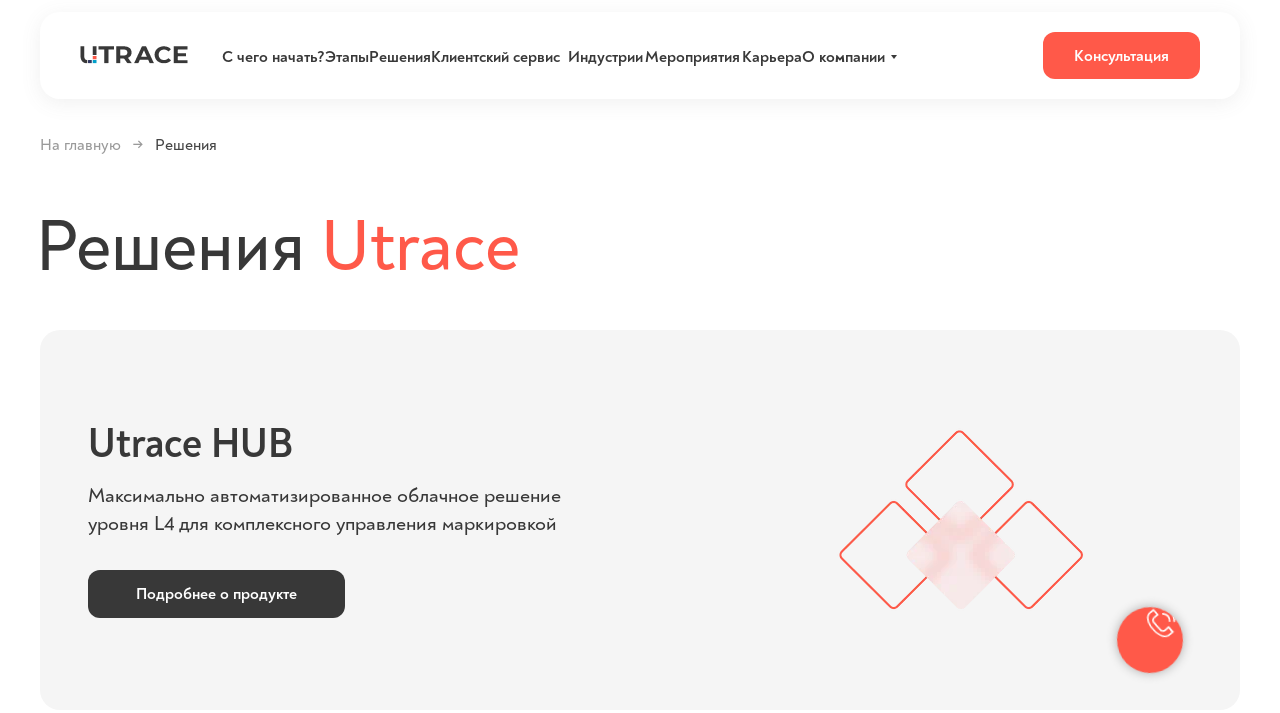

--- FILE ---
content_type: text/html; charset=UTF-8
request_url: https://utrace.ru/solutions/
body_size: 45122
content:
<!DOCTYPE html> <html> <head> <meta charset="utf-8" /> <meta http-equiv="Content-Type" content="text/html; charset=utf-8" /> <meta name="viewport" content="width=device-width, initial-scale=1.0" /> <!--metatextblock--> <title>Решения Utrace</title> <meta name="description" content="Решения для управления всеми процессами прослеживаемости в соответствии с российским законодательством — от взаимодействия с регистратором эмиссии, автоматизации маркировки на уровне складов и производственных площадок, до взаимодействия с МДЛП, ГИС МТ, Национальным каталогом." /> <meta property="og:url" content="https://utrace.ru/solutions" /> <meta property="og:title" content="Решения Utrace" /> <meta property="og:description" content="Решения для управления всеми процессами прослеживаемости в соответствии с российским законодательством — от взаимодействия с регистратором эмиссии, автоматизации маркировки на уровне складов и производственных площадок, до взаимодействия с МДЛП, ГИС МТ, Национальным каталогом." /> <meta property="og:type" content="website" /> <meta property="og:image" content="https://static.tildacdn.com/tild3934-6662-4163-a230-323633376337/Utrace__badge.png" /> <link rel="canonical" href="https://utrace.ru/solutions"> <!--/metatextblock--> <meta name="format-detection" content="telephone=no" /> <meta http-equiv="x-dns-prefetch-control" content="on"> <link rel="dns-prefetch" href="https://ws.tildacdn.com"> <link rel="dns-prefetch" href="https://static.tildacdn.com"> <link rel="shortcut icon" href="https://static.tildacdn.com/tild3231-3662-4137-b738-376531663437/icon_utrace.png" type="image/x-icon" /> <!-- Assets --> <script src="https://neo.tildacdn.com/js/tilda-fallback-1.0.min.js" async charset="utf-8"></script> <link rel="stylesheet" href="https://static.tildacdn.com/css/tilda-grid-3.0.min.css" type="text/css" media="all" onerror="this.loaderr='y';"/> <link rel="stylesheet" href="https://static.tildacdn.com/ws/project8839997/tilda-blocks-page46113851.min.css?t=1763937801" type="text/css" media="all" onerror="this.loaderr='y';" /> <link rel="stylesheet" href="https://static.tildacdn.com/css/tilda-animation-2.0.min.css" type="text/css" media="all" onerror="this.loaderr='y';" /> <link rel="stylesheet" href="https://static.tildacdn.com/css/tilda-menusub-1.0.min.css" type="text/css" media="print" onload="this.media='all';" onerror="this.loaderr='y';" /> <noscript><link rel="stylesheet" href="https://static.tildacdn.com/css/tilda-menusub-1.0.min.css" type="text/css" media="all" /></noscript> <link rel="stylesheet" href="https://static.tildacdn.com/css/tilda-menu-widgeticons-1.0.min.css" type="text/css" media="all" onerror="this.loaderr='y';" /> <link rel="stylesheet" href="https://static.tildacdn.com/css/tilda-popup-1.1.min.css" type="text/css" media="print" onload="this.media='all';" onerror="this.loaderr='y';" /> <noscript><link rel="stylesheet" href="https://static.tildacdn.com/css/tilda-popup-1.1.min.css" type="text/css" media="all" /></noscript> <link rel="stylesheet" href="https://static.tildacdn.com/css/tilda-forms-1.0.min.css" type="text/css" media="all" onerror="this.loaderr='y';" /> <script nomodule src="https://static.tildacdn.com/js/tilda-polyfill-1.0.min.js" charset="utf-8"></script> <script type="text/javascript">function t_onReady(func) {if(document.readyState!='loading') {func();} else {document.addEventListener('DOMContentLoaded',func);}}
function t_onFuncLoad(funcName,okFunc,time) {if(typeof window[funcName]==='function') {okFunc();} else {setTimeout(function() {t_onFuncLoad(funcName,okFunc,time);},(time||100));}}function t396_initialScale(t){var e=document.getElementById("rec"+t);if(e){var i=e.querySelector(".t396__artboard");if(i){window.tn_scale_initial_window_width||(window.tn_scale_initial_window_width=document.documentElement.clientWidth);var a=window.tn_scale_initial_window_width,r=[],n,l=i.getAttribute("data-artboard-screens");if(l){l=l.split(",");for(var o=0;o<l.length;o++)r[o]=parseInt(l[o],10)}else r=[320,480,640,960,1200];for(var o=0;o<r.length;o++){var d=r[o];a>=d&&(n=d)}var _="edit"===window.allrecords.getAttribute("data-tilda-mode"),c="center"===t396_getFieldValue(i,"valign",n,r),s="grid"===t396_getFieldValue(i,"upscale",n,r),w=t396_getFieldValue(i,"height_vh",n,r),g=t396_getFieldValue(i,"height",n,r),u=!!window.opr&&!!window.opr.addons||!!window.opera||-1!==navigator.userAgent.indexOf(" OPR/");if(!_&&c&&!s&&!w&&g&&!u){var h=parseFloat((a/n).toFixed(3)),f=[i,i.querySelector(".t396__carrier"),i.querySelector(".t396__filter")],v=Math.floor(parseInt(g,10)*h)+"px",p;i.style.setProperty("--initial-scale-height",v);for(var o=0;o<f.length;o++)f[o].style.setProperty("height","var(--initial-scale-height)");t396_scaleInitial__getElementsToScale(i).forEach((function(t){t.style.zoom=h}))}}}}function t396_scaleInitial__getElementsToScale(t){return t?Array.prototype.slice.call(t.children).filter((function(t){return t&&(t.classList.contains("t396__elem")||t.classList.contains("t396__group"))})):[]}function t396_getFieldValue(t,e,i,a){var r,n=a[a.length-1];if(!(r=i===n?t.getAttribute("data-artboard-"+e):t.getAttribute("data-artboard-"+e+"-res-"+i)))for(var l=0;l<a.length;l++){var o=a[l];if(!(o<=i)&&(r=o===n?t.getAttribute("data-artboard-"+e):t.getAttribute("data-artboard-"+e+"-res-"+o)))break}return r}window.TN_SCALE_INITIAL_VER="1.0",window.tn_scale_initial_window_width=null;</script> <script src="https://static.tildacdn.com/js/jquery-1.10.2.min.js" charset="utf-8" onerror="this.loaderr='y';"></script> <script src="https://static.tildacdn.com/js/tilda-scripts-3.0.min.js" charset="utf-8" defer onerror="this.loaderr='y';"></script> <script src="https://static.tildacdn.com/ws/project8839997/tilda-blocks-page46113851.min.js?t=1763937801" charset="utf-8" async onerror="this.loaderr='y';"></script> <script src="https://static.tildacdn.com/js/tilda-lazyload-1.0.min.js" charset="utf-8" async onerror="this.loaderr='y';"></script> <script src="https://static.tildacdn.com/js/tilda-animation-2.0.min.js" charset="utf-8" async onerror="this.loaderr='y';"></script> <script src="https://static.tildacdn.com/js/tilda-zero-1.1.min.js" charset="utf-8" async onerror="this.loaderr='y';"></script> <script src="https://static.tildacdn.com/js/tilda-submenublocks-1.0.min.js" charset="utf-8" async onerror="this.loaderr='y';"></script> <script src="https://static.tildacdn.com/js/tilda-menusub-1.0.min.js" charset="utf-8" async onerror="this.loaderr='y';"></script> <script src="https://static.tildacdn.com/js/tilda-menu-1.0.min.js" charset="utf-8" async onerror="this.loaderr='y';"></script> <script src="https://static.tildacdn.com/js/tilda-menu-widgeticons-1.0.min.js" charset="utf-8" async onerror="this.loaderr='y';"></script> <script src="https://static.tildacdn.com/js/tilda-popup-1.0.min.js" charset="utf-8" async onerror="this.loaderr='y';"></script> <script src="https://static.tildacdn.com/js/tilda-forms-1.0.min.js" charset="utf-8" async onerror="this.loaderr='y';"></script> <script src="https://static.tildacdn.com/js/tilda-zero-forms-1.0.min.js" charset="utf-8" async onerror="this.loaderr='y';"></script> <script src="https://static.tildacdn.com/js/tilda-animation-sbs-1.0.min.js" charset="utf-8" async onerror="this.loaderr='y';"></script> <script src="https://static.tildacdn.com/js/tilda-zero-scale-1.0.min.js" charset="utf-8" async onerror="this.loaderr='y';"></script> <script src="https://static.tildacdn.com/js/tilda-zero-fixed-1.0.min.js" charset="utf-8" async onerror="this.loaderr='y';"></script> <script src="https://static.tildacdn.com/js/tilda-skiplink-1.0.min.js" charset="utf-8" async onerror="this.loaderr='y';"></script> <script src="https://static.tildacdn.com/js/tilda-events-1.0.min.js" charset="utf-8" async onerror="this.loaderr='y';"></script> <!-- nominify begin --><script> $(document).ready(function(){$("form").each(function(){$(this).append('<input type="hidden" name="roistat_url" value="' + window.location.href + '">');}); setTimeout(function(){$("input[name='url']").val(window.location.href);$("input[name='title']").val(document.title);}, 3000)});</script><!-- nominify end --><script type="text/javascript">window.dataLayer=window.dataLayer||[];</script> <!-- Google Tag Manager --> <script type="text/javascript">(function(w,d,s,l,i){w[l]=w[l]||[];w[l].push({'gtm.start':new Date().getTime(),event:'gtm.js'});var f=d.getElementsByTagName(s)[0],j=d.createElement(s),dl=l!='dataLayer'?'&l='+l:'';j.async=true;j.src='https://www.googletagmanager.com/gtm.js?id='+i+dl;f.parentNode.insertBefore(j,f);})(window,document,'script','dataLayer','GTM-WJLTK2KC');</script> <!-- End Google Tag Manager --> <script type="text/javascript">(function() {if((/bot|google|yandex|baidu|bing|msn|duckduckbot|teoma|slurp|crawler|spider|robot|crawling|facebook/i.test(navigator.userAgent))===false&&typeof(sessionStorage)!='undefined'&&sessionStorage.getItem('visited')!=='y'&&document.visibilityState){var style=document.createElement('style');style.type='text/css';style.innerHTML='@media screen and (min-width: 980px) {.t-records {opacity: 0;}.t-records_animated {-webkit-transition: opacity ease-in-out .2s;-moz-transition: opacity ease-in-out .2s;-o-transition: opacity ease-in-out .2s;transition: opacity ease-in-out .2s;}.t-records.t-records_visible {opacity: 1;}}';document.getElementsByTagName('head')[0].appendChild(style);function t_setvisRecs(){var alr=document.querySelectorAll('.t-records');Array.prototype.forEach.call(alr,function(el) {el.classList.add("t-records_animated");});setTimeout(function() {Array.prototype.forEach.call(alr,function(el) {el.classList.add("t-records_visible");});sessionStorage.setItem("visited","y");},400);}
document.addEventListener('DOMContentLoaded',t_setvisRecs);}})();</script></head> <body class="t-body" style="margin:0;"> <!--allrecords--> <div id="allrecords" class="t-records" data-hook="blocks-collection-content-node" data-tilda-project-id="8839997" data-tilda-page-id="46113851" data-tilda-page-alias="solutions" data-tilda-formskey="095c18329209c4805c452f3f88839997" data-tilda-cookie="no" data-tilda-lazy="yes" data-tilda-root-zone="com" data-tilda-project-headcode="yes" data-tilda-project-country="RU"> <!--header--> <header id="t-header" class="t-records" data-hook="blocks-collection-content-node" data-tilda-project-id="8839997" data-tilda-page-id="45148247" data-tilda-formskey="095c18329209c4805c452f3f88839997" data-tilda-cookie="no" data-tilda-lazy="yes" data-tilda-root-zone="com" data-tilda-project-headcode="yes" data-tilda-project-country="RU"> <div id="rec728232195" class="r t-rec" style=" " data-animationappear="off" data-record-type="396"> <!-- T396 --> <style>#rec728232195 .t396__artboard {position:fixed;width:100%;left:0;top:0;z-index:990;}#rec728232195 .t396__artboard {height:1px;overflow:visible;}#rec728232195 .t396__filter {height:1px;}#rec728232195 .t396__carrier{height:1px;background-position:center center;background-attachment:scroll;background-size:cover;background-repeat:no-repeat;}@media screen and (max-width:1599px) {#rec728232195 .t396__artboard,#rec728232195 .t396__filter,#rec728232195 .t396__carrier {height:1px;}#rec728232195 .t396__filter {}#rec728232195 .t396__carrier {background-attachment:scroll;}}@media screen and (max-width:1199px) {#rec728232195 .t396__artboard,#rec728232195 .t396__filter,#rec728232195 .t396__carrier {height:1px;}#rec728232195 .t396__filter {}#rec728232195 .t396__carrier {background-attachment:scroll;}}@media screen and (max-width:959px) {#rec728232195 .t396__artboard,#rec728232195 .t396__filter,#rec728232195 .t396__carrier {}#rec728232195 .t396__filter {}#rec728232195 .t396__carrier {background-attachment:scroll;}}@media screen and (max-width:639px) {#rec728232195 .t396__artboard,#rec728232195 .t396__filter,#rec728232195 .t396__carrier {}#rec728232195 .t396__filter {}#rec728232195 .t396__carrier {background-attachment:scroll;}}#rec728232195 .tn-elem[data-elem-id="1710110641114"] {z-index:3;top:12px;left:calc(50% - 800px + 100px);width:1400px;height:88px;}#rec728232195 .tn-elem[data-elem-id="1710110641114"] .tn-atom {border-radius:20px 20px 20px 20px;background-color:#ffffff;background-position:center center;border-color:transparent ;border-style:solid ;box-shadow:0px 4px 20px 0px rgba(111,111,111,0.1);transition:background-color var(--t396-speedhover,0s) ease-in-out,color var(--t396-speedhover,0s) ease-in-out,border-color var(--t396-speedhover,0s) ease-in-out,box-shadow var(--t396-shadowshoverspeed,0.2s) ease-in-out;}@media screen and (max-width:1599px) {#rec728232195 .tn-elem[data-elem-id="1710110641114"] {display:table;left:calc(50% - 600px + 0px);width:1200px;height:87px;}}@media screen and (max-width:1199px) {#rec728232195 .tn-elem[data-elem-id="1710110641114"] {display:table;width:960px;}}@media screen and (max-width:959px) {#rec728232195 .tn-elem[data-elem-id="1710110641114"] {display:table;width:640px;}}@media screen and (max-width:639px) {#rec728232195 .tn-elem[data-elem-id="1710110641114"] {display:table;left:calc(50% - 160px + 0px);width:320px;height:60px;}}#rec728232195 .tn-elem[data-elem-id="1710110641186"]{color:#ffffff;text-align:center;z-index:3;top:32px;left:calc(50% - 800px + 1293px);width:157px;height:47px;}#rec728232195 .tn-elem[data-elem-id="1710110641186"] .tn-atom{color:#ffffff;font-size:16px;font-family:'Noah',Arial,sans-serif;line-height:1.13;font-weight:700;border-width:1px;border-radius:12px 12px 12px 12px;background-color:#ff5949;background-position:center center;border-color:transparent ;border-style:solid ;--t396-speedhover:0.2s;transition:background-color var(--t396-speedhover,0s) ease-in-out,color var(--t396-speedhover,0s) ease-in-out,border-color var(--t396-speedhover,0s) ease-in-out,box-shadow var(--t396-shadowshoverspeed,0.2s) ease-in-out;}#rec728232195 .tn-elem[data-elem-id="1710110641186"] .tn-atom {-webkit-box-pack:center;-ms-flex-pack:center;justify-content:center;}#rec728232195 .tn-elem[data-elem-id="1710110641186"] .tn-atom .tn-atom__button-content {column-gap:10px;}@media (hover),(min-width:0\0) {#rec728232195 .tn-elem[data-elem-id="1710110641186"] .tn-atom:hover {background-color:#ea5344;background-image:none;}}@media screen and (max-width:1599px) {#rec728232195 .tn-elem[data-elem-id="1710110641186"] {display:block;top:32px;left:calc(50% - 600px + 1003px);}}@media screen and (max-width:1199px) {#rec728232195 .tn-elem[data-elem-id="1710110641186"] {display:block;top:66px;left:calc(50% - 480px + -1223px);}}@media screen and (max-width:959px) {#rec728232195 .tn-elem[data-elem-id="1710110641186"] {display:block;}}@media screen and (max-width:639px) {#rec728232195 .tn-elem[data-elem-id="1710110641186"] {display:block;}}#rec728232195 .tn-elem[data-elem-id="1710539497618"] {z-index:3;top:185px;left:calc(50% - 800px + -1000px);width:30px;height:auto;}#rec728232195 .tn-elem[data-elem-id="1710539497618"] .tn-atom {border-radius:0px 0px 0px 0px;background-position:center center;border-color:transparent ;border-style:solid ;transition:background-color var(--t396-speedhover,0s) ease-in-out,color var(--t396-speedhover,0s) ease-in-out,border-color var(--t396-speedhover,0s) ease-in-out,box-shadow var(--t396-shadowshoverspeed,0.2s) ease-in-out;}#rec728232195 .tn-elem[data-elem-id="1710539497618"] .tn-atom__img {border-radius:0px 0px 0px 0px;object-position:center center;}@media screen and (max-width:1599px) {#rec728232195 .tn-elem[data-elem-id="1710539497618"] {display:table;height:auto;}}@media screen and (max-width:1199px) {#rec728232195 .tn-elem[data-elem-id="1710539497618"] {display:table;top:44px;left:calc(50% - 480px + 885px);width:35px;height:auto;}}@media screen and (max-width:959px) {#rec728232195 .tn-elem[data-elem-id="1710539497618"] {display:table;left:calc(50% - 320px + 565px);height:auto;}}@media screen and (max-width:639px) {#rec728232195 .tn-elem[data-elem-id="1710539497618"] {display:table;top:30px;left:calc(50% - 160px + 261px);width:39px;height:auto;}}#rec728232195 .tn-elem[data-elem-id="1713524296492"] {z-index:3;top:44px;left:calc(50% - 800px + 150px);width:132px;height:auto;}#rec728232195 .tn-elem[data-elem-id="1713524296492"] .tn-atom {border-radius:0px 0px 0px 0px;background-position:center center;border-color:transparent ;border-style:solid ;transition:background-color var(--t396-speedhover,0s) ease-in-out,color var(--t396-speedhover,0s) ease-in-out,border-color var(--t396-speedhover,0s) ease-in-out,box-shadow var(--t396-shadowshoverspeed,0.2s) ease-in-out;}#rec728232195 .tn-elem[data-elem-id="1713524296492"] .tn-atom__img {border-radius:0px 0px 0px 0px;object-position:center center;}@media screen and (max-width:1599px) {#rec728232195 .tn-elem[data-elem-id="1713524296492"] {display:table;top:46px;left:calc(50% - 600px + 40px);width:108px;height:auto;}}@media screen and (max-width:1199px) {#rec728232195 .tn-elem[data-elem-id="1713524296492"] {display:table;height:auto;}}@media screen and (max-width:959px) {#rec728232195 .tn-elem[data-elem-id="1713524296492"] {display:table;top:47px;height:auto;}}@media screen and (max-width:639px) {#rec728232195 .tn-elem[data-elem-id="1713524296492"] {display:table;top:34px;left:calc(50% - 160px + 20px);width:100px;height:auto;}}#rec728232195 .tn-group[data-group-id="171036512524469660"] {z-index:3;position:absolute;top:29px;left:calc(50% - 800px + 356px);width:916px;height:55px;}#rec728232195 .tn-group[data-group-id="171036512524469660"] #molecule-171036512524469660 {width:100%;height:100%;position:relative;display:flex;overflow:visible visible;flex-direction:row;column-gap:30px;align-items:center;justify-content:flex-start;align-content:flex-start;padding:0px 0px 0px 0px ;border-color:transparent ;border-style:solid ;box-sizing:border-box;border-radius:0px 0px 0px 0px;transition:background-color var(--t396-speedhover,0s) ease-in-out,color var(--t396-speedhover,0s) ease-in-out,border-color var(--t396-speedhover,0s) ease-in-out,box-shadow var(--t396-shadowshoverspeed,0.2s) ease-in-out;}@media screen and (max-width:1599px) {#rec728232195 .tn-group[data-group-id="171036512524469660"] {display:flex;left:calc(50% - 600px + 182px);width:813px;height:55px;}#rec728232195 .tn-group[data-group-id="171036512524469660"] #molecule-171036512524469660 {display:flex;column-gap:18px;}}@media screen and (max-width:1199px) {#rec728232195 .tn-group[data-group-id="171036512524469660"] {display:flex;top:-125px;left:calc(50% - 480px + 162px);width:699px;height:55px;}#rec728232195 .tn-group[data-group-id="171036512524469660"] #molecule-171036512524469660 {display:flex;column-gap:15px;}}@media screen and (max-width:959px) {#rec728232195 .tn-group[data-group-id="171036512524469660"] {display:flex;width:699px;height:55px;}#rec728232195 .tn-group[data-group-id="171036512524469660"] #molecule-171036512524469660 {display:flex;}}@media screen and (max-width:639px) {#rec728232195 .tn-group[data-group-id="171036512524469660"] {display:flex;width:699px;height:55px;}#rec728232195 .tn-group[data-group-id="171036512524469660"] #molecule-171036512524469660 {display:flex;}}#rec728232195 .tn-elem[data-elem-id="1732778434661"]{color:#383838;text-align:left;z-index:3;top:0px;left:789px;width:127px;flex-shrink:0;height:55px;margin:0 0 0 0;}#rec728232195 .tn-elem[data-elem-id="1732778434661"] .tn-atom{color:#383838;font-size:16px;font-family:'Noah',Arial,sans-serif;line-height:1.55;font-weight:700;border-radius:30px 30px 30px 30px;background-position:center center;border-color:transparent ;border-style:solid ;--t396-speedhover:0.2s;transition:background-color var(--t396-speedhover,0s) ease-in-out,color var(--t396-speedhover,0s) ease-in-out,border-color var(--t396-speedhover,0s) ease-in-out,box-shadow var(--t396-shadowshoverspeed,0.2s) ease-in-out;}#rec728232195 .tn-elem[data-elem-id="1732778434661"] .tn-atom {-webkit-box-pack:start;-ms-flex-pack:start;justify-content:flex-start;}#rec728232195 .tn-elem[data-elem-id="1732778434661"] .tn-atom .tn-atom__button-content {column-gap:10px;}@media (hover),(min-width:0\0) {#rec728232195 .tn-elem[data-elem-id="1732778434661"] .tn-atom:hover {}#rec728232195 .tn-elem[data-elem-id="1732778434661"] .tn-atom:hover {color:#fc5948;}}@media screen and (max-width:1599px) {#rec728232195 .tn-elem[data-elem-id="1732778434661"] {display:block;left:705px;width:108px;flex-shrink:0;}}@media screen and (max-width:1199px) {#rec728232195 .tn-elem[data-elem-id="1732778434661"] {display:block;top:0px;left:611px;width:88px;height:55px;flex-shrink:0;}#rec728232195 .tn-elem[data-elem-id="1732778434661"] .tn-atom{font-size:14px;background-size:cover;}}@media screen and (max-width:959px) {#rec728232195 .tn-elem[data-elem-id="1732778434661"] {display:block;flex-shrink:0;}}@media screen and (max-width:639px) {#rec728232195 .tn-elem[data-elem-id="1732778434661"] {display:block;flex-shrink:0;}}#rec728232195 .tn-elem[data-elem-id="1732728203437"]{color:#383838;text-align:LEFT;z-index:3;top:18px;left:700px;width:59px;flex-shrink:0;height:18px;margin:0 0 0 0;}#rec728232195 .tn-elem[data-elem-id="1732728203437"] .tn-atom {vertical-align:middle;color:#383838;font-size:16px;font-family:'Noah',Arial,sans-serif;line-height:1.13;font-weight:700;background-position:center center;border-color:transparent ;border-style:solid ;transition:background-color var(--t396-speedhover,0s) ease-in-out,color var(--t396-speedhover,0s) ease-in-out,border-color var(--t396-speedhover,0s) ease-in-out,box-shadow var(--t396-shadowshoverspeed,0.2s) ease-in-out;}@media screen and (max-width:1599px) {#rec728232195 .tn-elem[data-elem-id="1732728203437"] {display:table;left:628px;width:59px;height:auto;flex-shrink:0;}}@media screen and (max-width:1199px) {#rec728232195 .tn-elem[data-elem-id="1732728203437"] {display:table;top:20px;left:544px;width:auto;height:auto;flex-shrink:0;}#rec728232195 .tn-elem[data-elem-id="1732728203437"] .tn-atom {vertical-align:middle;white-space:nowrap;font-size:14px;background-size:cover;}}@media screen and (max-width:959px) {#rec728232195 .tn-elem[data-elem-id="1732728203437"] {display:table;width:auto;height:auto;flex-shrink:0;}}@media screen and (max-width:639px) {#rec728232195 .tn-elem[data-elem-id="1732728203437"] {display:table;width:auto;height:auto;flex-shrink:0;}}#rec728232195 .tn-elem[data-elem-id="1710110641162"]{color:#383838;text-align:LEFT;z-index:3;top:18px;left:573px;width:97px;flex-shrink:0;height:18px;margin:0 0 0 0;}#rec728232195 .tn-elem[data-elem-id="1710110641162"] .tn-atom {vertical-align:middle;color:#383838;font-size:16px;font-family:'Noah',Arial,sans-serif;line-height:1.13;font-weight:700;background-position:center center;border-color:transparent ;border-style:solid ;transition:background-color var(--t396-speedhover,0s) ease-in-out,color var(--t396-speedhover,0s) ease-in-out,border-color var(--t396-speedhover,0s) ease-in-out,box-shadow var(--t396-shadowshoverspeed,0.2s) ease-in-out;}@media screen and (max-width:1599px) {#rec728232195 .tn-elem[data-elem-id="1710110641162"] {display:table;left:513px;width:97px;height:auto;flex-shrink:0;}}@media screen and (max-width:1199px) {#rec728232195 .tn-elem[data-elem-id="1710110641162"] {display:table;top:20px;left:444px;width:auto;height:auto;flex-shrink:0;}#rec728232195 .tn-elem[data-elem-id="1710110641162"] .tn-atom {vertical-align:middle;white-space:nowrap;font-size:14px;background-size:cover;}}@media screen and (max-width:959px) {#rec728232195 .tn-elem[data-elem-id="1710110641162"] {display:table;width:auto;height:auto;flex-shrink:0;}}@media screen and (max-width:639px) {#rec728232195 .tn-elem[data-elem-id="1710110641162"] {display:table;width:auto;height:auto;flex-shrink:0;}}#rec728232195 .tn-elem[data-elem-id="1710110641146"]{color:#383838;text-align:LEFT;z-index:3;top:18px;left:466px;width:77px;flex-shrink:0;height:18px;margin:0 0 0 0;}#rec728232195 .tn-elem[data-elem-id="1710110641146"] .tn-atom {vertical-align:middle;color:#383838;font-size:16px;font-family:'Noah',Arial,sans-serif;line-height:1.13;font-weight:700;background-position:center center;border-color:transparent ;border-style:solid ;transition:background-color var(--t396-speedhover,0s) ease-in-out,color var(--t396-speedhover,0s) ease-in-out,border-color var(--t396-speedhover,0s) ease-in-out,box-shadow var(--t396-shadowshoverspeed,0.2s) ease-in-out;}@media screen and (max-width:1599px) {#rec728232195 .tn-elem[data-elem-id="1710110641146"] {display:table;left:418px;width:77px;height:auto;flex-shrink:0;}}@media screen and (max-width:1199px) {#rec728232195 .tn-elem[data-elem-id="1710110641146"] {display:table;top:20px;left:361px;width:auto;height:auto;flex-shrink:0;}#rec728232195 .tn-elem[data-elem-id="1710110641146"] .tn-atom {vertical-align:middle;white-space:nowrap;font-size:14px;background-size:cover;}}@media screen and (max-width:959px) {#rec728232195 .tn-elem[data-elem-id="1710110641146"] {display:table;width:auto;height:auto;flex-shrink:0;}}@media screen and (max-width:639px) {#rec728232195 .tn-elem[data-elem-id="1710110641146"] {display:table;width:auto;height:auto;flex-shrink:0;}}#rec728232195 .tn-elem[data-elem-id="1720724352195"]{color:#383838;text-align:LEFT;z-index:3;top:18px;left:299px;width:137px;flex-shrink:0;height:18px;margin:0 0 0 0;}#rec728232195 .tn-elem[data-elem-id="1720724352195"] .tn-atom {vertical-align:middle;color:#383838;font-size:16px;font-family:'Noah',Arial,sans-serif;line-height:1.13;font-weight:700;background-position:center center;border-color:transparent ;border-style:solid ;transition:background-color var(--t396-speedhover,0s) ease-in-out,color var(--t396-speedhover,0s) ease-in-out,border-color var(--t396-speedhover,0s) ease-in-out,box-shadow var(--t396-shadowshoverspeed,0.2s) ease-in-out;}@media screen and (max-width:1599px) {#rec728232195 .tn-elem[data-elem-id="1720724352195"] {display:table;left:263px;width:137px;height:auto;flex-shrink:0;}}@media screen and (max-width:1199px) {#rec728232195 .tn-elem[data-elem-id="1720724352195"] {display:table;top:20px;left:230px;width:auto;height:auto;flex-shrink:0;}#rec728232195 .tn-elem[data-elem-id="1720724352195"] .tn-atom {vertical-align:middle;white-space:nowrap;font-size:14px;background-size:cover;}}@media screen and (max-width:959px) {#rec728232195 .tn-elem[data-elem-id="1720724352195"] {display:table;width:auto;height:auto;flex-shrink:0;}}@media screen and (max-width:639px) {#rec728232195 .tn-elem[data-elem-id="1720724352195"] {display:table;width:auto;height:auto;flex-shrink:0;}}#rec728232195 .tn-elem[data-elem-id="1710110641139"]{color:#383838;text-align:LEFT;z-index:3;top:18px;left:207px;width:62px;flex-shrink:0;height:18px;margin:0 0 0 0;}#rec728232195 .tn-elem[data-elem-id="1710110641139"] .tn-atom {vertical-align:middle;color:#383838;font-size:16px;font-family:'Noah',Arial,sans-serif;line-height:1.13;font-weight:700;background-position:center center;border-color:transparent ;border-style:solid ;transition:background-color var(--t396-speedhover,0s) ease-in-out,color var(--t396-speedhover,0s) ease-in-out,border-color var(--t396-speedhover,0s) ease-in-out,box-shadow var(--t396-shadowshoverspeed,0.2s) ease-in-out;}@media screen and (max-width:1599px) {#rec728232195 .tn-elem[data-elem-id="1710110641139"] {display:table;left:183px;width:62px;height:auto;flex-shrink:0;}}@media screen and (max-width:1199px) {#rec728232195 .tn-elem[data-elem-id="1710110641139"] {display:table;top:20px;left:159px;width:auto;height:auto;flex-shrink:0;}#rec728232195 .tn-elem[data-elem-id="1710110641139"] .tn-atom {vertical-align:middle;white-space:nowrap;font-size:14px;background-size:cover;}}@media screen and (max-width:959px) {#rec728232195 .tn-elem[data-elem-id="1710110641139"] {display:table;width:auto;height:auto;flex-shrink:0;}}@media screen and (max-width:639px) {#rec728232195 .tn-elem[data-elem-id="1710110641139"] {display:table;width:auto;height:auto;flex-shrink:0;}}#rec728232195 .tn-elem[data-elem-id="1763937320998000002"]{color:#383838;text-align:LEFT;z-index:3;top:18px;left:131px;width:auto;flex-shrink:0;height:auto;margin:0 0 0 0;}#rec728232195 .tn-elem[data-elem-id="1763937320998000002"] .tn-atom {vertical-align:middle;white-space:nowrap;color:#383838;font-size:16px;font-family:'Noah',Arial,sans-serif;line-height:1.13;font-weight:700;background-position:center center;border-color:transparent ;border-style:solid ;transition:background-color var(--t396-speedhover,0s) ease-in-out,color var(--t396-speedhover,0s) ease-in-out,border-color var(--t396-speedhover,0s) ease-in-out,box-shadow var(--t396-shadowshoverspeed,0.2s) ease-in-out;}@media screen and (max-width:1599px) {#rec728232195 .tn-elem[data-elem-id="1763937320998000002"] {display:table;left:119px;width:auto;height:auto;flex-shrink:0;}}@media screen and (max-width:1199px) {#rec728232195 .tn-elem[data-elem-id="1763937320998000002"] {display:table;top:20px;left:104px;width:auto;height:auto;flex-shrink:0;}#rec728232195 .tn-elem[data-elem-id="1763937320998000002"] .tn-atom{font-size:14px;background-size:cover;}}@media screen and (max-width:959px) {#rec728232195 .tn-elem[data-elem-id="1763937320998000002"] {display:table;width:auto;height:auto;flex-shrink:0;}}@media screen and (max-width:639px) {#rec728232195 .tn-elem[data-elem-id="1763937320998000002"] {display:table;width:auto;height:auto;flex-shrink:0;}}#rec728232195 .tn-elem[data-elem-id="1710110641128"]{color:#383838;text-align:LEFT;z-index:3;top:18px;left:0px;width:101px;flex-shrink:0;height:18px;margin:0 0 0 0;}#rec728232195 .tn-elem[data-elem-id="1710110641128"] .tn-atom {vertical-align:middle;color:#383838;font-size:16px;font-family:'Noah',Arial,sans-serif;line-height:1.13;font-weight:700;background-position:center center;border-color:transparent ;border-style:solid ;transition:background-color var(--t396-speedhover,0s) ease-in-out,color var(--t396-speedhover,0s) ease-in-out,border-color var(--t396-speedhover,0s) ease-in-out,box-shadow var(--t396-shadowshoverspeed,0.2s) ease-in-out;}@media screen and (max-width:1599px) {#rec728232195 .tn-elem[data-elem-id="1710110641128"] {display:table;left:0px;width:101px;height:auto;flex-shrink:0;}}@media screen and (max-width:1199px) {#rec728232195 .tn-elem[data-elem-id="1710110641128"] {display:table;top:20px;left:0px;width:auto;height:auto;flex-shrink:0;}#rec728232195 .tn-elem[data-elem-id="1710110641128"] .tn-atom {vertical-align:middle;white-space:nowrap;font-size:14px;background-size:cover;}}@media screen and (max-width:959px) {#rec728232195 .tn-elem[data-elem-id="1710110641128"] {display:table;width:auto;height:auto;flex-shrink:0;}}@media screen and (max-width:639px) {#rec728232195 .tn-elem[data-elem-id="1710110641128"] {display:table;width:auto;height:auto;flex-shrink:0;}}</style> <div class='t396'> <div class="t396__artboard" data-artboard-recid="728232195" data-artboard-screens="320,640,960,1200,1600" data-artboard-height="1" data-artboard-valign="center" data-artboard-upscale="grid" data-artboard-ovrflw="visible" data-artboard-pos="fixed" data-artboard-fixed-need-js="y" data-artboard-height-res-960="1" data-artboard-height-res-1200="1"> <div class="t396__carrier" data-artboard-recid="728232195"></div> <div class="t396__filter" data-artboard-recid="728232195"></div> <div class='t396__elem tn-elem tn-elem__7282321951710110641114' data-elem-id='1710110641114' data-elem-type='shape' data-field-top-value="12" data-field-left-value="100" data-field-height-value="88" data-field-width-value="1400" data-field-axisy-value="top" data-field-axisx-value="left" data-field-container-value="grid" data-field-topunits-value="px" data-field-leftunits-value="px" data-field-heightunits-value="px" data-field-widthunits-value="px" data-field-left-res-320-value="0" data-field-height-res-320-value="60" data-field-width-res-320-value="320" data-field-width-res-640-value="640" data-field-width-res-960-value="960" data-field-left-res-1200-value="0" data-field-height-res-1200-value="87" data-field-width-res-1200-value="1200"> <div class='tn-atom'> </div> </div> <div class='t396__elem tn-elem tn-elem__7282321951710110641186' data-elem-id='1710110641186' data-elem-type='button' data-field-top-value="32" data-field-left-value="1293" data-field-height-value="47" data-field-width-value="157" data-field-axisy-value="top" data-field-axisx-value="left" data-field-container-value="grid" data-field-topunits-value="px" data-field-leftunits-value="px" data-field-heightunits-value="px" data-field-widthunits-value="px" data-field-fontsize-value="16" data-field-top-res-960-value="66" data-field-left-res-960-value="-1223" data-field-top-res-1200-value="32" data-field-left-res-1200-value="1003"> <a class='tn-atom' href="#popup:consultation"> <div class='tn-atom__button-content'> <span>Консультация</span> </div> </a> </div> <div class='t396__elem tn-elem tn-elem__7282321951710539497618' data-elem-id='1710539497618' data-elem-type='image' data-field-top-value="185" data-field-left-value="-1000" data-field-height-value="18" data-field-width-value="30" data-field-axisy-value="top" data-field-axisx-value="left" data-field-container-value="grid" data-field-topunits-value="px" data-field-leftunits-value="px" data-field-heightunits-value="px" data-field-widthunits-value="px" data-field-filewidth-value="26" data-field-fileheight-value="16" data-field-heightmode-value="hug" data-field-top-res-320-value="30" data-field-left-res-320-value="261" data-field-height-res-320-value="24" data-field-width-res-320-value="39" data-field-left-res-640-value="565" data-field-height-res-640-value="22" data-field-top-res-960-value="44" data-field-left-res-960-value="885" data-field-height-res-960-value="22" data-field-width-res-960-value="35" data-field-height-res-1200-value="18"> <a class='tn-atom' href="#menuopen"> <img class='tn-atom__img t-img' data-original='https://static.tildacdn.com/tild3162-6361-4562-b438-633232666131/icon_mobile_menu_bur.svg'
src='https://static.tildacdn.com/tild3162-6361-4562-b438-633232666131/icon_mobile_menu_bur.svg'
alt='' imgfield='tn_img_1710539497618'
/> </a> </div> <div class='t396__elem tn-elem tn-elem__7282321951713524296492' data-elem-id='1713524296492' data-elem-type='image' data-field-top-value="44" data-field-left-value="150" data-field-height-value="22" data-field-width-value="132" data-field-axisy-value="top" data-field-axisx-value="left" data-field-container-value="grid" data-field-topunits-value="px" data-field-leftunits-value="px" data-field-heightunits-value="px" data-field-widthunits-value="px" data-field-filewidth-value="367" data-field-fileheight-value="62" data-field-heightmode-value="hug" data-field-top-res-320-value="34" data-field-left-res-320-value="20" data-field-height-res-320-value="17" data-field-width-res-320-value="100" data-field-top-res-640-value="47" data-field-height-res-640-value="18" data-field-height-res-960-value="18" data-field-top-res-1200-value="46" data-field-left-res-1200-value="40" data-field-height-res-1200-value="18" data-field-width-res-1200-value="108"> <a class='tn-atom' href="/"> <img class='tn-atom__img t-img' data-original='https://static.tildacdn.com/tild6666-6630-4661-b138-363062303535/Utrace_logo_black.svg'
src='https://static.tildacdn.com/tild6666-6630-4661-b138-363062303535/Utrace_logo_black.svg'
alt='' imgfield='tn_img_1713524296492'
/> </a> </div> <div
class="t396__group tn-group tn-group__728232195171036512524469660 t396__group-flex " data-fields="top,left,container" data-group-id="171036512524469660" data-group-type-value="physical" data-group-top-value="29" data-group-left-value="356" data-group-padding="0 0 0 0" data-group-flex="auto" data-group-flexdirection="row" data-group-flexalignitems="center" data-group-widthmode="hug" data-group-heightmode="hug" data-group-height-value="55" data-group-width-value="916" data-group-topunits-value="px" data-group-leftunits-value="px" data-group-height-res-320-value="55" data-group-width-res-320-value="699" data-group-height-res-640-value="55" data-group-width-res-640-value="699" data-group-top-res-960-value="-125" data-group-left-res-960-value="162" data-group-height-res-960-value="55" data-group-width-res-960-value="699" data-group-left-res-1200-value="182" data-group-height-res-1200-value="55" data-group-width-res-1200-value="813"> <div
class="tn-molecule"
id="molecule-171036512524469660"> <div class='t396__elem tn-elem menu t396__elem-flex tn-elem__7282321951710110641128' data-elem-id='1710110641128' data-elem-type='text' data-field-top-value="47" data-field-left-value="356" data-field-height-value="18" data-field-width-value="101" data-field-axisy-value="top" data-field-axisx-value="left" data-field-container-value="grid" data-field-topunits-value="px" data-field-leftunits-value="px" data-field-heightunits-value="px" data-field-widthunits-value="px" data-field-textfit-value="fixedsize" data-field-widthmode-value="fixed" data-field-heightmode-value="fixed" data-field-fontsize-value="16" data-field-top-res-960-value="-105" data-field-left-res-960-value="162" data-field-height-res-960-value="16" data-field-width-res-960-value="89" data-field-heightunits-res-960-value="px" data-field-widthunits-res-960-value="px" data-field-textfit-res-960-value="autowidth" data-field-widthmode-res-960-value="hug" data-field-heightmode-res-960-value="hug" data-field-fontsize-res-960-value="14" data-field-top-res-1200-value="47" data-field-left-res-1200-value="182" data-field-width-res-1200-value="101" data-field-container-res-1200-value="grid"> <div class='tn-atom'><a href="/start"style="color: inherit">С чего начать?</a></div> </div> <div class='t396__elem tn-elem menu t396__elem-flex tn-elem__7282321951763937320998000002' data-elem-id='1763937320998000002' data-elem-type='text' data-field-top-value="47" data-field-left-value="487" data-field-height-value="18" data-field-width-value="46" data-field-axisy-value="top" data-field-axisx-value="left" data-field-container-value="grid" data-field-topunits-value="px" data-field-leftunits-value="px" data-field-heightunits-value="px" data-field-widthunits-value="px" data-field-textfit-value="autowidth" data-field-widthmode-value="hug" data-field-heightmode-value="hug" data-field-fontsize-value="16" data-field-top-res-960-value="-105" data-field-left-res-960-value="266" data-field-height-res-960-value="16" data-field-width-res-960-value="40" data-field-fontsize-res-960-value="14" data-field-top-res-1200-value="47" data-field-left-res-1200-value="301" data-field-width-res-1200-value="46" data-field-container-res-1200-value="grid"> <div class='tn-atom'><a href="/marking-stages"style="color: inherit">Этапы</a></div> </div> <div class='t396__elem tn-elem menu t396__elem-flex tn-elem__7282321951710110641139' data-elem-id='1710110641139' data-elem-type='text' data-field-top-value="47" data-field-left-value="563" data-field-height-value="18" data-field-width-value="62" data-field-axisy-value="top" data-field-axisx-value="left" data-field-container-value="grid" data-field-topunits-value="px" data-field-leftunits-value="px" data-field-heightunits-value="px" data-field-widthunits-value="px" data-field-textfit-value="fixedsize" data-field-widthmode-value="fixed" data-field-heightmode-value="fixed" data-field-fontsize-value="16" data-field-top-res-960-value="-105" data-field-left-res-960-value="321" data-field-height-res-960-value="16" data-field-width-res-960-value="55" data-field-heightunits-res-960-value="px" data-field-widthunits-res-960-value="px" data-field-textfit-res-960-value="autowidth" data-field-widthmode-res-960-value="hug" data-field-heightmode-res-960-value="hug" data-field-fontsize-res-960-value="14" data-field-top-res-1200-value="47" data-field-left-res-1200-value="365" data-field-width-res-1200-value="62" data-field-container-res-1200-value="grid"> <div class='tn-atom'><a href="/solutions"style="color: inherit">Решения</a></div> </div> <div class='t396__elem tn-elem menu t396__elem-flex tn-elem__7282321951720724352195' data-elem-id='1720724352195' data-elem-type='text' data-field-top-value="47" data-field-left-value="655" data-field-height-value="18" data-field-width-value="137" data-field-axisy-value="top" data-field-axisx-value="left" data-field-container-value="grid" data-field-topunits-value="px" data-field-leftunits-value="px" data-field-heightunits-value="px" data-field-widthunits-value="px" data-field-textfit-value="fixedsize" data-field-widthmode-value="fixed" data-field-heightmode-value="fixed" data-field-fontsize-value="16" data-field-top-res-960-value="-105" data-field-left-res-960-value="392" data-field-height-res-960-value="16" data-field-width-res-960-value="117" data-field-heightunits-res-960-value="px" data-field-widthunits-res-960-value="px" data-field-textfit-res-960-value="autowidth" data-field-widthmode-res-960-value="hug" data-field-heightmode-res-960-value="hug" data-field-fontsize-res-960-value="14" data-field-top-res-1200-value="47" data-field-left-res-1200-value="445" data-field-width-res-1200-value="137" data-field-container-res-1200-value="grid"> <div class='tn-atom'><a href="/client_service/"style="color: inherit">Клиентский сервис</a></div> </div> <div class='t396__elem tn-elem menu t396__elem-flex tn-elem__7282321951710110641146' data-elem-id='1710110641146' data-elem-type='text' data-field-top-value="47" data-field-left-value="822" data-field-height-value="18" data-field-width-value="77" data-field-axisy-value="top" data-field-axisx-value="left" data-field-container-value="grid" data-field-topunits-value="px" data-field-leftunits-value="px" data-field-heightunits-value="px" data-field-widthunits-value="px" data-field-textfit-value="fixedsize" data-field-widthmode-value="fixed" data-field-heightmode-value="fixed" data-field-fontsize-value="16" data-field-top-res-960-value="-105" data-field-left-res-960-value="523" data-field-height-res-960-value="16" data-field-width-res-960-value="68" data-field-heightunits-res-960-value="px" data-field-widthunits-res-960-value="px" data-field-textfit-res-960-value="autowidth" data-field-widthmode-res-960-value="hug" data-field-heightmode-res-960-value="hug" data-field-fontsize-res-960-value="14" data-field-top-res-1200-value="47" data-field-left-res-1200-value="600" data-field-width-res-1200-value="77" data-field-container-res-1200-value="grid"> <div class='tn-atom'><a href="/industries"style="color: inherit">Индустрии</a></div> </div> <div class='t396__elem tn-elem menu t396__elem-flex tn-elem__7282321951710110641162' data-elem-id='1710110641162' data-elem-type='text' data-field-top-value="47" data-field-left-value="929" data-field-height-value="18" data-field-width-value="97" data-field-axisy-value="top" data-field-axisx-value="left" data-field-container-value="grid" data-field-topunits-value="px" data-field-leftunits-value="px" data-field-heightunits-value="px" data-field-widthunits-value="px" data-field-textfit-value="fixedsize" data-field-widthmode-value="fixed" data-field-heightmode-value="fixed" data-field-fontsize-value="16" data-field-top-res-960-value="-105" data-field-left-res-960-value="606" data-field-height-res-960-value="16" data-field-width-res-960-value="85" data-field-heightunits-res-960-value="px" data-field-widthunits-res-960-value="px" data-field-textfit-res-960-value="autowidth" data-field-widthmode-res-960-value="hug" data-field-heightmode-res-960-value="hug" data-field-fontsize-res-960-value="14" data-field-top-res-1200-value="47" data-field-left-res-1200-value="695" data-field-width-res-1200-value="97" data-field-container-res-1200-value="grid"> <div class='tn-atom'><a href="/events"style="color: inherit">Мероприятия</a></div> </div> <div class='t396__elem tn-elem menu t396__elem-flex tn-elem__7282321951732728203437' data-elem-id='1732728203437' data-elem-type='text' data-field-top-value="47" data-field-left-value="1056" data-field-height-value="18" data-field-width-value="59" data-field-axisy-value="top" data-field-axisx-value="left" data-field-container-value="grid" data-field-topunits-value="px" data-field-leftunits-value="px" data-field-heightunits-value="px" data-field-widthunits-value="px" data-field-textfit-value="fixedsize" data-field-widthmode-value="fixed" data-field-heightmode-value="fixed" data-field-fontsize-value="16" data-field-top-res-960-value="-105" data-field-left-res-960-value="706" data-field-height-res-960-value="16" data-field-width-res-960-value="53" data-field-heightunits-res-960-value="px" data-field-widthunits-res-960-value="px" data-field-textfit-res-960-value="autowidth" data-field-widthmode-res-960-value="hug" data-field-heightmode-res-960-value="hug" data-field-fontsize-res-960-value="14" data-field-top-res-1200-value="47" data-field-left-res-1200-value="810" data-field-width-res-1200-value="59" data-field-container-res-1200-value="grid"> <div class='tn-atom'><a href="/career"target="_blank"style="color: inherit">Карьера</a></div> </div> <div class='t396__elem tn-elem t396__elem-flex tn-elem__7282321951732778434661' data-elem-id='1732778434661' data-elem-type='button' data-field-top-value="29" data-field-left-value="1145" data-field-height-value="55" data-field-width-value="127" data-field-axisy-value="top" data-field-axisx-value="left" data-field-container-value="grid" data-field-topunits-value="px" data-field-leftunits-value="px" data-field-heightunits-value="px" data-field-widthunits-value="px" data-field-widthmode-value="fixed" data-field-fontsize-value="16" data-field-top-res-960-value="-125" data-field-left-res-960-value="773" data-field-height-res-960-value="55" data-field-width-res-960-value="88" data-field-fontsize-res-960-value="14" data-field-top-res-1200-value="29" data-field-left-res-1200-value="887" data-field-width-res-1200-value="108" data-field-widthmode-res-1200-value="fixed"> <a class='tn-atom' href="#submenu:more"> <div class='tn-atom__button-content'> <span>О компании</span> </div> </a> </div> </div> </div> </div> </div> <script>t_onReady(function() {t_onFuncLoad('t396_init',function() {t396_init('728232195');});});</script> <!-- /T396 --> </div> <div id="rec831662471" class="r t-rec" style=" " data-animationappear="off" data-record-type="794"> <!-- T794 --> <div class="t794" data-tooltip-hook="#submenu:more" data-tooltip-margin="8px" data-add-arrow="on"> <div class="t794__tooltip-menu"> <div class="t794__content"> <ul class="t794__list" role="menu" aria-label=""> <li class="t794__list_item t-submenublocks__item t-name t-name_xs"> <a class="t794__typo t794__typo_831662471 t794__link t-name t-name_xs"
role="menuitem"
href="/about"
style="font-size:16px;" data-menu-item-number="1">О Utrace</a> </li> <li class="t794__list_item t-submenublocks__item t-name t-name_xs"> <a class="t794__typo t794__typo_831662471 t794__link t-name t-name_xs"
role="menuitem"
href="/news"
style="font-size:16px;" data-menu-item-number="2">Новости</a> </li> <li class="t794__list_item t-submenublocks__item t-name t-name_xs"> <a class="t794__typo t794__typo_831662471 t794__link t-name t-name_xs"
role="menuitem"
href="/contacts"
style="font-size:16px;" data-menu-item-number="3">Контакты</a> </li> </ul> </div> </div> </div> <script>t_onReady(function() {t_onFuncLoad('t794_init',function() {t794_init('831662471');});});</script> <style>#rec831662471 .t794__tooltip-menu,a[data-tooltip-menu-id="831662471"] + .t794__tooltip-menu{background-color:#ffffff;text-align:center;max-width:150px;border-radius:8px;}#rec831662471 .t794__content{background-color:#ffffff;border-radius:8px;}@media screen and (max-width:980px){a[data-tooltip-menu-id="831662471"] + .t794__tooltip-menu{max-width:100%;}}</style> <style>#rec831662471 .t794__typo.t-active,a[data-tooltip-menu-id="831662471"] + .t794__tooltip-menu .t794__typo.t-active{color:#fc5948 !important;}</style> <style>#rec831662471 .t794__typo:not(.t-active):hover{color:#fc5948 !important;}</style> <style></style> <style>#rec831662471 .t794__tooltip-menu,a[data-tooltip-menu-id="831662471"] + .t794__tooltip-menu {box-shadow:0px 15px 30px -10px rgba(0,11,48,0.15);}</style> </div> <div id="rec720453268" class="r t-rec t-rec_pt_0 t-rec_pb_0 t-screenmax-1200px" style="padding-top:0px;padding-bottom:0px; " data-animationappear="off" data-record-type="450" data-screen-max="1200px"> <!-- t450 --> <div id="nav720453268marker"></div> <div class="t450__overlay"> <div class="t450__overlay_bg"
style="background-color:#454545; opacity:0.30;"> </div> </div> <div id="nav720453268" class="t450 " data-tooltip-hook="#menuopen"
style="max-width: 260px;background-color: #ffffff;"> <button type="button"
class="t450__close-button t450__close t450_opened "
style="background-color: #ffffff;" aria-label="Close menu"> <div class="t450__close_icon" style="color:#383838;"> <span></span> <span></span> <span></span> <span></span> </div> </button> <div class="t450__container t-align_center"> <div class="t450__top"> <nav class="t450__menu"> <ul role="list" class="t450__list t-menu__list"> <li class="t450__list_item"> <a class="t-menu__link-item "
href="/start" data-menu-submenu-hook="" data-menu-item-number="1">
С чего начать?
</a> </li> <li class="t450__list_item"> <a class="t-menu__link-item "
href="/marking-stages" data-menu-submenu-hook="" data-menu-item-number="2">
Этапы
</a> </li> <li class="t450__list_item"> <a class="t-menu__link-item "
href="/solutions" data-menu-submenu-hook="" data-menu-item-number="3">
Решения
</a> </li> <li class="t450__list_item"> <a class="t-menu__link-item "
href="/client_service/" data-menu-submenu-hook="" data-menu-item-number="4">
Клиентский сервис
</a> </li> <li class="t450__list_item"> <a class="t-menu__link-item "
href="/industries" data-menu-submenu-hook="" data-menu-item-number="5">
Индустрии
</a> </li> <li class="t450__list_item"> <a class="t-menu__link-item "
href="/events" data-menu-submenu-hook="" data-menu-item-number="6">
Мероприятия
</a> </li> <li class="t450__list_item"> <a class="t-menu__link-item "
href="/career" data-menu-submenu-hook="" data-menu-item-number="7">
Карьера
</a> </li> <li class="t450__list_item"> <a class="t-menu__link-item t450__link-item_submenu"
href=""
aria-expanded="false" role="button" data-menu-submenu-hook="link_sub8_720453268" data-menu-item-number="8">
О компании
</a> <div class="t-menusub" data-submenu-hook="link_sub8_720453268" data-submenu-margin="15px" data-add-submenu-arrow=""> <div class="t-menusub__menu"> <div class="t-menusub__content"> <ul role="list" class="t-menusub__list"> <li class="t-menusub__list-item t-name t-name_xs"> <a class="t-menusub__link-item t-name t-name_xs"
href="/about" data-menu-item-number="8">О Utrace</a> </li> <li class="t-menusub__list-item t-name t-name_xs"> <a class="t-menusub__link-item t-name t-name_xs"
href="/news" data-menu-item-number="8">Новости</a> </li> <li class="t-menusub__list-item t-name t-name_xs"> <a class="t-menusub__link-item t-name t-name_xs"
href="/contacts" data-menu-item-number="8">Контакты</a> </li> </ul> </div> </div> </div> </li> </ul> </nav> </div> <div class="t450__rightside"> <div class="t450__rightcontainer"> <div class="t450__right_buttons"> <div class="t450__right_buttons_wrap"> <div class="t450__right_buttons_but "> <a
class="t-btn t-btnflex t-btnflex_type_button t-btnflex_md"
href="#popup:consultation"> <span class="t-btnflex__text">Консультация</span> <style>#rec720453268 .t-btnflex.t-btnflex_type_button {color:#ffffff;background-color:#ff5949;border-style:solid !important;border-color:#ffffff !important;--border-width:0px;border-radius:12px;box-shadow:none !important;transition-duration:0.2s;transition-property:background-color,color,border-color,box-shadow,opacity,transform,gap;transition-timing-function:ease-in-out;}</style> </a> </div> </div> </div> </div> </div> </div> </div> <script>t_onReady(function() {var rec=document.querySelector('#rec720453268');if(!rec) return;rec.setAttribute('data-animationappear','off');rec.style.opacity=1;t_onFuncLoad('t450_initMenu',function() {t450_initMenu('720453268');});});</script> <style>#rec720453268 .t-menu__link-item{-webkit-transition:color 0.3s ease-in-out,opacity 0.3s ease-in-out;transition:color 0.3s ease-in-out,opacity 0.3s ease-in-out;}#rec720453268 .t-menu__link-item.t-active:not(.t978__menu-link){color:#ff5949 !important;font-weight:700 !important;}#rec720453268 .t-menu__link-item:not(.t-active):not(.tooltipstered):hover{color:#ea5344 !important;}#rec720453268 .t-menu__link-item:not(.t-active):not(.tooltipstered):focus-visible{color:#ea5344 !important;}@supports (overflow:-webkit-marquee) and (justify-content:inherit){#rec720453268 .t-menu__link-item,#rec720453268 .t-menu__link-item.t-active{opacity:1 !important;}}</style> <script>t_onReady(function() {setTimeout(function(){t_onFuncLoad('t_menusub_init',function() {t_menusub_init('720453268');});},500);});</script> <style>@media screen and (max-width:980px){#rec720453268 .t-menusub__menu .t-menusub__link-item{color:#383838 !important;}#rec720453268 .t-menusub__menu .t-menusub__link-item.t-active{color:#383838 !important;}}</style> <style> #rec720453268 a.t-menu__link-item{font-size:20px;color:#383838;font-family:'Noah';font-weight:700;}@media screen and (max-width:480px),(orientation:landscape) and (max-height:480px){#rec720453268 a.t-menu__link-item{font-size:16px;}}</style> <style> #rec720453268 .t450__right_langs_lang a{color:#383838;font-family:'Noah';font-weight:700;}</style> </div> <div id="rec720435930" class="r t-rec" style=" " data-animationappear="off" data-record-type="131"> <!-- T123 --> <div class="t123"> <div class="t-container_100 "> <div class="t-width t-width_100 "> <!-- nominify begin --> <!-- https://ilda.top/aktivniy-punkt-menyu-v-zero-bloke --> <style>
.menu * {
  width: max-content !important;
  display: block !important;
  transition: all 0.3s ease-in-out;
}

/* 2 — цвет и прозрачность для активного пункта*/
.menu:hover .tn-atom a, .menu.active .tn-atom a {
  color: #FF5949 !important;
  opacity: 1;
}

}
.menu:hover .tn-atom a, .menu.active .tn-atom a {
  color: #EA5344 !important;
  opacity: 1;
}
</style> <script>
    var url = document.location.pathname
    $('[href="'+url+'"]').parents('.t396__elem').addClass('active')
</script> <!-- nominify end --> </div> </div> </div> </div> <div id="rec723735630" class="r t-rec" style=" " data-animationappear="off" data-record-type="702"> <!-- T702 --> <div class="t702"> <div
class="t-popup" data-tooltip-hook="#popup:consultation" data-track-popup='/tilda/popup/rec723735630/opened' role="dialog"
aria-modal="true"
tabindex="-1"
aria-label="У&nbsp;вас есть вопросы?" style="background-color: rgba(69,69,69,0.30);"> <div class="t-popup__close t-popup__block-close"> <button
type="button"
class="t-popup__close-wrapper t-popup__block-close-button"
aria-label="Закрыть диалоговое окно"> <svg role="presentation" class="t-popup__close-icon" width="23px" height="23px" viewBox="0 0 23 23" version="1.1" xmlns="http://www.w3.org/2000/svg" xmlns:xlink="http://www.w3.org/1999/xlink"> <g stroke="none" stroke-width="1" fill="#ffffff" fill-rule="evenodd"> <rect transform="translate(11.313708, 11.313708) rotate(-45.000000) translate(-11.313708, -11.313708) " x="10.3137085" y="-3.6862915" width="2" height="30"></rect> <rect transform="translate(11.313708, 11.313708) rotate(-315.000000) translate(-11.313708, -11.313708) " x="10.3137085" y="-3.6862915" width="2" height="30"></rect> </g> </svg> </button> </div> <style>@media screen and (max-width:560px){#rec723735630 .t-popup__close-icon g{fill:#ffffff !important;}}</style> <div class="t-popup__container t-width t-width_7"
style="background-color:#ffffff;" data-popup-type="702"> <div class="t702__wrapper"> <div class="t702__text-wrapper t-align_left"> <div class="t702__title t-title t-title_xxs" id="popuptitle_723735630">У&nbsp;вас есть вопросы?</div> <div class="t702__descr t-descr t-descr_xs">Заполните форму ниже и&nbsp;специалисты <span style="color: rgb(255, 89, 73);">Utrace</span> свяжутся с&nbsp;вами в&nbsp;ближайшее время</div> </div> <form
id="form723735630" name='form723735630' role="form" action='' method='POST' data-formactiontype="2" data-inputbox=".t-input-group" 
class="t-form js-form-proccess t-form_inputs-total_5 " data-success-callback="t702_onSuccess"> <input type="hidden" name="formservices[]" value="06356d74217ba60348cf6a8cd4053717" class="js-formaction-services"> <input type="hidden" name="formservices[]" value="73859caadc130166d67cf7408ebb3cba" class="js-formaction-services"> <!-- @classes t-title t-text t-btn --> <div class="js-successbox t-form__successbox t-text t-text_md"
aria-live="polite"
style="display:none;color:#454545;background-color:#f4f8fa;" data-success-message="Благодарим за интерес к компании &lt;span style=&quot;color: rgb(255, 89, 73);&quot;&gt;Utrace&lt;/span&gt;!&lt;br /&gt;&lt;br /&gt;Ваша заявка на консультацию принята. Наш менеджер свяжется с вами в ближайшее время, чтобы обсудить детали и запланировать встречу.&lt;br /&gt;&lt;br /&gt;А пока вы можете &lt;a href=&quot;https://app.linkory.io/micro/h-vFociXpE6OMcfGpWhgkA/home&quot; style=&quot;color: rgb(255, 89, 73);&quot;&gt;скачать информационный буклет о Utrace&lt;/a&gt;, чтобы больше узнать о наших решениях."></div> <div
class="t-form__inputsbox
t-form__inputsbox_vertical-form t-form__inputsbox_inrow "> <div
class=" t-input-group t-input-group_nm " data-input-lid="7047222601120" data-field-type="nm" data-field-name="name"> <div class="t-input-block " style="border-radius:12px;"> <input
type="text"
autocomplete="name"
name="name"
id="input_7047222601120"
class="t-input js-tilda-rule"
value=""
placeholder="Имя" data-tilda-req="1" aria-required="true" data-tilda-rule="name"
aria-describedby="error_7047222601120"
style="color:#9a9a9a;background-color:#f5f5f5;border-radius:12px;font-family:'Noah';font-weight:500;"> </div> <div class="t-input-error" aria-live="polite" id="error_7047222601120"></div> </div> <div
class=" t-input-group t-input-group_em " data-input-lid="7047222601122" data-field-type="em" data-field-name="email"> <div class="t-input-block " style="border-radius:12px;"> <input
type="email"
autocomplete="email"
name="email"
id="input_7047222601122"
class="t-input js-tilda-rule"
value=""
placeholder="Email" data-tilda-req="1" aria-required="true" data-tilda-rule="email"
aria-describedby="error_7047222601122"
style="color:#9a9a9a;background-color:#f5f5f5;border-radius:12px;font-family:'Noah';font-weight:500;"> </div> <div class="t-input-error" aria-live="polite" id="error_7047222601122"></div> </div> <div
class=" t-input-group t-input-group_in " data-input-lid="7047222601123" data-field-type="in" data-field-name="Input"> <div class="t-input-block " style="border-radius:12px;"> <input
type="text"
name="Input"
id="input_7047222601123"
class="t-input js-tilda-rule"
value=""
placeholder="Компания" data-tilda-req="1" aria-required="true"
aria-describedby="error_7047222601123"
style="color:#9a9a9a;background-color:#f5f5f5;border-radius:12px;font-family:'Noah';font-weight:500;"> </div> <div class="t-input-error" aria-live="polite" id="error_7047222601123"></div> </div> <div
class=" t-input-group t-input-group_ph " data-input-lid="7047222601121" data-field-async="true" data-field-type="ph" data-field-name="phone"> <div class="t-input-block " style="border-radius:12px;"> <input
type="tel"
autocomplete="tel"
name="phone"
id="input_7047222601121" data-phonemask-init="no" data-phonemask-id="723735630" data-phonemask-lid="7047222601121" data-phonemask-maskcountry="RU" class="t-input js-phonemask-input js-tilda-rule"
value=""
placeholder="+7(000)000-0000" data-tilda-req="1" aria-required="true" aria-describedby="error_7047222601121"
style="color:#9a9a9a;background-color:#f5f5f5;border-radius:12px;font-family:'Noah';font-weight:500;"> <script type="text/javascript">t_onReady(function() {t_onFuncLoad('t_loadJsFile',function() {t_loadJsFile('https://static.tildacdn.com/js/tilda-phone-mask-1.1.min.js',function() {t_onFuncLoad('t_form_phonemask_load',function() {var phoneMasks=document.querySelectorAll('#rec723735630 [data-phonemask-lid="7047222601121"]');t_form_phonemask_load(phoneMasks);});})})});</script> </div> <div class="t-input-error" aria-live="polite" id="error_7047222601121"></div> </div> <div
class=" t-input-group t-input-group_ta " data-input-lid="1712414538949" data-field-type="ta" data-field-name="comment"> <div class="t-input-block " style="border-radius:12px;"> <textarea
name="comment"
id="input_1712414538949"
class="t-input js-tilda-rule"
placeholder="Комментарий" aria-describedby="error_1712414538949"
style="color:#9a9a9a;background-color:#f5f5f5;border-radius:12px;font-family:'Noah';font-weight:500;height:136px;"
rows="4"></textarea> </div> <div class="t-input-error" aria-live="polite" id="error_1712414538949"></div> </div> <input type="hidden" name="url" tabindex="-1" value=""> <input type="hidden" name="title" tabindex="-1" value=""> <input type="hidden" name="type_roistat__details" tabindex="-1" value="Консультация"> <div class="t-form__errorbox-middle"> <!--noindex--> <div
class="js-errorbox-all t-form__errorbox-wrapper"
style="display:none;" data-nosnippet
tabindex="-1"
aria-label="Ошибки при заполнении формы"> <ul
role="list"
class="t-form__errorbox-text t-text t-text_md"> <li class="t-form__errorbox-item js-rule-error js-rule-error-all"></li> <li class="t-form__errorbox-item js-rule-error js-rule-error-req">Обязательное поле</li> <li class="t-form__errorbox-item js-rule-error js-rule-error-email">Пожалуйста, введите корректный email</li> <li class="t-form__errorbox-item js-rule-error js-rule-error-name">Пожалуйста, введите корректное имя</li> <li class="t-form__errorbox-item js-rule-error js-rule-error-phone">Пожалуйста, введите корректный номер телефона</li> <li class="t-form__errorbox-item js-rule-error js-rule-error-minlength">Значение слишком короткое</li> <li class="t-form__errorbox-item js-rule-error js-rule-error-string"></li> </ul> </div> <!--/noindex--> </div> <div class="t-form__submit"> <button
class="t-submit t-btnflex t-btnflex_type_submit t-btnflex_md"
type="submit"> <span class="t-btnflex__text">Заказать консультацию</span> <style>#rec723735630 .t-btnflex.t-btnflex_type_submit {color:#ffffff;background-color:#ff5949;border-style:none !important;border-radius:12px;box-shadow:none !important;font-family:Noah;font-weight:700;transition-duration:0.2s;transition-property:background-color,color,border-color,box-shadow,opacity,transform,gap;transition-timing-function:ease-in-out;}@media (hover:hover) {#rec723735630 .t-btnflex.t-btnflex_type_submit:not(.t-animate_no-hover):hover {color:#ffffff !important;box-shadow:0px 3px 20px rgba(111,111,111,0.12) !important;background-color:#ea5344 !important;}#rec723735630 .t-btnflex.t-btnflex_type_submit:not(.t-animate_no-hover):focus-visible {color:#ffffff !important;box-shadow:0px 3px 20px rgba(111,111,111,0.12) !important;background-color:#ea5344 !important;}}</style> </button> </div> </div> <div class="t-form__errorbox-bottom"> <!--noindex--> <div
class="js-errorbox-all t-form__errorbox-wrapper"
style="display:none;" data-nosnippet
tabindex="-1"
aria-label="Ошибки при заполнении формы"> <ul
role="list"
class="t-form__errorbox-text t-text t-text_md"> <li class="t-form__errorbox-item js-rule-error js-rule-error-all"></li> <li class="t-form__errorbox-item js-rule-error js-rule-error-req">Обязательное поле</li> <li class="t-form__errorbox-item js-rule-error js-rule-error-email">Пожалуйста, введите корректный email</li> <li class="t-form__errorbox-item js-rule-error js-rule-error-name">Пожалуйста, введите корректное имя</li> <li class="t-form__errorbox-item js-rule-error js-rule-error-phone">Пожалуйста, введите корректный номер телефона</li> <li class="t-form__errorbox-item js-rule-error js-rule-error-minlength">Значение слишком короткое</li> <li class="t-form__errorbox-item js-rule-error js-rule-error-string"></li> </ul> </div> <!--/noindex--> </div> </form> <style>#rec723735630 input::-webkit-input-placeholder {color:#9a9a9a;opacity:0.5;}#rec723735630 input::-moz-placeholder{color:#9a9a9a;opacity:0.5;}#rec723735630 input:-moz-placeholder {color:#9a9a9a;opacity:0.5;}#rec723735630 input:-ms-input-placeholder{color:#9a9a9a;opacity:0.5;}#rec723735630 textarea::-webkit-input-placeholder {color:#9a9a9a;opacity:0.5;}#rec723735630 textarea::-moz-placeholder{color:#9a9a9a;opacity:0.5;}#rec723735630 textarea:-moz-placeholder {color:#9a9a9a;opacity:0.5;}#rec723735630 textarea:-ms-input-placeholder{color:#9a9a9a;opacity:0.5;}</style> <div class="t702__form-bottom-text t-text t-text_xs t-align_left"><span style="font-weight: 500;">Отправляя форму, вы&nbsp;подтверждаете своё согласие с </span><a href="/policy" style="color: rgb(255, 89, 73); font-weight: 500;">Политикой конфиденциальности</a><span style="font-weight: 500;"> компании</span></div> </div> </div> </div> </div> <script>t_onReady(function() {t_onFuncLoad('t702_initPopup',function() {t702_initPopup('723735630');});});</script> <style> #rec723735630 .t702__title{color:#383838;font-family:'Noah';font-weight:700;}@media screen and (min-width:900px){#rec723735630 .t702__title{font-size:40px;}}#rec723735630 .t702__descr{font-size:20px;color:#454545;font-family:'Noah';font-weight:500;}</style> </div> <div id="rec722260112" class="r t-rec" style=" " data-animationappear="off" data-record-type="702"> <!-- T702 --> <div class="t702"> <div
class="t-popup" data-tooltip-hook="#popup:request" data-track-popup='/tilda/popup/rec722260112/opened' role="dialog"
aria-modal="true"
tabindex="-1"
aria-label="У&nbsp;вас есть вопросы?" style="background-color: rgba(69,69,69,0.30);"> <div class="t-popup__close t-popup__block-close"> <button
type="button"
class="t-popup__close-wrapper t-popup__block-close-button"
aria-label="Закрыть диалоговое окно"> <svg role="presentation" class="t-popup__close-icon" width="23px" height="23px" viewBox="0 0 23 23" version="1.1" xmlns="http://www.w3.org/2000/svg" xmlns:xlink="http://www.w3.org/1999/xlink"> <g stroke="none" stroke-width="1" fill="#ffffff" fill-rule="evenodd"> <rect transform="translate(11.313708, 11.313708) rotate(-45.000000) translate(-11.313708, -11.313708) " x="10.3137085" y="-3.6862915" width="2" height="30"></rect> <rect transform="translate(11.313708, 11.313708) rotate(-315.000000) translate(-11.313708, -11.313708) " x="10.3137085" y="-3.6862915" width="2" height="30"></rect> </g> </svg> </button> </div> <style>@media screen and (max-width:560px){#rec722260112 .t-popup__close-icon g{fill:#ffffff !important;}}</style> <div class="t-popup__container t-width t-width_7"
style="background-color:#ffffff;" data-popup-type="702"> <div class="t702__wrapper"> <div class="t702__text-wrapper t-align_left"> <div class="t702__title t-title t-title_xxs" id="popuptitle_722260112">У&nbsp;вас есть вопросы?</div> <div class="t702__descr t-descr t-descr_xs">Заполните форму ниже и&nbsp;специалисты <span style="color: rgb(255, 89, 73);">Utrace</span> свяжутся с&nbsp;вами в&nbsp;ближайшее время</div> </div> <form
id="form722260112" name='form722260112' role="form" action='' method='POST' data-formactiontype="2" data-inputbox=".t-input-group" 
class="t-form js-form-proccess t-form_inputs-total_5 " data-success-callback="t702_onSuccess"> <input type="hidden" name="formservices[]" value="06356d74217ba60348cf6a8cd4053717" class="js-formaction-services"> <input type="hidden" name="formservices[]" value="73859caadc130166d67cf7408ebb3cba" class="js-formaction-services"> <!-- @classes t-title t-text t-btn --> <div class="js-successbox t-form__successbox t-text t-text_md"
aria-live="polite"
style="display:none;color:#454545;background-color:#f4f8fa;" data-success-message="Благодарим за интерес к компании &lt;span style=&quot;color: rgb(255, 89, 73);&quot;&gt;Utrace&lt;/span&gt;!&lt;br /&gt;&lt;br /&gt;Ваша заявка принята. Наш менеджер свяжется с вами в ближайшее время, чтобы обсудить детали и ответить на все ваши вопросы."></div> <div
class="t-form__inputsbox
t-form__inputsbox_vertical-form t-form__inputsbox_inrow "> <div
class=" t-input-group t-input-group_nm " data-input-lid="0225215262380" data-field-type="nm" data-field-name="name"> <div class="t-input-block " style="border-radius:12px;"> <input
type="text"
autocomplete="name"
name="name"
id="input_0225215262380"
class="t-input js-tilda-rule"
value=""
placeholder="Имя" data-tilda-req="1" aria-required="true" data-tilda-rule="name"
aria-describedby="error_0225215262380"
style="color:#9a9a9a;background-color:#f5f5f5;border-radius:12px;font-family:'Noah';font-weight:500;"> </div> <div class="t-input-error" aria-live="polite" id="error_0225215262380"></div> </div> <div
class=" t-input-group t-input-group_em " data-input-lid="0225215262382" data-field-type="em" data-field-name="email"> <div class="t-input-block " style="border-radius:12px;"> <input
type="email"
autocomplete="email"
name="email"
id="input_0225215262382"
class="t-input js-tilda-rule"
value=""
placeholder="Email" data-tilda-req="1" aria-required="true" data-tilda-rule="email"
aria-describedby="error_0225215262382"
style="color:#9a9a9a;background-color:#f5f5f5;border-radius:12px;font-family:'Noah';font-weight:500;"> </div> <div class="t-input-error" aria-live="polite" id="error_0225215262382"></div> </div> <div
class=" t-input-group t-input-group_in " data-input-lid="1710281218637" data-field-type="in" data-field-name="Input"> <div class="t-input-block " style="border-radius:12px;"> <input
type="text"
name="Input"
id="input_1710281218637"
class="t-input js-tilda-rule"
value=""
placeholder="Компания" data-tilda-req="1" aria-required="true"
aria-describedby="error_1710281218637"
style="color:#9a9a9a;background-color:#f5f5f5;border-radius:12px;font-family:'Noah';font-weight:500;"> </div> <div class="t-input-error" aria-live="polite" id="error_1710281218637"></div> </div> <div
class=" t-input-group t-input-group_ph " data-input-lid="0225215262381" data-field-async="true" data-field-type="ph" data-field-name="phone"> <div class="t-input-block " style="border-radius:12px;"> <input
type="tel"
autocomplete="tel"
name="phone"
id="input_0225215262381" data-phonemask-init="no" data-phonemask-id="722260112" data-phonemask-lid="0225215262381" data-phonemask-maskcountry="RU" class="t-input js-phonemask-input js-tilda-rule"
value=""
placeholder="+7(000)000-0000" data-tilda-req="1" aria-required="true" aria-describedby="error_0225215262381"
style="color:#9a9a9a;background-color:#f5f5f5;border-radius:12px;font-family:'Noah';font-weight:500;"> <script type="text/javascript">t_onReady(function() {t_onFuncLoad('t_loadJsFile',function() {t_loadJsFile('https://static.tildacdn.com/js/tilda-phone-mask-1.1.min.js',function() {t_onFuncLoad('t_form_phonemask_load',function() {var phoneMasks=document.querySelectorAll('#rec722260112 [data-phonemask-lid="0225215262381"]');t_form_phonemask_load(phoneMasks);});})})});</script> </div> <div class="t-input-error" aria-live="polite" id="error_0225215262381"></div> </div> <div
class=" t-input-group t-input-group_ta " data-input-lid="1712414557609" data-field-type="ta" data-field-name="comment"> <div class="t-input-block " style="border-radius:12px;"> <textarea
name="comment"
id="input_1712414557609"
class="t-input js-tilda-rule"
placeholder="Комментарий" aria-describedby="error_1712414557609"
style="color:#9a9a9a;background-color:#f5f5f5;border-radius:12px;font-family:'Noah';font-weight:500;height:136px;"
rows="4"></textarea> </div> <div class="t-input-error" aria-live="polite" id="error_1712414557609"></div> </div> <input type="hidden" name="url" tabindex="-1" value=""> <input type="hidden" name="title" tabindex="-1" value=""> <input type="hidden" name="type_roistat__details" tabindex="-1" value="Заявка"> <div class="t-form__errorbox-middle"> <!--noindex--> <div
class="js-errorbox-all t-form__errorbox-wrapper"
style="display:none;" data-nosnippet
tabindex="-1"
aria-label="Ошибки при заполнении формы"> <ul
role="list"
class="t-form__errorbox-text t-text t-text_md"> <li class="t-form__errorbox-item js-rule-error js-rule-error-all"></li> <li class="t-form__errorbox-item js-rule-error js-rule-error-req">Обязательное поле</li> <li class="t-form__errorbox-item js-rule-error js-rule-error-email">Пожалуйста, введите корректный email</li> <li class="t-form__errorbox-item js-rule-error js-rule-error-name">Пожалуйста, введите корректное имя</li> <li class="t-form__errorbox-item js-rule-error js-rule-error-phone">Пожалуйста, введите корректный номер телефона</li> <li class="t-form__errorbox-item js-rule-error js-rule-error-minlength">Значение слишком короткое</li> <li class="t-form__errorbox-item js-rule-error js-rule-error-string"></li> </ul> </div> <!--/noindex--> </div> <div class="t-form__submit"> <button
class="t-submit t-btnflex t-btnflex_type_submit t-btnflex_md"
type="submit"> <span class="t-btnflex__text">Обсудить проект</span> <style>#rec722260112 .t-btnflex.t-btnflex_type_submit {color:#ffffff;background-color:#ff5949;border-style:none !important;border-radius:12px;box-shadow:none !important;font-family:Noah;font-weight:700;transition-duration:0.2s;transition-property:background-color,color,border-color,box-shadow,opacity,transform,gap;transition-timing-function:ease-in-out;}@media (hover:hover) {#rec722260112 .t-btnflex.t-btnflex_type_submit:not(.t-animate_no-hover):hover {color:#ffffff !important;box-shadow:0px 3px 20px rgba(111,111,111,0.12) !important;background-color:#ea5344 !important;}#rec722260112 .t-btnflex.t-btnflex_type_submit:not(.t-animate_no-hover):focus-visible {color:#ffffff !important;box-shadow:0px 3px 20px rgba(111,111,111,0.12) !important;background-color:#ea5344 !important;}}</style> </button> </div> </div> <div class="t-form__errorbox-bottom"> <!--noindex--> <div
class="js-errorbox-all t-form__errorbox-wrapper"
style="display:none;" data-nosnippet
tabindex="-1"
aria-label="Ошибки при заполнении формы"> <ul
role="list"
class="t-form__errorbox-text t-text t-text_md"> <li class="t-form__errorbox-item js-rule-error js-rule-error-all"></li> <li class="t-form__errorbox-item js-rule-error js-rule-error-req">Обязательное поле</li> <li class="t-form__errorbox-item js-rule-error js-rule-error-email">Пожалуйста, введите корректный email</li> <li class="t-form__errorbox-item js-rule-error js-rule-error-name">Пожалуйста, введите корректное имя</li> <li class="t-form__errorbox-item js-rule-error js-rule-error-phone">Пожалуйста, введите корректный номер телефона</li> <li class="t-form__errorbox-item js-rule-error js-rule-error-minlength">Значение слишком короткое</li> <li class="t-form__errorbox-item js-rule-error js-rule-error-string"></li> </ul> </div> <!--/noindex--> </div> </form> <style>#rec722260112 input::-webkit-input-placeholder {color:#9a9a9a;opacity:0.5;}#rec722260112 input::-moz-placeholder{color:#9a9a9a;opacity:0.5;}#rec722260112 input:-moz-placeholder {color:#9a9a9a;opacity:0.5;}#rec722260112 input:-ms-input-placeholder{color:#9a9a9a;opacity:0.5;}#rec722260112 textarea::-webkit-input-placeholder {color:#9a9a9a;opacity:0.5;}#rec722260112 textarea::-moz-placeholder{color:#9a9a9a;opacity:0.5;}#rec722260112 textarea:-moz-placeholder {color:#9a9a9a;opacity:0.5;}#rec722260112 textarea:-ms-input-placeholder{color:#9a9a9a;opacity:0.5;}</style> <div class="t702__form-bottom-text t-text t-text_xs t-align_left"><span style="font-weight: 500;">Отправляя форму, вы&nbsp;подтверждаете своё согласие с </span><a href="/policy" style="color: rgb(255, 89, 73); font-weight: 500;">Политикой конфиденциальности</a><span style="font-weight: 500;"> компании</span></div> </div> </div> </div> </div> <script>t_onReady(function() {t_onFuncLoad('t702_initPopup',function() {t702_initPopup('722260112');});});</script> <style> #rec722260112 .t702__title{color:#383838;font-family:'Noah';font-weight:700;}@media screen and (min-width:900px){#rec722260112 .t702__title{font-size:40px;}}#rec722260112 .t702__descr{font-size:20px;color:#454545;font-family:'Noah';font-weight:500;}</style> </div> <div id="rec727289391" class="r t-rec" style=" " data-animationappear="off" data-record-type="702"> <!-- T702 --> <div class="t702"> <div
class="t-popup" data-tooltip-hook="#popup:request_demo" data-track-popup='/tilda/popup/rec727289391/opened' role="dialog"
aria-modal="true"
tabindex="-1"
aria-label="Оставить заявку на&nbsp;демо-версию" style="background-color: rgba(69,69,69,0.30);"> <div class="t-popup__close t-popup__block-close"> <button
type="button"
class="t-popup__close-wrapper t-popup__block-close-button"
aria-label="Закрыть диалоговое окно"> <svg role="presentation" class="t-popup__close-icon" width="23px" height="23px" viewBox="0 0 23 23" version="1.1" xmlns="http://www.w3.org/2000/svg" xmlns:xlink="http://www.w3.org/1999/xlink"> <g stroke="none" stroke-width="1" fill="#ffffff" fill-rule="evenodd"> <rect transform="translate(11.313708, 11.313708) rotate(-45.000000) translate(-11.313708, -11.313708) " x="10.3137085" y="-3.6862915" width="2" height="30"></rect> <rect transform="translate(11.313708, 11.313708) rotate(-315.000000) translate(-11.313708, -11.313708) " x="10.3137085" y="-3.6862915" width="2" height="30"></rect> </g> </svg> </button> </div> <style>@media screen and (max-width:560px){#rec727289391 .t-popup__close-icon g{fill:#ffffff !important;}}</style> <div class="t-popup__container t-width t-width_7"
style="background-color:#ffffff;" data-popup-type="702"> <div class="t702__wrapper"> <div class="t702__text-wrapper t-align_left"> <div class="t702__title t-title t-title_xxs" id="popuptitle_727289391">Оставить заявку <br />на&nbsp;демо-версию</div> <div class="t702__descr t-descr t-descr_xs">Заполните форму ниже и&nbsp;специалисты <span style="color: rgb(255, 89, 73);">Utrace</span> свяжутся с&nbsp;вами в&nbsp;ближайшее время</div> </div> <form
id="form727289391" name='form727289391' role="form" action='' method='POST' data-formactiontype="2" data-inputbox=".t-input-group" 
class="t-form js-form-proccess t-form_inputs-total_5 " data-success-callback="t702_onSuccess"> <input type="hidden" name="formservices[]" value="06356d74217ba60348cf6a8cd4053717" class="js-formaction-services"> <input type="hidden" name="formservices[]" value="73859caadc130166d67cf7408ebb3cba" class="js-formaction-services"> <!-- @classes t-title t-text t-btn --> <div class="js-successbox t-form__successbox t-text t-text_md"
aria-live="polite"
style="display:none;color:#454545;background-color:#f4f8fa;" data-success-message="Благодарим за интерес к нашему продкуту!&lt;br /&gt;&lt;br /&gt;Ваша заявка на демонстрацию продукта принята. Наш менеджер свяжется с вами в ближайшее время для согласования времени проведения демонстрации. "></div> <div
class="t-form__inputsbox
t-form__inputsbox_vertical-form t-form__inputsbox_inrow "> <div
class=" t-input-group t-input-group_nm " data-input-lid="2727222601120" data-field-type="nm" data-field-name="name"> <div class="t-input-block " style="border-radius:12px;"> <input
type="text"
autocomplete="name"
name="name"
id="input_2727222601120"
class="t-input js-tilda-rule"
value=""
placeholder="Имя" data-tilda-req="1" aria-required="true" data-tilda-rule="name"
aria-describedby="error_2727222601120"
style="color:#9a9a9a;background-color:#f5f5f5;border-radius:12px;font-family:'Noah';font-weight:500;"> </div> <div class="t-input-error" aria-live="polite" id="error_2727222601120"></div> </div> <div
class=" t-input-group t-input-group_em " data-input-lid="2727222601122" data-field-type="em" data-field-name="email"> <div class="t-input-block " style="border-radius:12px;"> <input
type="email"
autocomplete="email"
name="email"
id="input_2727222601122"
class="t-input js-tilda-rule"
value=""
placeholder="Email" data-tilda-req="1" aria-required="true" data-tilda-rule="email"
aria-describedby="error_2727222601122"
style="color:#9a9a9a;background-color:#f5f5f5;border-radius:12px;font-family:'Noah';font-weight:500;"> </div> <div class="t-input-error" aria-live="polite" id="error_2727222601122"></div> </div> <div
class=" t-input-group t-input-group_in " data-input-lid="2727222601123" data-field-type="in" data-field-name="Input"> <div class="t-input-block " style="border-radius:12px;"> <input
type="text"
name="Input"
id="input_2727222601123"
class="t-input js-tilda-rule"
value=""
placeholder="Компания" data-tilda-req="1" aria-required="true"
aria-describedby="error_2727222601123"
style="color:#9a9a9a;background-color:#f5f5f5;border-radius:12px;font-family:'Noah';font-weight:500;"> </div> <div class="t-input-error" aria-live="polite" id="error_2727222601123"></div> </div> <div
class=" t-input-group t-input-group_ph " data-input-lid="2727222601121" data-field-async="true" data-field-type="ph" data-field-name="phone"> <div class="t-input-block " style="border-radius:12px;"> <input
type="tel"
autocomplete="tel"
name="phone"
id="input_2727222601121" data-phonemask-init="no" data-phonemask-id="727289391" data-phonemask-lid="2727222601121" data-phonemask-maskcountry="RU" class="t-input js-phonemask-input js-tilda-rule"
value=""
placeholder="+7(000)000-0000" data-tilda-req="1" aria-required="true" aria-describedby="error_2727222601121"
style="color:#9a9a9a;background-color:#f5f5f5;border-radius:12px;font-family:'Noah';font-weight:500;"> <script type="text/javascript">t_onReady(function() {t_onFuncLoad('t_loadJsFile',function() {t_loadJsFile('https://static.tildacdn.com/js/tilda-phone-mask-1.1.min.js',function() {t_onFuncLoad('t_form_phonemask_load',function() {var phoneMasks=document.querySelectorAll('#rec727289391 [data-phonemask-lid="2727222601121"]');t_form_phonemask_load(phoneMasks);});})})});</script> </div> <div class="t-input-error" aria-live="polite" id="error_2727222601121"></div> </div> <div
class=" t-input-group t-input-group_ta " data-input-lid="1712414577133" data-field-type="ta" data-field-name="comment"> <div class="t-input-block " style="border-radius:12px;"> <textarea
name="comment"
id="input_1712414577133"
class="t-input js-tilda-rule"
placeholder="Комментарий" aria-describedby="error_1712414577133"
style="color:#9a9a9a;background-color:#f5f5f5;border-radius:12px;font-family:'Noah';font-weight:500;height:136px;"
rows="4"></textarea> </div> <div class="t-input-error" aria-live="polite" id="error_1712414577133"></div> </div> <input type="hidden" name="url" tabindex="-1" value=""> <input type="hidden" name="title" tabindex="-1" value=""> <input type="hidden" name="type_roistat__details" tabindex="-1" value="Заявка"> <div class="t-form__errorbox-middle"> <!--noindex--> <div
class="js-errorbox-all t-form__errorbox-wrapper"
style="display:none;" data-nosnippet
tabindex="-1"
aria-label="Ошибки при заполнении формы"> <ul
role="list"
class="t-form__errorbox-text t-text t-text_md"> <li class="t-form__errorbox-item js-rule-error js-rule-error-all"></li> <li class="t-form__errorbox-item js-rule-error js-rule-error-req">Обязательное поле</li> <li class="t-form__errorbox-item js-rule-error js-rule-error-email">Пожалуйста, введите корректный email</li> <li class="t-form__errorbox-item js-rule-error js-rule-error-name">Пожалуйста, введите корректное имя</li> <li class="t-form__errorbox-item js-rule-error js-rule-error-phone">Пожалуйста, введите корректный номер телефона</li> <li class="t-form__errorbox-item js-rule-error js-rule-error-minlength">Значение слишком короткое</li> <li class="t-form__errorbox-item js-rule-error js-rule-error-string"></li> </ul> </div> <!--/noindex--> </div> <div class="t-form__submit"> <button
class="t-submit t-btnflex t-btnflex_type_submit t-btnflex_md"
type="submit"> <span class="t-btnflex__text">Запросить демо продукта</span> <style>#rec727289391 .t-btnflex.t-btnflex_type_submit {color:#ffffff;background-color:#ff5949;border-style:none !important;border-radius:12px;box-shadow:none !important;font-family:Noah;font-weight:700;transition-duration:0.2s;transition-property:background-color,color,border-color,box-shadow,opacity,transform,gap;transition-timing-function:ease-in-out;}@media (hover:hover) {#rec727289391 .t-btnflex.t-btnflex_type_submit:not(.t-animate_no-hover):hover {color:#ffffff !important;box-shadow:0px 3px 20px rgba(111,111,111,0.12) !important;background-color:#ea5344 !important;}#rec727289391 .t-btnflex.t-btnflex_type_submit:not(.t-animate_no-hover):focus-visible {color:#ffffff !important;box-shadow:0px 3px 20px rgba(111,111,111,0.12) !important;background-color:#ea5344 !important;}}</style> </button> </div> </div> <div class="t-form__errorbox-bottom"> <!--noindex--> <div
class="js-errorbox-all t-form__errorbox-wrapper"
style="display:none;" data-nosnippet
tabindex="-1"
aria-label="Ошибки при заполнении формы"> <ul
role="list"
class="t-form__errorbox-text t-text t-text_md"> <li class="t-form__errorbox-item js-rule-error js-rule-error-all"></li> <li class="t-form__errorbox-item js-rule-error js-rule-error-req">Обязательное поле</li> <li class="t-form__errorbox-item js-rule-error js-rule-error-email">Пожалуйста, введите корректный email</li> <li class="t-form__errorbox-item js-rule-error js-rule-error-name">Пожалуйста, введите корректное имя</li> <li class="t-form__errorbox-item js-rule-error js-rule-error-phone">Пожалуйста, введите корректный номер телефона</li> <li class="t-form__errorbox-item js-rule-error js-rule-error-minlength">Значение слишком короткое</li> <li class="t-form__errorbox-item js-rule-error js-rule-error-string"></li> </ul> </div> <!--/noindex--> </div> </form> <style>#rec727289391 input::-webkit-input-placeholder {color:#9a9a9a;opacity:0.5;}#rec727289391 input::-moz-placeholder{color:#9a9a9a;opacity:0.5;}#rec727289391 input:-moz-placeholder {color:#9a9a9a;opacity:0.5;}#rec727289391 input:-ms-input-placeholder{color:#9a9a9a;opacity:0.5;}#rec727289391 textarea::-webkit-input-placeholder {color:#9a9a9a;opacity:0.5;}#rec727289391 textarea::-moz-placeholder{color:#9a9a9a;opacity:0.5;}#rec727289391 textarea:-moz-placeholder {color:#9a9a9a;opacity:0.5;}#rec727289391 textarea:-ms-input-placeholder{color:#9a9a9a;opacity:0.5;}</style> <div class="t702__form-bottom-text t-text t-text_xs t-align_left"><span style="font-weight: 500;">Отправляя форму, вы&nbsp;подтверждаете своё согласие с </span><a href="/policy" style="color: rgb(255, 89, 73); font-weight: 500;">Политикой конфиденциальности</a><span style="font-weight: 500;"> компании</span></div> </div> </div> </div> </div> <script>t_onReady(function() {t_onFuncLoad('t702_initPopup',function() {t702_initPopup('727289391');});});</script> <style> #rec727289391 .t702__title{color:#383838;font-family:'Noah';font-weight:700;}@media screen and (min-width:900px){#rec727289391 .t702__title{font-size:40px;}}#rec727289391 .t702__descr{font-size:20px;color:#454545;font-family:'Noah';font-weight:500;}</style> </div> <div id="rec722260121" class="r t-rec" style=" " data-animationappear="off" data-record-type="702"> <!-- T702 --> <div class="t702"> <div
class="t-popup" data-tooltip-hook="#popup:registration" data-track-popup='/tilda/popup/rec722260121/opened' role="dialog"
aria-modal="true"
tabindex="-1"
aria-label="Регистрация на&nbsp;мероприятие" style="background-color: rgba(69,69,69,0.30);"> <div class="t-popup__close t-popup__block-close"> <button
type="button"
class="t-popup__close-wrapper t-popup__block-close-button"
aria-label="Закрыть диалоговое окно"> <svg role="presentation" class="t-popup__close-icon" width="23px" height="23px" viewBox="0 0 23 23" version="1.1" xmlns="http://www.w3.org/2000/svg" xmlns:xlink="http://www.w3.org/1999/xlink"> <g stroke="none" stroke-width="1" fill="#ffffff" fill-rule="evenodd"> <rect transform="translate(11.313708, 11.313708) rotate(-45.000000) translate(-11.313708, -11.313708) " x="10.3137085" y="-3.6862915" width="2" height="30"></rect> <rect transform="translate(11.313708, 11.313708) rotate(-315.000000) translate(-11.313708, -11.313708) " x="10.3137085" y="-3.6862915" width="2" height="30"></rect> </g> </svg> </button> </div> <style>@media screen and (max-width:560px){#rec722260121 .t-popup__close-icon g{fill:#ffffff !important;}}</style> <div class="t-popup__container t-width t-width_7"
style="background-color:#ffffff;" data-popup-type="702"> <div class="t702__wrapper"> <div class="t702__text-wrapper t-align_left"> <div class="t702__title t-title t-title_xxs" id="popuptitle_722260121">Регистрация на&nbsp;мероприятие</div> <div class="t702__descr t-descr t-descr_xs">Напишите нам и&nbsp;мы&nbsp;свяжемся с&nbsp;Вами в&nbsp;ближайшее время</div> </div> <form
id="form722260121" name='form722260121' role="form" action='' method='POST' data-formactiontype="2" data-inputbox=".t-input-group" 
class="t-form js-form-proccess t-form_inputs-total_6 " data-success-callback="t702_onSuccess"> <input type="hidden" name="formservices[]" value="06356d74217ba60348cf6a8cd4053717" class="js-formaction-services"> <input type="hidden" name="formservices[]" value="73859caadc130166d67cf7408ebb3cba" class="js-formaction-services"> <!-- @classes t-title t-text t-btn --> <div class="js-successbox t-form__successbox t-text t-text_md"
aria-live="polite"
style="display:none;color:#454545;background-color:#f4f8fa;" data-success-message="Благодарим за регистрацию на мероприятие!&lt;br /&gt;&lt;br /&gt;Ваша заявка принята. В ближайшее время наш менеджер направит вам на электронную почту подтверждение регистрации и ссылку для подключения."></div> <div
class="t-form__inputsbox
t-form__inputsbox_vertical-form t-form__inputsbox_inrow "> <div
class=" t-input-group t-input-group_nm " data-input-lid="0437222601120" data-field-type="nm" data-field-name="name"> <div class="t-input-block " style="border-radius:12px;"> <input
type="text"
autocomplete="name"
name="name"
id="input_0437222601120"
class="t-input js-tilda-rule"
value=""
placeholder="Имя и фамилия" data-tilda-req="1" aria-required="true" data-tilda-rule="name"
aria-describedby="error_0437222601120"
style="color:#9a9a9a;background-color:#f5f5f5;border-radius:12px;font-family:'Noah';font-weight:500;"> </div> <div class="t-input-error" aria-live="polite" id="error_0437222601120"></div> </div> <div
class=" t-input-group t-input-group_em " data-input-lid="0437222601122" data-field-type="em" data-field-name="email"> <div class="t-input-block " style="border-radius:12px;"> <input
type="email"
autocomplete="email"
name="email"
id="input_0437222601122"
class="t-input js-tilda-rule"
value=""
placeholder="Email" data-tilda-req="1" aria-required="true" data-tilda-rule="email"
aria-describedby="error_0437222601122"
style="color:#9a9a9a;background-color:#f5f5f5;border-radius:12px;font-family:'Noah';font-weight:500;"> </div> <div class="t-input-error" aria-live="polite" id="error_0437222601122"></div> </div> <div
class=" t-input-group t-input-group_in " data-input-lid="0437222601123" data-field-type="in" data-field-name="company"> <div class="t-input-block " style="border-radius:12px;"> <input
type="text"
name="company"
id="input_0437222601123"
class="t-input js-tilda-rule"
value=""
placeholder="Компания" data-tilda-req="1" aria-required="true"
aria-describedby="error_0437222601123"
style="color:#9a9a9a;background-color:#f5f5f5;border-radius:12px;font-family:'Noah';font-weight:500;"> </div> <div class="t-input-error" aria-live="polite" id="error_0437222601123"></div> </div> <div
class=" t-input-group t-input-group_ph " data-input-lid="0437222601121" data-field-async="true" data-field-type="ph" data-field-name="phone"> <div class="t-input-block " style="border-radius:12px;"> <input
type="tel"
autocomplete="tel"
name="phone"
id="input_0437222601121" data-phonemask-init="no" data-phonemask-id="722260121" data-phonemask-lid="0437222601121" data-phonemask-maskcountry="RU" class="t-input js-phonemask-input js-tilda-rule"
value=""
placeholder="+7(000)000-0000" data-tilda-req="1" aria-required="true" aria-describedby="error_0437222601121"
style="color:#9a9a9a;background-color:#f5f5f5;border-radius:12px;font-family:'Noah';font-weight:500;"> <script type="text/javascript">t_onReady(function() {t_onFuncLoad('t_loadJsFile',function() {t_loadJsFile('https://static.tildacdn.com/js/tilda-phone-mask-1.1.min.js',function() {t_onFuncLoad('t_form_phonemask_load',function() {var phoneMasks=document.querySelectorAll('#rec722260121 [data-phonemask-lid="0437222601121"]');t_form_phonemask_load(phoneMasks);});})})});</script> </div> <div class="t-input-error" aria-live="polite" id="error_0437222601121"></div> </div> <div
class=" t-input-group t-input-group_in " data-input-lid="1710884277204" data-field-type="in" data-field-name="job"> <div class="t-input-block " style="border-radius:12px;"> <input
type="text"
name="job"
id="input_1710884277204"
class="t-input js-tilda-rule"
value=""
placeholder="Должность" data-tilda-req="1" aria-required="true"
aria-describedby="error_1710884277204"
style="color:#9a9a9a;background-color:#f5f5f5;border-radius:12px;font-family:'Noah';font-weight:500;"> </div> <div class="t-input-error" aria-live="polite" id="error_1710884277204"></div> </div> <div
class=" t-input-group t-input-group_ta " data-input-lid="1710884265884" data-field-type="ta" data-field-name="comment"> <div class="t-input-block " style="border-radius:12px;"> <textarea
name="comment"
id="input_1710884265884"
class="t-input js-tilda-rule"
placeholder="Вопрос/Комментарий/Пожелание" aria-describedby="error_1710884265884"
style="color:#9a9a9a;background-color:#f5f5f5;border-radius:12px;font-family:'Noah';font-weight:500;height:136px;"
rows="4"></textarea> </div> <div class="t-input-error" aria-live="polite" id="error_1710884265884"></div> </div> <input type="hidden" name="url" tabindex="-1" value=""> <input type="hidden" name="title" tabindex="-1" value=""> <input type="hidden" name="type_roistat__c" tabindex="-1" value="Регистрация"> <div class="t-form__errorbox-middle"> <!--noindex--> <div
class="js-errorbox-all t-form__errorbox-wrapper"
style="display:none;" data-nosnippet
tabindex="-1"
aria-label="Ошибки при заполнении формы"> <ul
role="list"
class="t-form__errorbox-text t-text t-text_md"> <li class="t-form__errorbox-item js-rule-error js-rule-error-all"></li> <li class="t-form__errorbox-item js-rule-error js-rule-error-req">Обязательное поле</li> <li class="t-form__errorbox-item js-rule-error js-rule-error-email">Пожалуйста, введите корректный email</li> <li class="t-form__errorbox-item js-rule-error js-rule-error-name">Пожалуйста, введите корректное имя</li> <li class="t-form__errorbox-item js-rule-error js-rule-error-phone">Пожалуйста, введите корректный номер телефона</li> <li class="t-form__errorbox-item js-rule-error js-rule-error-minlength">Значение слишком короткое</li> <li class="t-form__errorbox-item js-rule-error js-rule-error-string"></li> </ul> </div> <!--/noindex--> </div> <div class="t-form__submit"> <button
class="t-submit t-btnflex t-btnflex_type_submit t-btnflex_md"
type="submit"> <span class="t-btnflex__text">Зарегистрироваться</span> <style>#rec722260121 .t-btnflex.t-btnflex_type_submit {color:#ffffff;background-color:#ff5949;border-style:none !important;border-radius:12px;box-shadow:none !important;font-family:Noah;font-weight:700;transition-duration:0.2s;transition-property:background-color,color,border-color,box-shadow,opacity,transform,gap;transition-timing-function:ease-in-out;}@media (hover:hover) {#rec722260121 .t-btnflex.t-btnflex_type_submit:not(.t-animate_no-hover):hover {color:#ffffff !important;box-shadow:0px 3px 20px rgba(111,111,111,0.12) !important;background-color:#ea5344 !important;}#rec722260121 .t-btnflex.t-btnflex_type_submit:not(.t-animate_no-hover):focus-visible {color:#ffffff !important;box-shadow:0px 3px 20px rgba(111,111,111,0.12) !important;background-color:#ea5344 !important;}}</style> </button> </div> </div> <div class="t-form__errorbox-bottom"> <!--noindex--> <div
class="js-errorbox-all t-form__errorbox-wrapper"
style="display:none;" data-nosnippet
tabindex="-1"
aria-label="Ошибки при заполнении формы"> <ul
role="list"
class="t-form__errorbox-text t-text t-text_md"> <li class="t-form__errorbox-item js-rule-error js-rule-error-all"></li> <li class="t-form__errorbox-item js-rule-error js-rule-error-req">Обязательное поле</li> <li class="t-form__errorbox-item js-rule-error js-rule-error-email">Пожалуйста, введите корректный email</li> <li class="t-form__errorbox-item js-rule-error js-rule-error-name">Пожалуйста, введите корректное имя</li> <li class="t-form__errorbox-item js-rule-error js-rule-error-phone">Пожалуйста, введите корректный номер телефона</li> <li class="t-form__errorbox-item js-rule-error js-rule-error-minlength">Значение слишком короткое</li> <li class="t-form__errorbox-item js-rule-error js-rule-error-string"></li> </ul> </div> <!--/noindex--> </div> </form> <style>#rec722260121 input::-webkit-input-placeholder {color:#9a9a9a;opacity:0.5;}#rec722260121 input::-moz-placeholder{color:#9a9a9a;opacity:0.5;}#rec722260121 input:-moz-placeholder {color:#9a9a9a;opacity:0.5;}#rec722260121 input:-ms-input-placeholder{color:#9a9a9a;opacity:0.5;}#rec722260121 textarea::-webkit-input-placeholder {color:#9a9a9a;opacity:0.5;}#rec722260121 textarea::-moz-placeholder{color:#9a9a9a;opacity:0.5;}#rec722260121 textarea:-moz-placeholder {color:#9a9a9a;opacity:0.5;}#rec722260121 textarea:-ms-input-placeholder{color:#9a9a9a;opacity:0.5;}</style> <div class="t702__form-bottom-text t-text t-text_xs t-align_left"><span style="font-weight: 500;">Отправляя форму, вы&nbsp;подтверждаете своё согласие с </span><a href="/policy" style="color: rgb(255, 89, 73); font-weight: 500;">Политикой конфиденциальности</a><span style="font-weight: 500;"> компании</span></div> </div> </div> </div> </div> <script>t_onReady(function() {t_onFuncLoad('t702_initPopup',function() {t702_initPopup('722260121');});});</script> <style> #rec722260121 .t702__title{color:#383838;font-family:'Noah';font-weight:700;}@media screen and (min-width:900px){#rec722260121 .t702__title{font-size:40px;}}#rec722260121 .t702__descr{font-size:20px;color:#454545;font-family:'Noah';font-weight:500;}</style> </div> <div id="rec723738717" class="r t-rec" style=" " data-animationappear="off" data-record-type="702"> <!-- T702 --> <div class="t702"> <div
class="t-popup" data-tooltip-hook="#popup:call"
role="dialog"
aria-modal="true"
tabindex="-1"
aria-label="Перезвонить вам?" style="background-color: rgba(69,69,69,0.30);"> <div class="t-popup__close t-popup__block-close"> <button
type="button"
class="t-popup__close-wrapper t-popup__block-close-button"
aria-label="Закрыть диалоговое окно"> <svg role="presentation" class="t-popup__close-icon" width="23px" height="23px" viewBox="0 0 23 23" version="1.1" xmlns="http://www.w3.org/2000/svg" xmlns:xlink="http://www.w3.org/1999/xlink"> <g stroke="none" stroke-width="1" fill="#ffffff" fill-rule="evenodd"> <rect transform="translate(11.313708, 11.313708) rotate(-45.000000) translate(-11.313708, -11.313708) " x="10.3137085" y="-3.6862915" width="2" height="30"></rect> <rect transform="translate(11.313708, 11.313708) rotate(-315.000000) translate(-11.313708, -11.313708) " x="10.3137085" y="-3.6862915" width="2" height="30"></rect> </g> </svg> </button> </div> <style>@media screen and (max-width:560px){#rec723738717 .t-popup__close-icon g{fill:#ffffff !important;}}</style> <div class="t-popup__container t-width t-width_7"
style="background-color:#ffffff;" data-popup-type="702"> <div class="t702__wrapper"> <div class="t702__text-wrapper t-align_left"> <div class="t702__title t-title t-title_xxs" id="popuptitle_723738717">Перезвонить вам?</div> <div class="t702__descr t-descr t-descr_xs">Заполните форму ниже и&nbsp;специалисты <span style="color: rgb(255, 89, 73);">Utrace</span> свяжутся с&nbsp;вами в&nbsp;ближайшее время</div> </div> <form
id="form723738717" name='form723738717' role="form" action='' method='POST' data-formactiontype="2" data-inputbox=".t-input-group" 
class="t-form js-form-proccess t-form_inputs-total_4 " data-success-callback="t702_onSuccess"> <input type="hidden" name="formservices[]" value="06356d74217ba60348cf6a8cd4053717" class="js-formaction-services"> <input type="hidden" name="formservices[]" value="73859caadc130166d67cf7408ebb3cba" class="js-formaction-services"> <!-- @classes t-title t-text t-btn --> <div class="js-successbox t-form__successbox t-text t-text_md"
aria-live="polite"
style="display:none;color:#454545;background-color:#f4f8fa;" data-success-message="Благодарим за интересен к компании &lt;span style=&quot;color: rgb(255, 89, 73);&quot;&gt;Utrace&lt;/span&gt;!&lt;br /&gt;&lt;br /&gt;Ваша заявка на обратный звонок принята. Наш менеджер свяжется с вами в ближайшее время. "></div> <div
class="t-form__inputsbox
t-form__inputsbox_vertical-form t-form__inputsbox_inrow "> <div
class=" t-input-group t-input-group_nm " data-input-lid="0225215262380" data-field-type="nm" data-field-name="name"> <div class="t-input-block " style="border-radius:12px;"> <input
type="text"
autocomplete="name"
name="name"
id="input_0225215262380"
class="t-input js-tilda-rule"
value=""
placeholder="Имя" data-tilda-req="1" aria-required="true" data-tilda-rule="name"
aria-describedby="error_0225215262380"
style="color:#9a9a9a;border:1px solid #c9c9c9;border-radius:12px;font-family:'Noah';font-weight:500;"> </div> <div class="t-input-error" aria-live="polite" id="error_0225215262380"></div> </div> <div
class=" t-input-group t-input-group_em " data-input-lid="1712147979434" data-field-type="em" data-field-name="Email"> <div class="t-input-block " style="border-radius:12px;"> <input
type="email"
autocomplete="email"
name="Email"
id="input_1712147979434"
class="t-input js-tilda-rule"
value=""
placeholder="Email" data-tilda-req="1" aria-required="true" data-tilda-rule="email"
aria-describedby="error_1712147979434"
style="color:#9a9a9a;border:1px solid #c9c9c9;border-radius:12px;font-family:'Noah';font-weight:500;"> </div> <div class="t-input-error" aria-live="polite" id="error_1712147979434"></div> </div> <div
class=" t-input-group t-input-group_in " data-input-lid="1711537243382" data-field-type="in" data-field-name="Input"> <div class="t-input-block " style="border-radius:12px;"> <input
type="text"
name="Input"
id="input_1711537243382"
class="t-input js-tilda-rule"
value=""
placeholder="Компания" data-tilda-req="1" aria-required="true"
aria-describedby="error_1711537243382"
style="color:#9a9a9a;border:1px solid #c9c9c9;border-radius:12px;font-family:'Noah';font-weight:500;"> </div> <div class="t-input-error" aria-live="polite" id="error_1711537243382"></div> </div> <div
class=" t-input-group t-input-group_ph " data-input-lid="0225215262381" data-field-async="true" data-field-type="ph" data-field-name="phone"> <div class="t-input-block " style="border-radius:12px;"> <input
type="tel"
autocomplete="tel"
name="phone"
id="input_0225215262381" data-phonemask-init="no" data-phonemask-id="723738717" data-phonemask-lid="0225215262381" data-phonemask-maskcountry="RU" class="t-input js-phonemask-input js-tilda-rule"
value=""
placeholder="+7(000)000-0000" data-tilda-req="1" aria-required="true" aria-describedby="error_0225215262381"
style="color:#9a9a9a;border:1px solid #c9c9c9;border-radius:12px;font-family:'Noah';font-weight:500;"> <script type="text/javascript">t_onReady(function() {t_onFuncLoad('t_loadJsFile',function() {t_loadJsFile('https://static.tildacdn.com/js/tilda-phone-mask-1.1.min.js',function() {t_onFuncLoad('t_form_phonemask_load',function() {var phoneMasks=document.querySelectorAll('#rec723738717 [data-phonemask-lid="0225215262381"]');t_form_phonemask_load(phoneMasks);});})})});</script> </div> <div class="t-input-error" aria-live="polite" id="error_0225215262381"></div> </div> <input type="hidden" name="url" tabindex="-1" value=""> <input type="hidden" name="title" tabindex="-1" value=""> <input type="hidden" name="Общий" tabindex="-1" value="Обратный звонок"> <div class="t-form__errorbox-middle"> <!--noindex--> <div
class="js-errorbox-all t-form__errorbox-wrapper"
style="display:none;" data-nosnippet
tabindex="-1"
aria-label="Ошибки при заполнении формы"> <ul
role="list"
class="t-form__errorbox-text t-text t-text_md"> <li class="t-form__errorbox-item js-rule-error js-rule-error-all"></li> <li class="t-form__errorbox-item js-rule-error js-rule-error-req">Обязательное поле</li> <li class="t-form__errorbox-item js-rule-error js-rule-error-email">Пожалуйста, введите корректный email</li> <li class="t-form__errorbox-item js-rule-error js-rule-error-name">Пожалуйста, введите корректное имя</li> <li class="t-form__errorbox-item js-rule-error js-rule-error-phone">Пожалуйста, введите корректный номер телефона</li> <li class="t-form__errorbox-item js-rule-error js-rule-error-minlength">Значение слишком короткое</li> <li class="t-form__errorbox-item js-rule-error js-rule-error-string"></li> </ul> </div> <!--/noindex--> </div> <div class="t-form__submit"> <button
class="t-submit t-btnflex t-btnflex_type_submit t-btnflex_md"
type="submit"> <span class="t-btnflex__text">Заказать звонок</span> <style>#rec723738717 .t-btnflex.t-btnflex_type_submit {color:#ffffff;background-color:#ff5949;border-style:none !important;border-radius:12px;box-shadow:none !important;font-family:Noah;font-weight:700;transition-duration:0.2s;transition-property:background-color,color,border-color,box-shadow,opacity,transform,gap;transition-timing-function:ease-in-out;}@media (hover:hover) {#rec723738717 .t-btnflex.t-btnflex_type_submit:not(.t-animate_no-hover):hover {color:#ffffff !important;box-shadow:0px 3px 20px rgba(111,111,111,0.12) !important;background-color:#ea5344 !important;}#rec723738717 .t-btnflex.t-btnflex_type_submit:not(.t-animate_no-hover):focus-visible {color:#ffffff !important;box-shadow:0px 3px 20px rgba(111,111,111,0.12) !important;background-color:#ea5344 !important;}}</style> </button> </div> </div> <div class="t-form__errorbox-bottom"> <!--noindex--> <div
class="js-errorbox-all t-form__errorbox-wrapper"
style="display:none;" data-nosnippet
tabindex="-1"
aria-label="Ошибки при заполнении формы"> <ul
role="list"
class="t-form__errorbox-text t-text t-text_md"> <li class="t-form__errorbox-item js-rule-error js-rule-error-all"></li> <li class="t-form__errorbox-item js-rule-error js-rule-error-req">Обязательное поле</li> <li class="t-form__errorbox-item js-rule-error js-rule-error-email">Пожалуйста, введите корректный email</li> <li class="t-form__errorbox-item js-rule-error js-rule-error-name">Пожалуйста, введите корректное имя</li> <li class="t-form__errorbox-item js-rule-error js-rule-error-phone">Пожалуйста, введите корректный номер телефона</li> <li class="t-form__errorbox-item js-rule-error js-rule-error-minlength">Значение слишком короткое</li> <li class="t-form__errorbox-item js-rule-error js-rule-error-string"></li> </ul> </div> <!--/noindex--> </div> </form> <style>#rec723738717 input::-webkit-input-placeholder {color:#9a9a9a;opacity:0.5;}#rec723738717 input::-moz-placeholder{color:#9a9a9a;opacity:0.5;}#rec723738717 input:-moz-placeholder {color:#9a9a9a;opacity:0.5;}#rec723738717 input:-ms-input-placeholder{color:#9a9a9a;opacity:0.5;}#rec723738717 textarea::-webkit-input-placeholder {color:#9a9a9a;opacity:0.5;}#rec723738717 textarea::-moz-placeholder{color:#9a9a9a;opacity:0.5;}#rec723738717 textarea:-moz-placeholder {color:#9a9a9a;opacity:0.5;}#rec723738717 textarea:-ms-input-placeholder{color:#9a9a9a;opacity:0.5;}</style> <div class="t702__form-bottom-text t-text t-text_xs t-align_left"><span style="font-weight: 500;">Отправляя форму, вы&nbsp;подтверждаете своё согласие с </span><a href="/policy" style="color: rgb(255, 89, 73); font-weight: 500;">Политикой конфиден</a><a href="/policy" style="color: rgb(255, 89, 73); font-weight: 500;"></a><a href="/policy" style="color: rgb(255, 89, 73); font-weight: 500;">циальности</a><span style="font-weight: 500;"> компании</span></div> </div> </div> </div> </div> <script>t_onReady(function() {t_onFuncLoad('t702_initPopup',function() {t702_initPopup('723738717');});});</script> <style> #rec723738717 .t702__title{color:#383838;font-family:'Noah';font-weight:700;}@media screen and (min-width:900px){#rec723738717 .t702__title{font-size:40px;}}#rec723738717 .t702__descr{font-size:20px;color:#454545;font-family:'Noah';font-weight:500;}</style> </div> <div id="rec720683027" class="r t-rec" style=" " data-animationappear="off" data-record-type="651"> <!-- T651 --> <div class="t651"> <button type="button" class="t651__btn" style=""> <div class="t651__btn_wrapper t651__btn_animate" style="background:#ff5949;"> <svg role="presentation" class="t651__icon" style="fill:#ffffff;" xmlns="http://www.w3.org/2000/svg" width="30px" height="30px" viewBox="0 0 19.3 20.1"> <path d="M4.6 7.6l-.5-.9 2-1.2L4.6 3l-2 1.3-.6-.9 2.9-1.7 2.6 4.1"/> <path d="M9.9 20.1c-.9 0-1.9-.3-2.9-.9-1.7-1-3.4-2.7-4.7-4.8-3-4.7-3.1-9.2-.3-11l.5.9C.2 5.7.4 9.7 3 13.9c1.2 2 2.8 3.6 4.3 4.5 1.1.6 2.7 1.1 4.1.3l1.9-1.2L12 15l-2 1.2c-1.2.7-2.8.3-3.5-.8l-3.2-5.2c-.7-1.2-.4-2.7.8-3.5l.5.9c-.7.4-.9 1.3-.5 2l3.2 5.2c.4.7 1.5.9 2.2.5l2.8-1.7 2.6 4.1-2.8 1.7c-.7.5-1.4.7-2.2.7zM13.7 11.3l-.9-.3c.4-1.1.2-2.2-.4-3.1-.6-1-1.7-1.6-2.8-1.7l.1-1c1.5.1 2.8.9 3.6 2.1.7 1.2.9 2.7.4 4z"/> <path d="M16.5 11.9l-1-.3c.5-1.8.2-3.7-.8-5.3-1-1.6-2.7-2.6-4.7-2.9l.1-1c2.2.3 4.2 1.5 5.4 3.3 1.2 1.9 1.6 4.1 1 6.2z"/> <path d="M18.9 12.5l-1-.3c.7-2.5.2-5.1-1.1-7.2-1.4-2.2-3.7-3.6-6.3-4l.1-1c2.9.4 5.4 2 7 4.4 1.6 2.4 2.1 5.3 1.3 8.1z"/> </svg> <svg role="presentation" class="t651__icon-close" width="16px" height="16px" viewBox="0 0 23 23" version="1.1" xmlns="http://www.w3.org/2000/svg" xmlns:xlink="http://www.w3.org/1999/xlink"> <g stroke="none" stroke-width="1" fill="#000" fill-rule="evenodd"> <rect transform="translate(11.313708, 11.313708) rotate(-45.000000) translate(-11.313708, -11.313708) " x="10.3137085" y="-3.6862915" width="2" height="30"></rect> <rect transform="translate(11.313708, 11.313708) rotate(-315.000000) translate(-11.313708, -11.313708) " x="10.3137085" y="-3.6862915" width="2" height="30"></rect> </g> </svg> </div> </button> <div class="t651__popup" data-track-popup='/tilda/popup/rec720683027/opened'> <div class="t651__popup-container" style=""> <div class="t651__wrapper"> <div class="t651__title t-name t-name_xl">
Оставьте ваш номер телефона и&nbsp;специалисты <span style="color: rgb(255, 89, 73);">Utrace</span> свяжутся с&nbsp;вами в&nbsp;ближайшее время
</div> <form id="form720683027" name='form720683027' role="form" action='https://forms.tildacdn.com/procces/' method='POST' data-formactiontype="2" data-inputbox=".t651__blockinput" class="js-form-proccess "> <input type="hidden" name="formservices[]" value="73859caadc130166d67cf7408ebb3cba" class="js-formaction-services"> <input type="hidden" name="formservices[]" value="06356d74217ba60348cf6a8cd4053717" class="js-formaction-services"> <div class="t651__input-container"> <div class="t651__allert-wrapper"> <div class="js-errorbox-all t651__blockinput-errorbox t-form__errorbox-text" style="display:none;"> <div class="t651__blockinput-errors-text t-descr t-descr_xs"> <p class="t651__blockinput-errors-item js-rule-error js-rule-error-all"></p> <p class="t651__blockinput-errors-item js-rule-error js-rule-error-req">Обязательное поле</p> <p class="t651__blockinput-errors-item js-rule-error js-rule-error-email">Пожалуйста, введите корректный email</p> <p class="t651__blockinput-errors-item js-rule-error js-rule-error-name">Пожалуйста, введите корректное имя</p> <p class="t651__blockinput-errors-item js-rule-error js-rule-error-phone">Пожалуйста, введите корректный номер телефона</p> <p class="t651__blockinput-errors-item js-rule-error js-rule-error-string"></p> </div> </div> <div class="js-successbox t651__blockinput-success t-text t-text_md" style="display:none;"> <div class="t651__success-icon"> <svg role="img" width="50px" height="50px" viewBox="0 0 50 50"> <g stroke="none" stroke-width="1" fill="none" fill-rule="evenodd"> <g fill="#222"> <path d="M25.0982353,49.2829412 C11.5294118,49.2829412 0.490588235,38.2435294 0.490588235,24.6752941 C0.490588235,11.1064706 11.53,0.0670588235 25.0982353,0.0670588235 C38.6664706,0.0670588235 49.7058824,11.1064706 49.7058824,24.6752941 C49.7058824,38.2441176 38.6664706,49.2829412 25.0982353,49.2829412 L25.0982353,49.2829412 Z M25.0982353,1.83176471 C12.5023529,1.83176471 2.25529412,12.0794118 2.25529412,24.6752941 C2.25529412,37.2705882 12.5023529,47.5182353 25.0982353,47.5182353 C37.6941176,47.5182353 47.9411765,37.2705882 47.9411765,24.6752941 C47.9411765,12.0794118 37.6941176,1.83176471 25.0982353,1.83176471 L25.0982353,1.83176471 Z"></path> <path d="M22.8435294,30.5305882 L18.3958824,26.0829412 C18.0511765,25.7382353 18.0511765,25.18 18.3958824,24.8352941 C18.7405882,24.4905882 19.2988235,24.4905882 19.6435294,24.8352941 L22.8429412,28.0347059 L31.7282353,19.1488235 C32.0729412,18.8041176 32.6311765,18.8041176 32.9758824,19.1488235 C33.3205882,19.4935294 33.3205882,20.0517647 32.9758824,20.3964706 L22.8435294,30.5305882 L22.8435294,30.5305882 Z"></path> </g> </g> </svg> </div> <div class="t651__success-message t-descr t-descr_sm">
Благодарим за интересен к компании Utrace!<br /><br />Ваша заявка на обратный звонок принята. Наш менеджер свяжется с вами в ближайшее время. </div> </div> </div> <div class="t651__input-wrapper"> <div class="t651__blockinput"> <input type="text" id="input_720683027" name="phone" class="t651__input t-input js-tilda-rule " value="" placeholder="Номер телефона" data-tilda-req="1" data-tilda-rule="phone" style=" border:1px solid #b4b4b4; border-radius: 20px; -moz-border-radius: 20px; -webkit-border-radius: 20px;"> </div> <div class="t651__blockbutton"> <button
class="t-submit t-btnflex t-btnflex_type_submit t-btnflex_smd t651__submit"
type="submit"> <span class="t-btnflex__text">Отправить</span> <style>#rec720683027 .t-btnflex.t-btnflex_type_submit {color:#ffffff;background-color:#ff5949;border-style:none !important;border-radius:12px;box-shadow:none !important;font-family:Noah;font-weight:700;text-transform:uppercase;transition-duration:0.2s;transition-property:background-color,color,border-color,box-shadow,opacity,transform,gap;transition-timing-function:ease-in-out;}@media (hover:hover) {#rec720683027 .t-btnflex.t-btnflex_type_submit:not(.t-animate_no-hover):hover {color:#ffffff !important;background-color:#ea5344 !important;}#rec720683027 .t-btnflex.t-btnflex_type_submit:not(.t-animate_no-hover):focus-visible {color:#ffffff !important;background-color:#ea5344 !important;}}</style> </button> </div> </div> </div> </form> <div class="t651__additional-info"> <div class="t651__text t-descr t-descr_sm">Или вы&nbsp;можете позвонить нам сами</div> <div class="t651__phone t-descr t-descr_sm">+7 (499) 681-78-38</div> <div class="t651__bottom-text t-text t-text_xs"><span style="font-weight: 500;">Отправляя форму, вы&nbsp;подтверждаете своё согласие с </span><a href="/policy" style="color: rgb(255, 89, 73); font-weight: 500;">Политикой конфиденциальности</a><span style="font-weight: 500;"> компании</span></div> </div> </div> </div> </div> </div> <style></style> <script type="text/javascript">t_onReady(function() {t_onFuncLoad('t651_initPopup',function() {t651_initPopup('720683027');});});</script> </div> <div id="rec727226271" class="r t-rec" style=" " data-animationappear="off" data-record-type="131"> <!-- T123 --> <div class="t123"> <div class="t-container_100 "> <div class="t-width t-width_100 "> <!-- nominify begin --> <script src="https://cdnjs.cloudflare.com/ajax/libs/smoothscroll/1.4.10/SmoothScroll.min.js" integrity="sha256-huW7yWl7tNfP7lGk46XE+Sp0nCotjzYodhVKlwaNeco=" crossorigin="anonymous"></script> <script>
SmoothScroll({
    // Время скролла 400 = 0.4 секунды
    animationTime    : 800,
    // Размер шага в пикселях 
    stepSize         : 75,

    // Дополнительные настройки:
    
    // Ускорение 
    accelerationDelta : 30,  
    // Максимальное ускорение
    accelerationMax   : 2,   

    // Поддержка клавиатуры
    keyboardSupport   : true,  
    // Шаг скролла стрелками на клавиатуре в пикселях
    arrowScroll       : 50,

    // Pulse (less tweakable)
    // ratio of "tail" to "acceleration"
    pulseAlgorithm   : true,
    pulseScale       : 4,
    pulseNormalize   : 1,

    // Поддержка тачпада
    touchpadSupport   : true,
})
</script> <!-- nominify end --> </div> </div> </div> </div> <div id="rec727341076" class="r t-rec" style=" " data-animationappear="off" data-record-type="131"> <!-- T123 --> <div class="t123"> <div class="t-container_100 "> <div class="t-width t-width_100 "> <!-- nominify begin --> <!--!ANNEXX!--><!--!ANX803-1!--!><!--![{"id":"desc","data":""},{"id":"anxcommentblock","data":""},{"id":"block1","data":"350"},{"id":"onlyblocks","data":""},{"id":"excludeblocks","data":""}]!--> <script> document.addEventListener("DOMContentLoaded", function() { function annexxAddStyle(numberMod, codestyle) { let styleBlock = document.querySelector('head > #annexxStyle' + numberMod); if (!styleBlock) { document.querySelector('head').insertAdjacentHTML('beforeend','<style id="annexxStyle' + numberMod + '"></style>'); styleBlock = document.querySelector('head > #annexxStyle' + numberMod); } let t = (function() { return !Array.from(styleBlock.childNodes).some(function(e) { if (e.textContent === codestyle) { return true; } }); }()); if (t) styleBlock.insertAdjacentHTML('beforeend',codestyle); } if ('') { ''.split(/,\s|,/g).forEach(e => { annexxAddStyle('803', ` @media screen and (max-width: 480px) { ${e} div:not(.t-store__mobile-two-columns):not(.mobile-two-columns) > .t-col, ${e} .js-feed-container > .t-col { padding-left: 0 !important; padding-right: 0 !important; max-width: 350${/\%/.test('350') ? '' : 'px'} !important; margin-left: auto !important; margin-right: auto !important; } ${e} .t-container, ${e} .t776__container_mobile-grid { max-width: 350${/\%/.test('350') ? '' : 'px'} !important; } ${e} .t395__col, ${e} .t397__col { padding-left: 0 !important; padding-right: 0 !important; } ${e} .t395__select { border-width: 0px; } } `); }); } else { ('' ? document.querySelectorAll('.r:not()') : document.querySelectorAll('.r')).forEach(e => { let id = '#' + e.getAttribute('id'), type = +e.dataset.recordType; if (type !== 131 && type !== 396 && !e.querySelector('.t915__container_mobile-flex')) { annexxAddStyle('803', ` @media screen and (max-width: 480px) { ${id} div:not(.t-store__mobile-two-columns):not(.mobile-two-columns) > .t-col, ${e} .js-feed-container > .t-col { padding-left: 0 !important; padding-right: 0 !important; max-width: 350${/\%/.test('350') ? '' : 'px'} !important; margin-left: auto !important; margin-right: auto !important; } ${id} .t-container, ${id} .t776__container_mobile-grid { max-width: 350${/\%/.test('350') ? '' : 'px'} !important; } ${id} .t395__col, ${id} .t397__col { padding-left: 0 !important; padding-right: 0 !important; } ${id} .t395__select { border-width: 0px; } } `); } }); } }); </script> <!-- nominify end --> </div> </div> </div> </div> <div id="rec731016078" class="r t-rec" style=" " data-animationappear="off" data-record-type="131"> <!-- T123 --> <div class="t123"> <div class="t-container_100 "> <div class="t-width t-width_100 "> <!-- nominify begin --> <!--!ANNEXX!--><!--!ANX812-1!--!><!--![{"id":"","data":""},{"id":"anxcommentblock","data":""},{"id":"blocks","data":""},{"id":"excludeblocks","data":""},{"id":"width-custom","data":""},{"id":"popup","data":"false"},{"id":"popupItem","data":"true"},{"id":"popupPost","data":"true"},{"id":"","data":""},{"id":"2560max","data":"0"},{"id":"1920max","data":"0"},{"id":"1680-1920","data":"0"},{"id":"1440-1680","data":"0"},{"id":"1366-1440","data":"0"},{"id":"1200max","data":"0"},{"id":"960-1200","data":"0"},{"id":"640-960","data":"0"},{"id":"480-640","data":"0"},{"id":"min480","data":"0"},{"id":"","data":""},{"id":"padding2560max","data":"-1"},{"id":"padding1920max","data":"-1"},{"id":"padding1680-1920","data":"-1"},{"id":"padding1440-1680","data":"-1"},{"id":"padding1366-1440","data":"-1"},{"id":"padding1200max","data":"-1"},{"id":"padding960-1200","data":"-1"},{"id":"padding640-960","data":"-1"},{"id":"padding480-640","data":"-1"},{"id":"paddingmin480","data":"-1"},{"id":"","data":""},{"id":"disableZoom","data":"true"},{"id":"scale2560max","data":"120"},{"id":"scale1920max","data":"120"},{"id":"scale1680-1920","data":"120"},{"id":"scale1440-1680","data":"100"},{"id":"scale1366-1440","data":"100"},{"id":"scale1200max","data":"100"},{"id":"scale960-1200","data":"100"},{"id":"scale640-960","data":"100"},{"id":"scale480-640","data":"100"},{"id":"scalemin480","data":"100"},{"id":"fixaltscaleblocks","data":""},{"id":"","data":""},{"id":"photoItem2560max","data":"0"},{"id":"textItem2560max","data":"0"},{"id":"photoItem1920max","data":"0"},{"id":"textItem1920max","data":"0"},{"id":"photoItem1680-1920","data":"0"},{"id":"textItem1680-1920","data":"0"},{"id":"photoItem1440-1680","data":"0"},{"id":"textItem1440-1680","data":"0"},{"id":"photoItem1366-1440","data":"0"},{"id":"textItem1366-1440","data":"0"},{"id":"photoItem1200max","data":"0"},{"id":"textItem1200max","data":"0"},{"id":"photoItem960-1200","data":"0"},{"id":"textItem960-1200","data":"0"},{"id":"photoItem640-960","data":"0"},{"id":"textItem640-960","data":"0"},{"id":"photoItem480-640","data":"0"},{"id":"textItem480-640","data":"0"},{"id":"photoItemmin480","data":"0"},{"id":"textItemmin480","data":"0"},{"id":"fixedscale","data":""},{"id":"noheader","data":"true"},{"id":"nofooter","data":"true"},{"id":"overflowFix","data":"false"},{"id":"сontentsFix","data":"false"},{"id":"fontscaleFix","data":"true"},{"id":"width-checkbox","data":"0-479,480-639,640-959,960-1199,1200-20000"},{"id":"min-width-adaptive","data":"-1"},{"id":"max-width-adaptive","data":"-1"},{"id":"multimod","data":"false"}]!--> <script> (function() { let arrWidth = "0-479,480-639,640-959,960-1199,1200-20000".split(/,\s|,/g).map(e => e.split('-').map(e => +e)); function checkWidth() { let minmaxadapt = [-1,-1], w = window.innerWidth; if (minmaxadapt.every(e => e !== -1)) { return minmaxadapt[0] <= w && w <= minmaxadapt[1] ? true : false; } else return arrWidth.some(e => e[0] <= w && w <= e[1] ? true : false ); } if (false && ((-1 !== -1 && -1 !== -1) || "0-479,480-639,640-959,960-1199,1200-20000") && !checkWidth()) return false; let int = setInterval(function() { if (typeof t_store_pagination_addEvents === "function") { clearInterval(int); t_store_pagination_addEvents = function (recid, options) { var rec = document.getElementById("rec" + recid) , buttons = rec.querySelectorAll(".js-pagination-item") , pagination = rec.querySelector(".t-store__pagination") , gridContainer = rec.querySelector(".js-store-grid-cont") , addStyles = t_store_pagination_getButtonStyles(options) , hoverColor = "rgba(0, 0, 0, 0.05)"; addStyles.bgColorRgba && (addStyles.bgColorRgba[addStyles.bgColorRgba.length - 1] = .05, hoverColor = "rgba(" + addStyles.bgColorRgba.join(", ") + ")"), Array.prototype.forEach.call(buttons, (function(button) { button.addEventListener("mouseenter", (function() { this.style.backgroundColor = hoverColor } )), button.addEventListener("mouseleave", (function() { this.style.backgroundColor = "unset" } )), button.addEventListener("click", (function() { var container = this.closest(".t-store__pagination") , pageNum = Number(this.getAttribute("data-page-num")) , activePage = Number(container.getAttribute("data-active-page")) , maxPage = Number(container.getAttribute("data-total-pages")) , isNext = "next" === this.getAttribute("data-control-type") , isPrev = "prev" === this.getAttribute("data-control-type") , slice = pageNum; if ((isNaN(pageNum) || pageNum !== activePage) && (isNext ? slice = activePage + 1 <= maxPage ? activePage + 1 : maxPage : isPrev ? slice = activePage - 1 >= 1 ? activePage - 1 : 1 : isNaN(pageNum) || (slice = pageNum), isNext || isPrev || !isNaN(pageNum))) { pagination.setAttribute("data-active-page", slice), pagination.setAttribute("data-total-pages", maxPage), t_store_pagination_updateUrl(recid, slice); var heightContainer = gridContainer.offsetHeight; heightContainer && (gridContainer.style.height = heightContainer + "px"), gridContainer.innerHTML = "", t_store_showLoadersForProductsList(recid, options); var el_store = this.closest(".r"); let zoom = getComputedStyle(el_store).zoom; el_store && ("scrollBehavior"in document.documentElement.style ? window.scrollTo({ left: 0, top: zoom ? el_store.offsetTop * zoom - 50 : el_store.getBoundingClientRect().top + window.pageYOffset - 50, behavior: "smooth" }) : window.scrollTo(0, el_store.getBoundingClientRect().top + window.pageYOffset - 50)), t_store_loadProducts("", recid, options, slice) } } )) } )) } } },100); let int2 = setInterval(function() { if (typeof t585__calcHeight === "function") { clearInterval(int2); t585__calcHeight = function(element, container, activeHeight, isAccordionDown) { var windowHeight = window.innerHeight; var windowScroll = window.scrollY; var containerHeight = container.scrollHeight; var accordionHeight = containerHeight + element.offsetHeight; var elementTopOffset = element.getBoundingClientRect().top + windowScroll; var target = isAccordionDown ? elementTopOffset - activeHeight : elementTopOffset; if (container.closest('.r').style.zoom) target *= +container.closest('.r').style.zoom; var accordionBottomLine = target + accordionHeight; var windowBottomLine = windowScroll + windowHeight; if (target < windowScroll || accordionHeight > windowHeight || accordionBottomLine > windowBottomLine) { t585__scroll(target / (+element.closest('.r').style.zoom ? +element.closest('.r').style.zoom : 1)) } } } },100); let int3 = setInterval(function() { if (typeof t_beforeafter__updateSlider === "function") { clearInterval(int3); t_beforeafter__updateSlider = function (e, t) { var r, o, b = t.options.wrapper.closest(".r"), z = b ? +b.style.zoom : 0; t.options.rendered ? r = ("vertical" === t.options.mode ? t_beforeafter__getTopPercent : t_beforeafter__getLeftPercent)(t.slider, e) : (r = parseInt(e, 10), t.options.rendered = !0), r = r.toFixed(2) / (z ? z : 1) + "%", e = 100 - (o = parseFloat(r)) + "%", 0 < o && o < 100 && ("vertical" === t.options.mode ? (t.handle.style.top = r, t.leftImage.style.height = r, t.rightImage.style.height = e) : (t.handle.style.left = r, t.leftImage.style.width = r, t.rightImage.style.width = e), t.sliderPosition = r) } } },100); setTimeout(function() { clearInterval(int); clearInterval(int2); }, 5e3); $(function () { function annexxAddStyle(numberMod, codestyle) { let styleBlock = document.querySelector('head > #annexxStyle' + numberMod); if (!styleBlock) { document.querySelector('head').insertAdjacentHTML('beforeend','<style id="annexxStyle' + numberMod + '"></style>'); styleBlock = document.querySelector('head > #annexxStyle' + numberMod); } let t = (function() { return !Array.from(styleBlock.childNodes).some(function(e) { if (e.textContent === codestyle) { return true; } }); }()); if (t) styleBlock.insertAdjacentHTML('beforeend',codestyle); } annexxAddStyle('812' , ` div[data-record-type="215"] { zoom: 1 !important; } div[style*="scale"] .t-store__filter__chosen-bar { position: relative !important; } `); if ('') { let arrW = ''.replace(/[^\d|,|:|\.]/gi,'').split(',').map(e => e.split(':').map(e => +e)).sort((a,b) => a[0] - b[0]), arrWreverse = arrW.slice().reverse(); bl = $(".r:not([data-record-type='396']):not('')"); function fixedScale() { let ww = window.innerWidth; if (ww < arrW[0][0]) { bl.each((i,el) => { if (!$(el).data('annexx-zoom')) $(el).css('zoom',''); }); } else { arrWreverse.some(e => { if (ww >= e[0]) { bl.each((i,el) => $(el).css('zoom',e[1] / 100)); return true; } else return false; }); } } fixedScale(); $(window).on("resize",fixedScale); setTimeout(function() { t270_getTarget = function (hash, offset) { var target, targetEl; try { if (hash.substring(0, 1) === '#') { target = document.getElementById(hash.substring(1)) } else { target = document.querySelector(hash) } } catch (event) { console.log('Exception t270: ' + event.message); return } if (!target) { target = targetEl = document.querySelector('a[name="' + hash.substr(1) + '"]'); if (!target) return } target = parseInt((target.getBoundingClientRect().top + window.pageYOffset) - offset, 10); target = Math.abs(target); if (targetEl && targetEl.tagName === "A" && targetEl.hasAttribute("name") && targetEl.closest('.t396__elem')) { targetEl.closest('.t396__elem').style.zoom = 1; } else if (targetEl && targetEl.style.zoom) target = (target[0].offsetTop / smoothScrollFixScale) - offset; return target }; }, 1e3); } else { if ('') { annexxAddStyle('812', ` {transform: none !important;} `); } if ('false') { annexxAddStyle('812', ` .annexxFixOverflowAllrecords {overflow: hidden !important;} `); } let smoothScrollFixScale = 1; setTimeout(function() { t_feed_showPopup = function(e, t, o) { let block = document.querySelector("#rec" + e); var r, a = block.querySelector(".t-feed__post-popup.t-popup"), s = a.querySelector(".t-feed__post-popup__arrow-top"), d = window.location['href']; a.style.display = "block", a.classList.add("t-popup_show"), setTimeout((function() { a.querySelector(".t-popup__container").classList.remove("t-feed__post-popup__container_loading"); } ), 300), setTimeout((function() { a.querySelector(".t-popup__container").classList.add("t-popup__container-animated"), "y" !== window.lazy && "yes" !== document.querySelector("#allrecords").getAttribute("data-tilda-lazy") || t_feed_onFuncLoad("t_lazyload_update", (function() { t_lazyload_update() } )); if (block.style) block.style.transform = ""; } ), 50), document.body.classList.add("t-body_popupshowed"), t_feed_getCountOfViews(a), s && (a.addEventListener("scroll", (function() { t_feed_addPostPopupArrowTop(this, s) } )), s.addEventListener("click", (function() { t_feed_scrollTo(a, 0, 300) } ))), t_feed_openShare(a), t_feed_sendDataToAnalytics(a, t), document.querySelector(".js-feed-popup-close").addEventListener("click", (function() { t_feed_closePopup(e, o, d) } )), window.addEventListener("beforeprint", (function() { document.location.reload() } )) }; t835_scrollToTop = function (t) { var e = t.getBoundingClientRect().top + window.pageYOffset , r = t.closest(".t835"); if (!(e >= window.scrollY || r.classList.contains("t835_scroll-disabled"))) { var o; if (!!document.querySelector(".t228__positionfixed")) { var n = document.querySelector(".t228__positionfixed:not(.t228__mobile)") , s = parseFloat(window.getComputedStyle(n).height); window.isMobile || isNaN(s) || (e = e - s - 5) } let zoom = t.closest('.r').style.zoom; window.scrollTo(0, e); /* window.scrollTo(0, e * (zoom ? +zoom : 1)); */ } }; t270_getTarget = function (hash, offset) { var target, targetEl; try { if (hash.substring(0, 1) === '#') { target = document.getElementById(hash.substring(1)) } else { target = document.querySelector(hash) } } catch (event) { console.log('Exception t270: ' + event.message); return } if (!target) { target = targetEl = document.querySelector('a[name="' + hash.substr(1) + '"]'); if (!target) return } target = parseInt((target.getBoundingClientRect().top + window.pageYOffset) - offset, 10); target = Math.abs(target); if (targetEl && targetEl.tagName === "A" && targetEl.hasAttribute("name") && targetEl.closest('.t396__elem')) { targetEl.closest('.t396__elem').style.zoom = 1; } else if (targetEl && targetEl.style.zoom) target = (target[0].offsetTop / smoothScrollFixScale) - offset; return target }; t794_showSubmenu = function(currentAnchor, submenu, verticalIndent) { let zoomBlock = +submenu.closest('.r').style.zoom; submenu.style.display = 'block'; var submenuHeight = submenu.offsetHeight; var submenuWidth = submenu.offsetWidth; submenu.style.display = ''; var anchorHeight = t794_getValueWithoutPadding(currentAnchor, 'height'); var anchorWidth = t794_getValueWithoutPadding(currentAnchor, 'width'); if (currentAnchor.classList.contains('t-btn')) { anchorWidth = currentAnchor.offsetWidth } var scrollTop = window.pageYOffset; var anchorLeft = currentAnchor.getBoundingClientRect().x; var anchorTop = currentAnchor.getBoundingClientRect().y; var parentZeroMenu = currentAnchor.closest('.t396__artboard'); submenu.setAttribute('data-pos-fixed', 'no'); var parentMenu = currentAnchor.closest('[data-menu="yes"]'); if (parentMenu && (parentMenu.style.position === 'fixed' || window.getComputedStyle(parentMenu).position === 'fixed')) { submenu.setAttribute('data-pos-fixed', 'yes') } var menuFixed = submenu.getAttribute('data-pos-fixed'); var submenuContent = submenu.querySelector('.t794__content'); if (verticalIndent) { verticalIndent = parseInt(verticalIndent, 10); verticalIndent += 10 } var axisY; if (menuFixed === 'yes') { axisY = (anchorTop - scrollTop) + anchorHeight + verticalIndent; submenu.style.position = 'fixed'; submenu.classList.remove('t794__tooltip-menu_top'); submenu.classList.add('t794__tooltip-menu_bottom'); if (submenuContent) submenuContent.maxHeight = 'calc(100vh - ' + axisY + 'px)' } else { axisY = anchorTop + anchorHeight + verticalIndent; submenu.style.position = 'fixed'; var topSpace = anchorTop - scrollTop; var bottomSpace = window.innerHeight - topSpace; if (axisY + submenuHeight > scrollTop + window.innerHeight && topSpace > bottomSpace) { axisY = axisY - submenuHeight - anchorHeight - verticalIndent * 2; submenu.classList.remove('t794__tooltip-menu_bottom'); submenu.classList.add('t794__tooltip-menu_top') } else { submenu.classList.remove('t794__tooltip-menu_top'); submenu.classList.add('t794__tooltip-menu_bottom') } } var axisX = anchorLeft; if (parentZeroMenu && parentZeroMenu.classList.contains('t396__artboard_scale') && window.tn_scale_factor) { axisX = window.isFirefox || window.isOpera ? axisX : axisX * window.tn_scale_factor; anchorWidth = anchorWidth * window.tn_scale_factor } if (axisX + submenuWidth / 2 < window.innerWidth) { axisX = axisX + (anchorWidth - submenuWidth) / 2; if (axisX < 0) { axisX = 10 } } else { axisX = window.innerWidth - submenuWidth - 10 } submenu.style.display = 'block'; submenu.style.left = anchorLeft - (anchorWidth / 2) + 'px'; submenu.style.top = zoomBlock ? anchorTop + currentAnchor.getBoundingClientRect().height * zoomBlock + 10 * zoomBlock + 'px' : anchorTop + currentAnchor.getBoundingClientRect().height + 10 + 'px'; submenu.offsetHeight; submenu.classList.add('t794__tooltip-menu_show'); currentAnchor.classList.add('t794__tm-link_active') }; t_submenublocks__calcSubmenuX = function (e, t, o) { var n, l = window.innerWidth, s = ".t978" === o, u = e.closest(".t975__menu-link") || t_submenublocks__getZeroBottomMenu(e), z = getComputedStyle(t.closest(".r")).zoom, i = (s && ((b = t.querySelector(".t978__menu")), (c = t.querySelector(".t978__innermenu"))), (t.style.display = "block"), (b || t).offsetWidth), s = (s && ((c.style.display = "block"), (m = c.offsetWidth), (c.style.display = "")), (t.style.display = ""), Math.ceil(i + 20) > l && (t.style.maxWidth = (i = l - 20) + "px"), e.classList.contains("t-btn") ? e.offsetWidth : t_submenublocks__getValueWithoutPadding(e, "width")), c = e.getBoundingClientRect().left + window.pageXOffset, r = c + s / 2, a = r, _ = e.querySelector(o + "__arrow") ? 12 : 0, d = "left", m = (e.closest(".t396__artboard") && ((e = t_submenublocks__getScaleFactor(e)), ("function" == typeof t396_isOnlyScalableBrowser && t396_isOnlyScalableBrowser()) || (c *= e), (a = r = c + (s *= e) / 2)), a + i / 2 < l ? (a -= i / 2) < 0 && (a = 10) : ((a = 10), (d = "right")), b && !u && (l < a + i + m && "right" !== d && ((d = "right"), (a = l - a - i)), "right" === d && (b.style.order = "1")), (e = i / 2 - 10), ("left" === d ? (n = a) + i / 2 : ((n = l - a - i), l - (a + i / 2))) !== r && (e = n < c ? u && "left" === d ? r - a + 10 : "left" == d ? r - a - 10 : l - r - a - 10 : s / 2 - 10 - _), (t.style[d] = a / z + "px"), t.querySelector(o + "__tooltip-menu-corner")), b = t.querySelector(o + "__tooltip-menu-corner-border"); m && ((m.style.left = "auto"), (m.style.right = "auto"), (m.style[d] = e + "px")), b && ((b.style.left = "auto"), (b.style.right = "auto"), (b.style[d] = e + "px")); }; t_submenublocks__calcSubmenuY = function (e, t, o, n) { t.style.display = "block"; var l = t.offsetHeight , s = (t.style.display = "", window.pageYOffset) , i = t_submenublocks__getValueWithoutPadding(e, "height") , c = e ? e.getBoundingClientRect().top : 0 , u = (window.isSafari && (u = e.closest(".tn-elem")) && "1" !== (r = window.getComputedStyle(u).zoom) && (u.style.zoom = "1", c = e ? e.getBoundingClientRect().top : 0, u.style.zoom = r), o = o ? parseInt(o, 10) + 10 : 25, e.closest(".t396__artboard")) , r = e.closest(".t396") , a = e.closest('[data-record-type="396"]'); (u && "fixed" === window.getComputedStyle(u).position || r && "fixed" === window.getComputedStyle(r).position || a && "fixed" === window.getComputedStyle(a).position) && t.setAttribute("data-pos-fixed", "yes"), u && u.classList.contains("t396__artboard_scale") && window.tn_scale_factor && !window.isFirefox && !window.isOpera && (c *= window.tn_scale_factor); "yes" === t.getAttribute("data-pos-fixed") ? (d = c + i + o, t.style.position = "fixed") : d = c + s + i + o; var d, _, r = t.querySelector(n + "__tooltip-menu-corner"), a = t.querySelector(n + "__tooltip-menu-corner-border"), u = (d + l > s + window.innerHeight && l <= d && l < d - s ? (d = Math.max(d - l - i - 2 * o, s), r && (r.classList.remove(n.slice(1) + "__tooltip-menu-corner_bottom"), r.classList.add(n.slice(1) + "__tooltip-menu-corner_top")), a && (a.classList.remove(n.slice(1) + "__tooltip-menu-corner-border_bottom"), a.classList.add(n.slice(1) + "__tooltip-menu-corner-border_top"))) : (r && (r.classList.remove(n.slice(1) + "__tooltip-menu-corner_top"), r.classList.add(n.slice(1) + "__tooltip-menu-corner_bottom")), a && (a.classList.remove(n.slice(1) + "__tooltip-menu-corner-border_top"), a.classList.add(n.slice(1) + "__tooltip-menu-corner-border_bottom"))), t.style.top = (+t.closest(".r").style.zoom ? d / +t.closest(".r").style.zoom : d) + "px", e.closest(".t396__artboard")), c = (u && window.t396_ab__getFieldValue && ("y" !== t396_ab__getFieldValue(u, "fixed") && "fixed" !== t396_ab__getFieldValue(u, "pos") || "bottom" !== t396_ab__getFieldValue(u, "fixed-pos") ? t.style.bottom = "" : _ = u), e.closest(".t975__wrapper") || _); c && (t.style.top = "", d = c.offsetHeight + 25, i = e.closest(".t396__elem"), _ && i && (o = parseInt(i.style.top, 10) || 0, !_.classList.contains("t396__artboard_scale") || window.isFirefox || window.isOpera || (s = _.getAttribute("data-artboard-recid"), o *= window.tn["ab" + s].scaleFactor || window.tn_scale_factor || 1), d -= o), t.style.bottom = d + "px", a && a.classList.add(n.slice(1) + "__tooltip-menu-corner-border_top"), a && a.classList.remove(n.slice(1) + "__tooltip-menu-corner-border_bottom"), r && r.classList.add(n.slice(1) + "__tooltip-menu-corner_top"), r && r.classList.remove(n.slice(1) + "__tooltip-menu-corner_bottom")), (c ? d : t.getBoundingClientRect().top) + l > window.innerHeight && (e = (u = t.querySelector(n + "__content")) ? u.style.paddingBottom || window.getComputedStyle(u).paddingBottom : "0", i = parseInt(e, 10), _ = window.innerHeight - d - i - 40 - 10, u && (u.style.overflowY = "scroll"), u && (u.style.height = _ + "px"), ".t978" === n && (t.style.display = "block", s = u.scrollHeight, t.style.display = "", (o = t.querySelector(".t978__innermenu")) && (o.style.minHeight = s + "px"))) } }, 1e3); if ((-1 !== -1 && -1 !== -1) || "0-479,480-639,640-959,960-1199,1200-20000") { let $zoomBlock = $(".r:not([data-record-type='396']):not('.t-feed__post-popup__cover-wrapper, .t-feed__post-popup__text-wrapper'):not('')"), arrWidth = "0-479,480-639,640-959,960-1199,1200-20000".split(/,\s|,/g).map(e => e.split('-').map(e => +e)), $allrecords = $('#allrecords'), ww, viewport = document.querySelector('meta[name="viewport"]'); if (".r:not([data-record-type='396'])" !== ".r:not([data-record-type='396'])") { $zoomBlock.data("annexx-zoom-skip",true); } if (/\/tproduct\//gi.test(location['href'])) { $zoomBlock.add($('.t-store').closest('.r')); } if (true) { annexxAddStyle('812', `${(function() { return Array.from($zoomBlock).map(e => '#' + e.id + ',' + '#' + e.id + ' *').join(','); }())} {-webkit-text-size-adjust: initial !important;}` ); } function zoom(popup, skip) { let w = window.innerWidth, overflowHidden, rw; function corrector(e) { if (w >= 2560) { return e + (0 / 1000); } else if (w >= 1920) { return e + (0 / 1000); } else if (w >= 1680) { return e + (0 / 1000); } else if (w >= 1440) { return e + (0 / 1000); } else if (w >= 1366) { return e + (0 / 1000); } else if (w >= 1200) { return e + (0 / 1000); } else if (w >= 960) { return e + (0 / 1000); } else if (w >= 640) { return e + (0 / 1000); } else if (w >= 480) { return e + (0 / 1000); } else if (w < 480) { return e + (0 / 1000); } } function padding() { $zoomBlock.each((i,e) => { let t = $(e).find('.js-feed').length ? 100 : 0; if (".r:not([data-record-type='396'])" === ".r:not([data-record-type='396'])" && $(e).data("annexx-zoom-skip")) return false; setTimeout(() => { let $paddingEl = $(e).find(".t-col, .t-container .t-col, .t-container .t397__col, .t786__container .t786__col, .js-store-grid-cont").filter((i,e) => (true && $(e).closest('#t-header').length) || (true && $(e).closest('#t-footer').length) ? false : true); if ($(e).find('.js-product').length) $paddingEl = $paddingEl.add($(e).find('.t-container, .t786__container, .t776__container_mobile-grid, .t754__container_mobile-grid, .t-store__stretch-col')); if ($(e).find('.t-feed__post-popup').length) $paddingEl = $paddingEl.add($(e).find('.t-feed__post-popup')); function setPadding(d) { if (d !== -1) { $paddingEl.each((i,e) => { let prefix = /t-prefix/.test($(e).attr('class')); if (prefix) { if (+parseInt($(e).css('right')) === d) return; $(e).css({ 'position': 'relative', 'right': d + 'px', }); } else { if (+parseInt($(e).css('padding-left')) === d) return; $(e).css({ 'padding-left': d + 'px', 'padding-right': d + 'px', }); } }); } else { $paddingEl.each((i,e) => { let prefix = /t-prefix/.test($(e).attr('class')); if (prefix) { if (parseInt($(e).css('right')) === '') return; $(e).css({ 'position': '', 'right': '', }); } else { if (parseInt($(e).css('padding-left')) === '') return; $(e).css({ 'padding-left': '', 'padding-right': '', }); } }); } } if (w >= 2560) { setPadding(-1); } else if (w >= 1920) { setPadding(-1); } else if (w >= 1680) { setPadding(-1); } else if (w >= 1440) { setPadding(-1); } else if (w >= 1366) { setPadding(-1); } else if (w >= 1200) { setPadding(-1); } else if (w >= 960) { setPadding(-1); } else if (w >= 640) { setPadding(-1); } else if (w >= 480) { setPadding(-1); } else if (w < 480) { setPadding(-1); } }, t); }); } padding(); setTimeout(padding, 200); if (w < 480) rw = 320; else if (w < 640) rw = 480; else if (w < 960) rw = 640; else if (w < 1200) rw = 960; else rw = 1200; let wc = ''; if (wc) { wc = wc.split(','); wc.forEach(e => { if (w >= e) rw = e; }); } if (ww === w && !skip) return; let z = w / rw * (/device\-width/i.test(viewport.getAttribute('content')) ? 1 : 0.96), z2 = smoothScrollFixScale = rw / w, nottype = [706, 1002, 868, 316, 702, 390, 945, 862, 746, 756, 766, 750, 364, 365, 331, 358, 684, 1093], popupIncrease = false, popupClass = ".t-popup", disableZoom = true; ww = w; $zoomBlock.each(function (i, e) { let type = +$(e).data("record-type"); if ((".r:not([data-record-type='396'])" === ".r:not([data-record-type='396'])" && $(e).data("annexx-zoom-skip")) || (!popup && !!$(e).data('annexx-zoom') && +$(e).data('annexx-zoom') === z && !$(e).data("annexx-zoom-skip"))) return false; $(e).data('annexx-zoom', z); if (type === 396 || (!popupIncrease && nottype.indexOf(type) !== -1) || (type === 121 && $(e).find('.t396').length)) return; if ((true && $(e).closest('#t-header').length) || (true && $(e).closest('#t-footer').length)) return; if ($(e).find(".t-cover__carrier").length && $(e).find(".t-cover__carrier").data("content-cover-height").indexOf("vh") !== -1) e = $(e).find(".t-container"); if ($(e).find(".t492__blocktable").length && $(e).find(".t492__blocktable").attr("style").indexOf("vh") !== -1) e = $(e).find(".t-title, .t-descr"); $(e).find('.t-store').css("zoom", ""); $(e).find('.t-feed__post-popup').css("zoom", ""); $(e).find('.t-feed__post-popup__container').css("transition", "transform .9s cubic-bezier(.19,1,.22,1)"); /* z <= 1 || убрал из проверки*/ if (!checkWidth() || disableZoom) { $(e).css("zoom", 1); $(e).find(popupClass).css("zoom", corrector(1)); } else { $(e).css("zoom", corrector(z)); let $wrapper = $(e).find(".t-slds__arrow_wrapper"); if ($wrapper.length) { setTimeout(function() { $wrapper.each((i,e) => { e.style.width = parseInt(getComputedStyle(e).width) / z + "px"; }); },500); } if (/\/tproduct\//gi.test(location['href']) && !true) { $(e).find('.t-store').css("zoom", z2); } else if (/\/tpost\//gi.test(location['href']) && !true && $(e).find('.t-feed__post-popup').length) { $(e).find('.t-feed__post-popup').css("zoom", z2); } else if (!/\/tproduct\//gi.test(location['href']) && !popupIncrease && !$(e).find('.t-store').length) { $(e).find(popupClass).css("zoom", z2); } else { $(e).find(popupClass + ', .t-store').css("zoom", 0.96); } } function scale() { let notScaleType = [978]; function setScale(d,catalog) { if (!(/\/tproduct\/|\/tpost\//gi.test(location['href']) && !true) && notScaleType.indexOf(type) === -1 && d !== 100) { overflowHidden = true; let s = d / 100, margin = ($(e).height() + Number.parseInt($(e).css('padding-top')) + Number.parseInt($(e).css('padding-bottom'))) * (s - 1); if ($(e).find(".js-feed .t-slds").length) e = $(e).find(".js-feed .t-slds"); $(e).css({ 'transform': 'scale(' + s + ')', 'transform-origin': 'top center', 'margin-bottom': Math.floor(margin) + 'px', }); if (false) { $(e).css({ 'display': 'contents', }); } } else { $(e).css({ 'transform': '', 'display': '', 'transform-origin': '', 'margin-bottom': '', }); if (false) { $(e).css({ 'display': '', }); } } if (!catalog && $(e).find('.js-store-grid-cont, .js-feed').length) setTimeout(() => {setScale(d,true)},1e3); } function setZoomPhotoTextItem(p,t) { if (p) { $(e).find('.t-store__prod-popup__slider').css('zoom', 1 + p / 1000); } else $(e).find('.t-store__prod-popup__slider').css('zoom', ''); if (t) { $(e).find('.t-store__prod-popup__info').css('zoom', 1 + t / 1000); } else $(e).find('.t-store__prod-popup__info').css('zoom', ''); } setTimeout(function() { if (w >= 2560) { setScale(120); setZoomPhotoTextItem(0 , 0); } else if (w >= 1920) { setScale(120); setZoomPhotoTextItem(0 , 0); } else if (w >= 1680) { setScale(120); setZoomPhotoTextItem(0 , 0); } else if (w >= 1440) { setScale(100); setZoomPhotoTextItem(0 , 0); } else if (w >= 1366) { setScale(100); setZoomPhotoTextItem(0 , 0); } else if (w >= 1200) { setScale(100); setZoomPhotoTextItem(0 , 0); } else if (w >= 960) { setScale(100); setZoomPhotoTextItem(0 , 0); } else if (w >= 640) { setScale(100); setZoomPhotoTextItem(0 , 0); } else if (w >= 480) { setScale(100); setZoomPhotoTextItem(0 , 0); } else if (w < 480) { setScale(100); setZoomPhotoTextItem(0 , 0); } }, 200); } scale(); }); if (overflowHidden || false) { $('body').css('overflow-x','hidden'); $allrecords.addClass('annexxFixOverflowAllrecords'); } else $allrecords.removeClass('annexxFixOverflowAllrecords'); } zoom(); if ($zoomBlock.find(".t-feed__container").length) { setTimeout(function() { zoom(false, true); }, 2e3); } if (window.isSafari && window.isMobile) { $zoomBlock.each((i,e) => { annexxAddStyle('812' , ` #${e.id} * { word-break: normal !important; } `); }); } window.addEventListener("load", zoom); $(window).on("resize", zoom); $(document).on("click", ".t-store, .t-feed, div[data-elem-type='button']", function () { c = true; ww = undefined; zoom(true); }); $(document).on("change", '.t397__select', function () { ww = undefined; setTimeout(zoom, 200); }); setTimeout(function() { $zoomBlock.each((i,e) => { if ($(e).find(".t-store, .js-product, .js-feed-post").length) { let scale; $(e).on("click", e => { e = e.target.closest('.r'); if ($(e).find(".t-popup").length) { setTimeout(() => { if ($(e).find(".t-popup_show").length) { scale = $(e).css('transform') !== 'none' && /matrix/.test($(e).css('transform')) ? $(e).css('transform') : ''; $(e).css('transform', ''); } else { zoom(true); } },50); } }); } else if ($(e).find(".t668__accordion").length) { $(e).on("click", e => { if (!$(e).find(".t668__opened").length) { setTimeout(function() { c = true; ww = undefined; zoom(true); },200); } }); } }); }, 2e3); setTimeout(function() { document.querySelectorAll(".tooltipstered:not(.annexx-fix-tooltip)").forEach(e => { e.classList.add("annexx-fix-tooltip"); let zoom = +e.closest(".r").style.zoom; if (zoom) { window.addEventListener("resize", function() { setTimeout(function() { zoom = +e.closest(".r").style.zoom; },1e3); }); let int; e.addEventListener("mouseover",function() { clearInterval(int); int = setInterval(function() { let tooltip = document.body.querySelector(".tooltipster-base"); if (tooltip) { clearInterval(int); tooltip.style.position = "fixed"; let rectE = e.getBoundingClientRect(), rectT = tooltip.getBoundingClientRect(), left = (rectE.left + rectE.width / 2) * zoom - rectT.width / 2; if (tooltip.querySelector(".tooltipster-arrow-top")) { tooltip.style.top = rectE.top * zoom - rectT.height + "px"; tooltip.style.left = (left > 0 ? left : 0) + "px"; } else if (tooltip.querySelector(".tooltipster-arrow-bottom")) { tooltip.style.top = (rectE.top + rectE.height) * zoom + "px"; tooltip.style.left = (left > 0 ? left : 0) + "px"; } else tooltip.style.position = ""; } },50); }); } }); }, 500); } } }); }());</script> <!-- nominify end --> </div> </div> </div> </div> </header> <!--/header--> <div id="rec725668886" class="r t-rec t-rec_pt_135 t-rec_pt-res-480_75 t-rec_pb_60 t-rec_pb-res-480_45" style="padding-top:135px;padding-bottom:60px; " data-animationappear="off" data-record-type="396"> <!-- T396 --> <style>#rec725668886 .t396__artboard {height:20px;background-color:#ffffff;overflow:visible;}#rec725668886 .t396__filter {height:20px;}#rec725668886 .t396__carrier{height:20px;background-position:center center;background-attachment:scroll;background-size:cover;background-repeat:no-repeat;}@media screen and (max-width:1599px) {#rec725668886 .t396__artboard,#rec725668886 .t396__filter,#rec725668886 .t396__carrier {height:20px;}#rec725668886 .t396__filter {}#rec725668886 .t396__carrier {background-attachment:scroll;}}@media screen and (max-width:1199px) {#rec725668886 .t396__artboard,#rec725668886 .t396__filter,#rec725668886 .t396__carrier {height:20px;}#rec725668886 .t396__filter {}#rec725668886 .t396__carrier {background-attachment:scroll;}}@media screen and (max-width:959px) {#rec725668886 .t396__artboard,#rec725668886 .t396__filter,#rec725668886 .t396__carrier {height:20px;}#rec725668886 .t396__filter {}#rec725668886 .t396__carrier {background-attachment:scroll;}}@media screen and (max-width:639px) {#rec725668886 .t396__artboard,#rec725668886 .t396__filter,#rec725668886 .t396__carrier {height:23px;}#rec725668886 .t396__filter {}#rec725668886 .t396__carrier {background-attachment:scroll;}}#rec725668886 .tn-elem[data-elem-id="1710601806769"]{z-index:2;top:0px;left:calc(50% - 800px + 100px);width:1117px;height:20px;}#rec725668886 .tn-elem[data-elem-id="1710601806769"] .tn-atom{background-position:center center;border-color:transparent ;border-style:solid ;transition:background-color var(--t396-speedhover,0s) ease-in-out,color var(--t396-speedhover,0s) ease-in-out,border-color var(--t396-speedhover,0s) ease-in-out,box-shadow var(--t396-shadowshoverspeed,0.2s) ease-in-out;}@media screen and (max-width:1599px) {#rec725668886 .tn-elem[data-elem-id="1710601806769"] {left:calc(50% - 600px + 0px);}}@media screen and (max-width:1199px) {#rec725668886 .tn-elem[data-elem-id="1710601806769"] {left:calc(50% - 480px + 10px);}}@media screen and (max-width:959px) {}@media screen and (max-width:639px) {#rec725668886 .tn-elem[data-elem-id="1710601806769"] {top:5px;}}#rec725668886 .tn-elem[data-elem-id="1710601806778"]{color:#9a9a9a;text-align:LEFT;z-index:3;top:0px;left:calc(50% - 800px + 100px);width:81px;height:auto;}#rec725668886 .tn-elem[data-elem-id="1710601806778"] .tn-atom{color:#9a9a9a;font-size:16px;font-family:'Noah',Arial,sans-serif;line-height:1.25;font-weight:500;background-position:center center;border-color:transparent ;border-style:solid ;transition:background-color var(--t396-speedhover,0s) ease-in-out,color var(--t396-speedhover,0s) ease-in-out,border-color var(--t396-speedhover,0s) ease-in-out,box-shadow var(--t396-shadowshoverspeed,0.2s) ease-in-out;}@media screen and (max-width:1599px) {#rec725668886 .tn-elem[data-elem-id="1710601806778"] {left:calc(50% - 600px + 0px);height:auto;}}@media screen and (max-width:1199px) {#rec725668886 .tn-elem[data-elem-id="1710601806778"] {left:calc(50% - 480px + 10px);height:auto;}}@media screen and (max-width:959px) {}@media screen and (max-width:639px) {#rec725668886 .tn-elem[data-elem-id="1710601806778"] {top:5px;height:auto;}}#rec725668886 .tn-elem[data-elem-id="1710601806787"]{color:#9a9a9a;text-align:LEFT;z-index:4;top:0px;left:calc(50% - 800px + 193px);width:10px;height:auto;}#rec725668886 .tn-elem[data-elem-id="1710601806787"] .tn-atom{color:#9a9a9a;font-size:16px;font-family:'Noah',Arial,sans-serif;line-height:1.25;font-weight:500;background-position:center center;border-color:transparent ;border-style:solid ;transition:background-color var(--t396-speedhover,0s) ease-in-out,color var(--t396-speedhover,0s) ease-in-out,border-color var(--t396-speedhover,0s) ease-in-out,box-shadow var(--t396-shadowshoverspeed,0.2s) ease-in-out;}@media screen and (max-width:1599px) {#rec725668886 .tn-elem[data-elem-id="1710601806787"] {left:calc(50% - 600px + 93px);height:auto;}}@media screen and (max-width:1199px) {#rec725668886 .tn-elem[data-elem-id="1710601806787"] {left:calc(50% - 480px + 103px);height:auto;}}@media screen and (max-width:959px) {}@media screen and (max-width:639px) {#rec725668886 .tn-elem[data-elem-id="1710601806787"] {top:5px;height:auto;}}#rec725668886 .tn-elem[data-elem-id="1710601806795"]{color:#454545;text-align:LEFT;z-index:5;top:0px;left:calc(50% - 800px + 215px);width:179px;height:auto;}#rec725668886 .tn-elem[data-elem-id="1710601806795"] .tn-atom{color:#454545;font-size:16px;font-family:'Noah',Arial,sans-serif;line-height:1.25;font-weight:500;background-position:center center;border-color:transparent ;border-style:solid ;transition:background-color var(--t396-speedhover,0s) ease-in-out,color var(--t396-speedhover,0s) ease-in-out,border-color var(--t396-speedhover,0s) ease-in-out,box-shadow var(--t396-shadowshoverspeed,0.2s) ease-in-out;}@media screen and (max-width:1599px) {#rec725668886 .tn-elem[data-elem-id="1710601806795"] {left:calc(50% - 600px + 115px);height:auto;}}@media screen and (max-width:1199px) {#rec725668886 .tn-elem[data-elem-id="1710601806795"] {left:calc(50% - 480px + 125px);height:auto;}}@media screen and (max-width:959px) {}@media screen and (max-width:639px) {#rec725668886 .tn-elem[data-elem-id="1710601806795"] {top:5px;height:auto;}}</style> <div class='t396'> <div class="t396__artboard" data-artboard-recid="725668886" data-artboard-screens="320,640,960,1200,1600" data-artboard-height="20" data-artboard-valign="center" data-artboard-upscale="grid" data-artboard-ovrflw="visible" data-artboard-height-res-320="23" data-artboard-height-res-640="20" data-artboard-height-res-960="20" data-artboard-height-res-1200="20"> <div class="t396__carrier" data-artboard-recid="725668886"></div> <div class="t396__filter" data-artboard-recid="725668886"></div> <div class='t396__elem tn-elem tn-elem__7256688861710601806769' data-elem-id='1710601806769' data-elem-type='shape' data-field-top-value="0" data-field-left-value="100" data-field-height-value="20" data-field-width-value="1117" data-field-axisy-value="top" data-field-axisx-value="left" data-field-container-value="grid" data-field-topunits-value="px" data-field-leftunits-value="px" data-field-heightunits-value="px" data-field-widthunits-value="px" data-field-top-res-320-value="5" data-field-left-res-960-value="10" data-field-left-res-1200-value="0"> <div class='tn-atom'> </div> </div> <div class='t396__elem tn-elem tn-elem__7256688861710601806778' data-elem-id='1710601806778' data-elem-type='text' data-field-top-value="0" data-field-left-value="100" data-field-width-value="81" data-field-axisy-value="top" data-field-axisx-value="left" data-field-container-value="grid" data-field-topunits-value="px" data-field-leftunits-value="px" data-field-heightunits-value="" data-field-widthunits-value="px" data-field-fontsize-value="16" data-field-top-res-320-value="5" data-field-left-res-960-value="10" data-field-left-res-1200-value="0"> <div class='tn-atom'><a href="/"style="color: inherit">На главную</a></div> </div> <div class='t396__elem tn-elem tn-elem__7256688861710601806787' data-elem-id='1710601806787' data-elem-type='text' data-field-top-value="0" data-field-left-value="193" data-field-width-value="10" data-field-axisy-value="top" data-field-axisx-value="left" data-field-container-value="grid" data-field-topunits-value="px" data-field-leftunits-value="px" data-field-heightunits-value="" data-field-widthunits-value="px" data-field-fontsize-value="16" data-field-top-res-320-value="5" data-field-left-res-960-value="103" data-field-left-res-1200-value="93"> <div class='tn-atom'field='tn_text_1710601806787'>→</div> </div> <div class='t396__elem tn-elem tn-elem__7256688861710601806795' data-elem-id='1710601806795' data-elem-type='text' data-field-top-value="0" data-field-left-value="215" data-field-width-value="179" data-field-axisy-value="top" data-field-axisx-value="left" data-field-container-value="grid" data-field-topunits-value="px" data-field-leftunits-value="px" data-field-heightunits-value="" data-field-widthunits-value="px" data-field-fontsize-value="16" data-field-top-res-320-value="5" data-field-left-res-960-value="125" data-field-left-res-1200-value="115"> <div class='tn-atom'field='tn_text_1710601806795'>Решения</div> </div> </div> </div> <script>t_onReady(function() {t_onFuncLoad('t396_init',function() {t396_init('725668886');});});</script> <!-- /T396 --> </div> <div id="rec725668987" class="r t-rec t-rec_pt_0 t-rec_pt-res-480_0 t-rec_pb_45 t-rec_pb-res-480_30" style="padding-top:0px;padding-bottom:45px; " data-animationappear="off" data-record-type="396"> <!-- T396 --> <style>#rec725668987 .t396__artboard {height:80px;background-color:#ffffff;}#rec725668987 .t396__filter {height:80px;}#rec725668987 .t396__carrier{height:80px;background-position:center center;background-attachment:scroll;background-size:cover;background-repeat:no-repeat;}@media screen and (max-width:1599px) {#rec725668987 .t396__artboard,#rec725668987 .t396__filter,#rec725668987 .t396__carrier {height:70px;}#rec725668987 .t396__filter {}#rec725668987 .t396__carrier {background-attachment:scroll;}}@media screen and (max-width:1199px) {#rec725668987 .t396__artboard,#rec725668987 .t396__filter,#rec725668987 .t396__carrier {height:60px;}#rec725668987 .t396__filter {}#rec725668987 .t396__carrier {background-attachment:scroll;}}@media screen and (max-width:959px) {#rec725668987 .t396__artboard,#rec725668987 .t396__filter,#rec725668987 .t396__carrier {height:60px;}#rec725668987 .t396__filter {}#rec725668987 .t396__carrier {background-attachment:scroll;}}@media screen and (max-width:639px) {#rec725668987 .t396__artboard,#rec725668987 .t396__filter,#rec725668987 .t396__carrier {height:80px;}#rec725668987 .t396__filter {}#rec725668987 .t396__carrier {background-attachment:scroll;}}#rec725668987 .tn-elem[data-elem-id="1709990337733"]{color:#383838;text-align:LEFT;z-index:2;top:0px;left:calc(50% - 800px + 93px);width:1400px;height:auto;}#rec725668987 .tn-elem[data-elem-id="1709990337733"] .tn-atom{color:#383838;font-size:90px;font-family:'Noah',Arial,sans-serif;line-height:0.93;font-weight:500;background-position:center center;border-color:transparent ;border-style:solid ;transition:background-color var(--t396-speedhover,0s) ease-in-out,color var(--t396-speedhover,0s) ease-in-out,border-color var(--t396-speedhover,0s) ease-in-out,box-shadow var(--t396-shadowshoverspeed,0.2s) ease-in-out;}@media screen and (max-width:1599px) {#rec725668987 .tn-elem[data-elem-id="1709990337733"] {left:calc(50% - 600px + -4px);height:auto;}#rec725668987 .tn-elem[data-elem-id="1709990337733"] .tn-atom{font-size:70px;background-size:cover;}}@media screen and (max-width:1199px) {#rec725668987 .tn-elem[data-elem-id="1709990337733"] {top:-2px;left:calc(50% - 480px + 10px);height:auto;}}@media screen and (max-width:959px) {#rec725668987 .tn-elem[data-elem-id="1709990337733"] {left:calc(50% - 320px + 4px);height:auto;}}@media screen and (max-width:639px) {#rec725668987 .tn-elem[data-elem-id="1709990337733"] {left:calc(50% - 160px + 8px);width:304px;height:auto;}#rec725668987 .tn-elem[data-elem-id="1709990337733"] .tn-atom{font-size:45px;background-size:cover;}}</style> <div class='t396'> <div class="t396__artboard" data-artboard-recid="725668987" data-artboard-screens="320,640,960,1200,1600" data-artboard-height="80" data-artboard-valign="center" data-artboard-upscale="grid" data-artboard-height-res-320="80" data-artboard-height-res-640="60" data-artboard-height-res-960="60" data-artboard-height-res-1200="70"> <div class="t396__carrier" data-artboard-recid="725668987"></div> <div class="t396__filter" data-artboard-recid="725668987"></div> <div class='t396__elem tn-elem tn-elem__7256689871709990337733' data-elem-id='1709990337733' data-elem-type='text' data-field-top-value="0" data-field-left-value="93" data-field-width-value="1400" data-field-axisy-value="top" data-field-axisx-value="left" data-field-container-value="grid" data-field-topunits-value="px" data-field-leftunits-value="px" data-field-heightunits-value="" data-field-widthunits-value="px" data-field-fontsize-value="90" data-field-left-res-320-value="8" data-field-width-res-320-value="304" data-field-fontsize-res-320-value="45" data-field-left-res-640-value="4" data-field-top-res-960-value="-2" data-field-left-res-960-value="10" data-field-left-res-1200-value="-4" data-field-fontsize-res-1200-value="70"> <h1 class='tn-atom'field='tn_text_1709990337733'><span style="color: rgb(56, 56, 56);">Решения</span> <span style="color: rgb(255, 89, 73);">Utrace</span></h1> </div> </div> </div> <script>t_onReady(function() {t_onFuncLoad('t396_init',function() {t396_init('725668987');});});</script> <!-- /T396 --> </div> <div id="rec725668884" class="r t-rec t-rec_pb_15 t-rec_pb-res-480_15" style="padding-bottom:15px; " data-animationappear="off" data-record-type="396"> <!-- T396 --> <style>#rec725668884 .t396__artboard {height:380px;background-color:#ffffff;}#rec725668884 .t396__filter {height:380px;}#rec725668884 .t396__carrier{height:380px;background-position:center center;background-attachment:scroll;background-size:cover;background-repeat:no-repeat;}@media screen and (max-width:1599px) {#rec725668884 .t396__artboard,#rec725668884 .t396__filter,#rec725668884 .t396__carrier {height:380px;}#rec725668884 .t396__filter {}#rec725668884 .t396__carrier {background-attachment:scroll;}}@media screen and (max-width:1199px) {#rec725668884 .t396__artboard,#rec725668884 .t396__filter,#rec725668884 .t396__carrier {}#rec725668884 .t396__filter {}#rec725668884 .t396__carrier {background-attachment:scroll;}}@media screen and (max-width:959px) {#rec725668884 .t396__artboard,#rec725668884 .t396__filter,#rec725668884 .t396__carrier {height:540px;}#rec725668884 .t396__filter {}#rec725668884 .t396__carrier {background-attachment:scroll;}}@media screen and (max-width:639px) {#rec725668884 .t396__artboard,#rec725668884 .t396__filter,#rec725668884 .t396__carrier {height:500px;}#rec725668884 .t396__filter {}#rec725668884 .t396__carrier {background-attachment:scroll;}}#rec725668884 .tn-elem[data-elem-id="1711495284871"]{z-index:2;top:0px;left:calc(50% - 800px + 100px);width:1400px;height:380px;}#rec725668884 .tn-elem[data-elem-id="1711495284871"] .tn-atom {border-radius:20px;background-color:#f5f5f5;background-position:center center;border-color:transparent ;border-style:solid ;transition:background-color var(--t396-speedhover,0s) ease-in-out,color var(--t396-speedhover,0s) ease-in-out,border-color var(--t396-speedhover,0s) ease-in-out,box-shadow var(--t396-shadowshoverspeed,0.2s) ease-in-out;}@media screen and (max-width:1599px) {#rec725668884 .tn-elem[data-elem-id="1711495284871"] {left:calc(50% - 600px + 0px);width:1200px;}}@media screen and (max-width:1199px) {#rec725668884 .tn-elem[data-elem-id="1711495284871"] {width:960px;}}@media screen and (max-width:959px) {#rec725668884 .tn-elem[data-elem-id="1711495284871"] {width:640px;height:540px;}}@media screen and (max-width:639px) {#rec725668884 .tn-elem[data-elem-id="1711495284871"] {width:320px;height:500px;}}#rec725668884 .tn-elem[data-elem-id="1711495284876"]{color:#383838;text-align:LEFT;z-index:3;top:92px;left:calc(50% - 800px + 148px);width:736px;height:auto;}#rec725668884 .tn-elem[data-elem-id="1711495284876"] .tn-atom{color:#383838;font-size:40px;font-family:'Noah',Arial,sans-serif;line-height:1.1;font-weight:700;background-position:center center;border-color:transparent ;border-style:solid ;transition:background-color var(--t396-speedhover,0s) ease-in-out,color var(--t396-speedhover,0s) ease-in-out,border-color var(--t396-speedhover,0s) ease-in-out,box-shadow var(--t396-shadowshoverspeed,0.2s) ease-in-out;}@media screen and (max-width:1599px) {#rec725668884 .tn-elem[data-elem-id="1711495284876"] {left:calc(50% - 600px + 48px);height:auto;}}@media screen and (max-width:1199px) {}@media screen and (max-width:959px) {}@media screen and (max-width:639px) {#rec725668884 .tn-elem[data-elem-id="1711495284876"] {top:78px;left:calc(50% - 160px + 15px);width:320px;height:auto;}#rec725668884 .tn-elem[data-elem-id="1711495284876"] .tn-atom{font-size:30px;background-size:cover;}}#rec725668884 .tn-elem[data-elem-id="1711495284881"]{color:#383838;text-align:LEFT;z-index:4;top:152px;left:calc(50% - 800px + 148px);width:526px;height:auto;}#rec725668884 .tn-elem[data-elem-id="1711495284881"] .tn-atom{color:#383838;font-size:20px;font-family:'Noah',Arial,sans-serif;line-height:1.4;font-weight:500;background-position:center center;border-color:transparent ;border-style:solid ;transition:background-color var(--t396-speedhover,0s) ease-in-out,color var(--t396-speedhover,0s) ease-in-out,border-color var(--t396-speedhover,0s) ease-in-out,box-shadow var(--t396-shadowshoverspeed,0.2s) ease-in-out;}@media screen and (max-width:1599px) {#rec725668884 .tn-elem[data-elem-id="1711495284881"] {left:calc(50% - 600px + 48px);height:auto;}}@media screen and (max-width:1199px) {}@media screen and (max-width:959px) {}@media screen and (max-width:639px) {#rec725668884 .tn-elem[data-elem-id="1711495284881"] {top:131px;left:calc(50% - 160px + 17px);width:263px;height:auto;}#rec725668884 .tn-elem[data-elem-id="1711495284881"] .tn-atom{font-size:16px;background-size:cover;}}#rec725668884 .tn-elem[data-elem-id="1711495284888"]{color:#ffffff;text-align:center;z-index:5;top:240px;left:calc(50% - 800px + 148px);width:257px;height:48px;}#rec725668884 .tn-elem[data-elem-id="1711495284888"] .tn-atom{color:#ffffff;font-size:16px;font-family:'Noah',Arial,sans-serif;line-height:1.13;font-weight:700;border-width:1px;border-radius:12px;background-color:#383838;background-position:center center;border-color:transparent ;border-style:solid ;--t396-speedhover:0.2s;transition:background-color var(--t396-speedhover,0s) ease-in-out,color var(--t396-speedhover,0s) ease-in-out,border-color var(--t396-speedhover,0s) ease-in-out,box-shadow var(--t396-shadowshoverspeed,0.2s) ease-in-out;}#rec725668884 .tn-elem[data-elem-id="1711495284888"] .tn-atom {-webkit-box-pack:center;-ms-flex-pack:center;justify-content:center;}@media (hover),(min-width:0\0) {#rec725668884 .tn-elem[data-elem-id="1711495284888"] .tn-atom:hover {background-color:#454545;background-image:none;}}@media screen and (max-width:1599px) {#rec725668884 .tn-elem[data-elem-id="1711495284888"] {left:calc(50% - 600px + 48px);}}@media screen and (max-width:1199px) {}@media screen and (max-width:959px) {}@media screen and (max-width:639px) {#rec725668884 .tn-elem[data-elem-id="1711495284888"] {top:254px;left:calc(50% - 160px + 10px);width:300px;}}#rec725668884 .tn-elem[data-elem-id="1711495284892"]{z-index:6;top:70px;left:calc(50% - 800px + 932px);width:520px;height:240px;}#rec725668884 .tn-elem[data-elem-id="1711495284892"] .tn-atom {background-position:center center;background-size:cover;background-repeat:no-repeat;border-color:transparent ;border-style:solid ;transition:background-color var(--t396-speedhover,0s) ease-in-out,color var(--t396-speedhover,0s) ease-in-out,border-color var(--t396-speedhover,0s) ease-in-out,box-shadow var(--t396-shadowshoverspeed,0.2s) ease-in-out;}@media screen and (max-width:1599px) {#rec725668884 .tn-elem[data-elem-id="1711495284892"] {top:70px;left:calc(50% - 600px + 661px);width:520px;height:240px;}}@media screen and (max-width:1199px) {#rec725668884 .tn-elem[data-elem-id="1711495284892"] {top:70px;left:calc(50% - 480px + 470px);}}@media screen and (max-width:959px) {#rec725668884 .tn-elem[data-elem-id="1711495284892"] {top:300px;left:calc(50% - 320px + 60px);}}@media screen and (max-width:639px) {#rec725668884 .tn-elem[data-elem-id="1711495284892"] {top:331px;left:calc(50% - 160px + -23px);width:366px;height:169px;}}</style> <div class='t396'> <div class="t396__artboard" data-artboard-recid="725668884" data-artboard-screens="320,640,960,1200,1600" data-artboard-height="380" data-artboard-valign="center" data-artboard-upscale="grid" data-artboard-height-res-320="500" data-artboard-height-res-640="540" data-artboard-height-res-1200="380"> <div class="t396__carrier" data-artboard-recid="725668884"></div> <div class="t396__filter" data-artboard-recid="725668884"></div> <div class='t396__elem tn-elem img-zoom tn-elem__7256688841711495284871' data-elem-id='1711495284871' data-elem-type='shape' data-field-top-value="0" data-field-left-value="100" data-field-height-value="380" data-field-width-value="1400" data-field-axisy-value="top" data-field-axisx-value="left" data-field-container-value="grid" data-field-topunits-value="px" data-field-leftunits-value="px" data-field-heightunits-value="px" data-field-widthunits-value="px" data-field-height-res-320-value="500" data-field-width-res-320-value="320" data-field-height-res-640-value="540" data-field-width-res-640-value="640" data-field-width-res-960-value="960" data-field-left-res-1200-value="0" data-field-width-res-1200-value="1200"> <a class='tn-atom' href="/utrace-hub"> </a> </div> <div class='t396__elem tn-elem tn-elem__7256688841711495284876' data-elem-id='1711495284876' data-elem-type='text' data-field-top-value="92" data-field-left-value="148" data-field-width-value="736" data-field-axisy-value="top" data-field-axisx-value="left" data-field-container-value="grid" data-field-topunits-value="px" data-field-leftunits-value="px" data-field-heightunits-value="" data-field-widthunits-value="px" data-field-fontsize-value="40" data-field-top-res-320-value="78" data-field-left-res-320-value="15" data-field-width-res-320-value="320" data-field-fontsize-res-320-value="30" data-field-left-res-1200-value="48"> <h2 class='tn-atom'><a href="/utrace-hub"style="color: inherit">Utrace HUB</a></h2> </div> <div class='t396__elem tn-elem tn-elem__7256688841711495284881' data-elem-id='1711495284881' data-elem-type='text' data-field-top-value="152" data-field-left-value="148" data-field-width-value="526" data-field-axisy-value="top" data-field-axisx-value="left" data-field-container-value="grid" data-field-topunits-value="px" data-field-leftunits-value="px" data-field-heightunits-value="" data-field-widthunits-value="px" data-field-fontsize-value="20" data-field-top-res-320-value="131" data-field-left-res-320-value="17" data-field-width-res-320-value="263" data-field-fontsize-res-320-value="16" data-field-left-res-1200-value="48"> <div class='tn-atom'><a href="/utrace-hub"style="color: inherit">Максимально автоматизированное облачное решение уровня L4 для комплексного управления маркировкой</a></div> </div> <div class='t396__elem tn-elem tn-elem__7256688841711495284888' data-elem-id='1711495284888' data-elem-type='button' data-field-top-value="240" data-field-left-value="148" data-field-height-value="48" data-field-width-value="257" data-field-axisy-value="top" data-field-axisx-value="left" data-field-container-value="grid" data-field-topunits-value="px" data-field-leftunits-value="px" data-field-heightunits-value="px" data-field-widthunits-value="px" data-field-fontsize-value="16" data-field-top-res-320-value="254" data-field-left-res-320-value="10" data-field-width-res-320-value="300" data-field-left-res-1200-value="48"> <a class='tn-atom' href="/utrace-hub"> <div class='tn-atom__button-content'> <span>Подробнее о продукте</span> </div> </a> </div> <div class='t396__elem tn-elem img-zoom tn-elem__7256688841711495284892' data-elem-id='1711495284892' data-elem-type='shape' data-field-top-value="70" data-field-left-value="932" data-field-height-value="240" data-field-width-value="520" data-field-axisy-value="top" data-field-axisx-value="left" data-field-container-value="grid" data-field-topunits-value="px" data-field-leftunits-value="px" data-field-heightunits-value="px" data-field-widthunits-value="px" data-field-top-res-320-value="331" data-field-left-res-320-value="-23" data-field-height-res-320-value="169" data-field-width-res-320-value="366" data-field-top-res-640-value="300" data-field-left-res-640-value="60" data-field-top-res-960-value="70" data-field-left-res-960-value="470" data-field-top-res-1200-value="70" data-field-left-res-1200-value="661" data-field-height-res-1200-value="240" data-field-width-res-1200-value="520"> <a class='tn-atom t-bgimg' href="/utrace-hub" data-original="https://static.tildacdn.com/tild3532-3739-4963-b533-636562383165/UtraceHUB_solutions.png"
aria-label='' role="img"> </a> </div> </div> </div> <script>t_onReady(function() {t_onFuncLoad('t396_init',function() {t396_init('725668884');});});</script> <!-- /T396 --> </div> <div id="rec725671324" class="r t-rec t-rec_pb_15 t-rec_pb-res-480_15" style="padding-bottom:15px; " data-animationappear="off" data-record-type="396"> <!-- T396 --> <style>#rec725671324 .t396__artboard {height:380px;background-color:#ffffff;}#rec725671324 .t396__filter {height:380px;}#rec725671324 .t396__carrier{height:380px;background-position:center center;background-attachment:scroll;background-size:cover;background-repeat:no-repeat;}@media screen and (max-width:1599px) {#rec725671324 .t396__artboard,#rec725671324 .t396__filter,#rec725671324 .t396__carrier {height:380px;}#rec725671324 .t396__filter {}#rec725671324 .t396__carrier {background-attachment:scroll;}}@media screen and (max-width:1199px) {#rec725671324 .t396__artboard,#rec725671324 .t396__filter,#rec725671324 .t396__carrier {}#rec725671324 .t396__filter {}#rec725671324 .t396__carrier {background-attachment:scroll;}}@media screen and (max-width:959px) {#rec725671324 .t396__artboard,#rec725671324 .t396__filter,#rec725671324 .t396__carrier {height:540px;}#rec725671324 .t396__filter {}#rec725671324 .t396__carrier {background-attachment:scroll;}}@media screen and (max-width:639px) {#rec725671324 .t396__artboard,#rec725671324 .t396__filter,#rec725671324 .t396__carrier {height:489px;}#rec725671324 .t396__filter {}#rec725671324 .t396__carrier {background-attachment:scroll;}}#rec725671324 .tn-elem[data-elem-id="1711495284871"]{z-index:2;top:0px;left:calc(50% - 800px + 100px);width:1400px;height:380px;}#rec725671324 .tn-elem[data-elem-id="1711495284871"] .tn-atom {border-radius:20px;background-color:#f5f5f5;background-position:center center;border-color:transparent ;border-style:solid ;transition:background-color var(--t396-speedhover,0s) ease-in-out,color var(--t396-speedhover,0s) ease-in-out,border-color var(--t396-speedhover,0s) ease-in-out,box-shadow var(--t396-shadowshoverspeed,0.2s) ease-in-out;}@media screen and (max-width:1599px) {#rec725671324 .tn-elem[data-elem-id="1711495284871"] {left:calc(50% - 600px + 0px);width:1200px;}}@media screen and (max-width:1199px) {#rec725671324 .tn-elem[data-elem-id="1711495284871"] {width:960px;}}@media screen and (max-width:959px) {#rec725671324 .tn-elem[data-elem-id="1711495284871"] {width:640px;height:540px;}}@media screen and (max-width:639px) {#rec725671324 .tn-elem[data-elem-id="1711495284871"] {width:320px;height:489px;}}#rec725671324 .tn-elem[data-elem-id="1711495284876"]{color:#383838;text-align:LEFT;z-index:3;top:78px;left:calc(50% - 800px + 148px);width:736px;height:auto;}#rec725671324 .tn-elem[data-elem-id="1711495284876"] .tn-atom{color:#383838;font-size:40px;font-family:'Noah',Arial,sans-serif;line-height:1.1;font-weight:700;background-position:center center;border-color:transparent ;border-style:solid ;transition:background-color var(--t396-speedhover,0s) ease-in-out,color var(--t396-speedhover,0s) ease-in-out,border-color var(--t396-speedhover,0s) ease-in-out,box-shadow var(--t396-shadowshoverspeed,0.2s) ease-in-out;}@media screen and (max-width:1599px) {#rec725671324 .tn-elem[data-elem-id="1711495284876"] {left:calc(50% - 600px + 48px);height:auto;}}@media screen and (max-width:1199px) {}@media screen and (max-width:959px) {#rec725671324 .tn-elem[data-elem-id="1711495284876"] {top:77px;height:auto;}}@media screen and (max-width:639px) {#rec725671324 .tn-elem[data-elem-id="1711495284876"] {top:73px;left:calc(50% - 160px + 17px);width:258px;height:auto;}#rec725671324 .tn-elem[data-elem-id="1711495284876"] .tn-atom{font-size:30px;background-size:cover;}}#rec725671324 .tn-elem[data-elem-id="1711495284881"]{color:#383838;text-align:LEFT;z-index:4;top:138px;left:calc(50% - 800px + 148px);width:526px;height:auto;}#rec725671324 .tn-elem[data-elem-id="1711495284881"] .tn-atom{color:#383838;font-size:20px;font-family:'Noah',Arial,sans-serif;line-height:1.4;font-weight:500;background-position:center center;border-color:transparent ;border-style:solid ;transition:background-color var(--t396-speedhover,0s) ease-in-out,color var(--t396-speedhover,0s) ease-in-out,border-color var(--t396-speedhover,0s) ease-in-out,box-shadow var(--t396-shadowshoverspeed,0.2s) ease-in-out;}@media screen and (max-width:1599px) {#rec725671324 .tn-elem[data-elem-id="1711495284881"] {left:calc(50% - 600px + 48px);height:auto;}}@media screen and (max-width:1199px) {}@media screen and (max-width:959px) {#rec725671324 .tn-elem[data-elem-id="1711495284881"] {top:137px;height:auto;}}@media screen and (max-width:639px) {#rec725671324 .tn-elem[data-elem-id="1711495284881"] {top:159px;left:calc(50% - 160px + 17px);width:282px;height:auto;}#rec725671324 .tn-elem[data-elem-id="1711495284881"] .tn-atom{font-size:16px;background-size:cover;}}#rec725671324 .tn-elem[data-elem-id="1711495284888"]{color:#ffffff;text-align:center;z-index:5;top:240px;left:calc(50% - 800px + 148px);width:257px;height:48px;}#rec725671324 .tn-elem[data-elem-id="1711495284888"] .tn-atom{color:#ffffff;font-size:16px;font-family:'Noah',Arial,sans-serif;line-height:1.13;font-weight:700;border-width:1px;border-radius:12px;background-color:#383838;background-position:center center;border-color:transparent ;border-style:solid ;--t396-speedhover:0.2s;transition:background-color var(--t396-speedhover,0s) ease-in-out,color var(--t396-speedhover,0s) ease-in-out,border-color var(--t396-speedhover,0s) ease-in-out,box-shadow var(--t396-shadowshoverspeed,0.2s) ease-in-out;}#rec725671324 .tn-elem[data-elem-id="1711495284888"] .tn-atom {-webkit-box-pack:center;-ms-flex-pack:center;justify-content:center;}@media (hover),(min-width:0\0) {#rec725671324 .tn-elem[data-elem-id="1711495284888"] .tn-atom:hover {background-color:#454545;background-image:none;}}@media screen and (max-width:1599px) {#rec725671324 .tn-elem[data-elem-id="1711495284888"] {left:calc(50% - 600px + 48px);}}@media screen and (max-width:1199px) {}@media screen and (max-width:959px) {}@media screen and (max-width:639px) {#rec725671324 .tn-elem[data-elem-id="1711495284888"] {top:260px;left:calc(50% - 160px + 10px);width:300px;}}#rec725671324 .tn-elem[data-elem-id="1711495284892"]{z-index:6;top:70px;left:calc(50% - 800px + 932px);width:520px;height:240px;}#rec725671324 .tn-elem[data-elem-id="1711495284892"] .tn-atom {background-position:center center;background-size:cover;background-repeat:no-repeat;border-color:transparent ;border-style:solid ;transition:background-color var(--t396-speedhover,0s) ease-in-out,color var(--t396-speedhover,0s) ease-in-out,border-color var(--t396-speedhover,0s) ease-in-out,box-shadow var(--t396-shadowshoverspeed,0.2s) ease-in-out;}@media screen and (max-width:1599px) {#rec725671324 .tn-elem[data-elem-id="1711495284892"] {top:70px;left:calc(50% - 600px + 661px);width:520px;height:240px;}}@media screen and (max-width:1199px) {#rec725671324 .tn-elem[data-elem-id="1711495284892"] {top:70px;left:calc(50% - 480px + 470px);}}@media screen and (max-width:959px) {#rec725671324 .tn-elem[data-elem-id="1711495284892"] {top:288px;left:calc(50% - 320px + 34px);width:572px;height:264px;}}@media screen and (max-width:639px) {#rec725671324 .tn-elem[data-elem-id="1711495284892"] {top:308px;left:calc(50% - 160px + -63px);width:434px;height:199px;}}</style> <div class='t396'> <div class="t396__artboard" data-artboard-recid="725671324" data-artboard-screens="320,640,960,1200,1600" data-artboard-height="380" data-artboard-valign="center" data-artboard-upscale="grid" data-artboard-height-res-320="489" data-artboard-height-res-640="540" data-artboard-height-res-1200="380"> <div class="t396__carrier" data-artboard-recid="725671324"></div> <div class="t396__filter" data-artboard-recid="725671324"></div> <div class='t396__elem tn-elem tn-elem__7256713241711495284871' data-elem-id='1711495284871' data-elem-type='shape' data-field-top-value="0" data-field-left-value="100" data-field-height-value="380" data-field-width-value="1400" data-field-axisy-value="top" data-field-axisx-value="left" data-field-container-value="grid" data-field-topunits-value="px" data-field-leftunits-value="px" data-field-heightunits-value="px" data-field-widthunits-value="px" data-field-height-res-320-value="489" data-field-width-res-320-value="320" data-field-height-res-640-value="540" data-field-width-res-640-value="640" data-field-width-res-960-value="960" data-field-left-res-1200-value="0" data-field-width-res-1200-value="1200"> <a class='tn-atom' href="/utrace-analytics"> </a> </div> <div class='t396__elem tn-elem tn-elem__7256713241711495284876' data-elem-id='1711495284876' data-elem-type='text' data-field-top-value="78" data-field-left-value="148" data-field-width-value="736" data-field-axisy-value="top" data-field-axisx-value="left" data-field-container-value="grid" data-field-topunits-value="px" data-field-leftunits-value="px" data-field-heightunits-value="" data-field-widthunits-value="px" data-field-fontsize-value="40" data-field-top-res-320-value="73" data-field-left-res-320-value="17" data-field-width-res-320-value="258" data-field-fontsize-res-320-value="30" data-field-top-res-640-value="77" data-field-left-res-1200-value="48"> <h2 class='tn-atom'><a href="/utrace-analytics"style="color: inherit">Utrace Analytics МДЛП</a></h2> </div> <div class='t396__elem tn-elem tn-elem__7256713241711495284881' data-elem-id='1711495284881' data-elem-type='text' data-field-top-value="138" data-field-left-value="148" data-field-width-value="526" data-field-axisy-value="top" data-field-axisx-value="left" data-field-container-value="grid" data-field-topunits-value="px" data-field-leftunits-value="px" data-field-heightunits-value="" data-field-widthunits-value="px" data-field-fontsize-value="20" data-field-top-res-320-value="159" data-field-left-res-320-value="17" data-field-width-res-320-value="282" data-field-fontsize-res-320-value="16" data-field-top-res-640-value="137" data-field-left-res-1200-value="48"> <div class='tn-atom'><a href="/utrace-analytics"style="color: inherit">Аналитическая платформа для принятия data-driven решений, основанных на&nbsp;данных МДЛП</a></div> </div> <div class='t396__elem tn-elem tn-elem__7256713241711495284888' data-elem-id='1711495284888' data-elem-type='button' data-field-top-value="240" data-field-left-value="148" data-field-height-value="48" data-field-width-value="257" data-field-axisy-value="top" data-field-axisx-value="left" data-field-container-value="grid" data-field-topunits-value="px" data-field-leftunits-value="px" data-field-heightunits-value="px" data-field-widthunits-value="px" data-field-fontsize-value="16" data-field-top-res-320-value="260" data-field-left-res-320-value="10" data-field-width-res-320-value="300" data-field-left-res-1200-value="48"> <a class='tn-atom' href="/utrace-analytics"> <div class='tn-atom__button-content'> <span>Подробнее о продукте</span> </div> </a> </div> <div class='t396__elem tn-elem img-zoom tn-elem__7256713241711495284892' data-elem-id='1711495284892' data-elem-type='shape' data-field-top-value="70" data-field-left-value="932" data-field-height-value="240" data-field-width-value="520" data-field-axisy-value="top" data-field-axisx-value="left" data-field-container-value="grid" data-field-topunits-value="px" data-field-leftunits-value="px" data-field-heightunits-value="px" data-field-widthunits-value="px" data-field-top-res-320-value="308" data-field-left-res-320-value="-63" data-field-height-res-320-value="199" data-field-width-res-320-value="434" data-field-top-res-640-value="288" data-field-left-res-640-value="34" data-field-height-res-640-value="264" data-field-width-res-640-value="572" data-field-top-res-960-value="70" data-field-left-res-960-value="470" data-field-top-res-1200-value="70" data-field-left-res-1200-value="661" data-field-height-res-1200-value="240" data-field-width-res-1200-value="520"> <a class='tn-atom t-bgimg' href="/utrace-analytics" data-original="https://static.tildacdn.com/tild3963-3936-4366-b832-666564366566/Utrace_Analytics__so.png"
aria-label='' role="img"> </a> </div> </div> </div> <script>t_onReady(function() {t_onFuncLoad('t396_init',function() {t396_init('725671324');});});</script> <!-- /T396 --> </div> <div id="rec725672040" class="r t-rec t-rec_pb_15 t-rec_pb-res-480_15" style="padding-bottom:15px; " data-animationappear="off" data-record-type="396"> <!-- T396 --> <style>#rec725672040 .t396__artboard {height:380px;background-color:#ffffff;}#rec725672040 .t396__filter {height:380px;}#rec725672040 .t396__carrier{height:380px;background-position:center center;background-attachment:scroll;background-size:cover;background-repeat:no-repeat;}@media screen and (max-width:1599px) {#rec725672040 .t396__artboard,#rec725672040 .t396__filter,#rec725672040 .t396__carrier {height:380px;}#rec725672040 .t396__filter {}#rec725672040 .t396__carrier {background-attachment:scroll;}}@media screen and (max-width:1199px) {#rec725672040 .t396__artboard,#rec725672040 .t396__filter,#rec725672040 .t396__carrier {}#rec725672040 .t396__filter {}#rec725672040 .t396__carrier {background-attachment:scroll;}}@media screen and (max-width:959px) {#rec725672040 .t396__artboard,#rec725672040 .t396__filter,#rec725672040 .t396__carrier {height:540px;}#rec725672040 .t396__filter {}#rec725672040 .t396__carrier {background-attachment:scroll;}}@media screen and (max-width:639px) {#rec725672040 .t396__artboard,#rec725672040 .t396__filter,#rec725672040 .t396__carrier {height:500px;}#rec725672040 .t396__filter {}#rec725672040 .t396__carrier {background-attachment:scroll;}}#rec725672040 .tn-elem[data-elem-id="1711495284871"]{z-index:2;top:0px;left:calc(50% - 800px + 100px);width:1400px;height:380px;}#rec725672040 .tn-elem[data-elem-id="1711495284871"] .tn-atom {border-radius:20px;background-color:#f5f5f5;background-position:center center;border-color:transparent ;border-style:solid ;transition:background-color var(--t396-speedhover,0s) ease-in-out,color var(--t396-speedhover,0s) ease-in-out,border-color var(--t396-speedhover,0s) ease-in-out,box-shadow var(--t396-shadowshoverspeed,0.2s) ease-in-out;}@media screen and (max-width:1599px) {#rec725672040 .tn-elem[data-elem-id="1711495284871"] {left:calc(50% - 600px + 0px);width:1200px;}}@media screen and (max-width:1199px) {#rec725672040 .tn-elem[data-elem-id="1711495284871"] {width:960px;}}@media screen and (max-width:959px) {#rec725672040 .tn-elem[data-elem-id="1711495284871"] {width:640px;height:540px;}}@media screen and (max-width:639px) {#rec725672040 .tn-elem[data-elem-id="1711495284871"] {width:320px;height:500px;}}#rec725672040 .tn-elem[data-elem-id="1711495284876"]{color:#383838;text-align:LEFT;z-index:3;top:92px;left:calc(50% - 800px + 148px);width:736px;height:auto;}#rec725672040 .tn-elem[data-elem-id="1711495284876"] .tn-atom{color:#383838;font-size:40px;font-family:'Noah',Arial,sans-serif;line-height:1.1;font-weight:700;background-position:center center;border-color:transparent ;border-style:solid ;transition:background-color var(--t396-speedhover,0s) ease-in-out,color var(--t396-speedhover,0s) ease-in-out,border-color var(--t396-speedhover,0s) ease-in-out,box-shadow var(--t396-shadowshoverspeed,0.2s) ease-in-out;}@media screen and (max-width:1599px) {#rec725672040 .tn-elem[data-elem-id="1711495284876"] {left:calc(50% - 600px + 48px);height:auto;}}@media screen and (max-width:1199px) {}@media screen and (max-width:959px) {}@media screen and (max-width:639px) {#rec725672040 .tn-elem[data-elem-id="1711495284876"] {top:73px;left:calc(50% - 160px + 17px);width:262px;height:auto;}#rec725672040 .tn-elem[data-elem-id="1711495284876"] .tn-atom{font-size:30px;background-size:cover;}}#rec725672040 .tn-elem[data-elem-id="1711495284881"]{color:#383838;text-align:LEFT;z-index:4;top:152px;left:calc(50% - 800px + 148px);width:526px;height:auto;}#rec725672040 .tn-elem[data-elem-id="1711495284881"] .tn-atom{color:#383838;font-size:20px;font-family:'Noah',Arial,sans-serif;line-height:1.4;font-weight:500;background-position:center center;border-color:transparent ;border-style:solid ;transition:background-color var(--t396-speedhover,0s) ease-in-out,color var(--t396-speedhover,0s) ease-in-out,border-color var(--t396-speedhover,0s) ease-in-out,box-shadow var(--t396-shadowshoverspeed,0.2s) ease-in-out;}@media screen and (max-width:1599px) {#rec725672040 .tn-elem[data-elem-id="1711495284881"] {left:calc(50% - 600px + 48px);height:auto;}}@media screen and (max-width:1199px) {}@media screen and (max-width:959px) {}@media screen and (max-width:639px) {#rec725672040 .tn-elem[data-elem-id="1711495284881"] {top:159px;left:calc(50% - 160px + 17px);width:282px;height:auto;}#rec725672040 .tn-elem[data-elem-id="1711495284881"] .tn-atom{font-size:16px;background-size:cover;}}#rec725672040 .tn-elem[data-elem-id="1711495284888"]{color:#ffffff;text-align:center;z-index:5;top:240px;left:calc(50% - 800px + 148px);width:257px;height:48px;}#rec725672040 .tn-elem[data-elem-id="1711495284888"] .tn-atom{color:#ffffff;font-size:16px;font-family:'Noah',Arial,sans-serif;line-height:1.13;font-weight:700;border-width:1px;border-radius:12px;background-color:#383838;background-position:center center;border-color:transparent ;border-style:solid ;--t396-speedhover:0.2s;transition:background-color var(--t396-speedhover,0s) ease-in-out,color var(--t396-speedhover,0s) ease-in-out,border-color var(--t396-speedhover,0s) ease-in-out,box-shadow var(--t396-shadowshoverspeed,0.2s) ease-in-out;}#rec725672040 .tn-elem[data-elem-id="1711495284888"] .tn-atom {-webkit-box-pack:center;-ms-flex-pack:center;justify-content:center;}@media (hover),(min-width:0\0) {#rec725672040 .tn-elem[data-elem-id="1711495284888"] .tn-atom:hover {background-color:#454545;background-image:none;}}@media screen and (max-width:1599px) {#rec725672040 .tn-elem[data-elem-id="1711495284888"] {left:calc(50% - 600px + 48px);}}@media screen and (max-width:1199px) {}@media screen and (max-width:959px) {}@media screen and (max-width:639px) {#rec725672040 .tn-elem[data-elem-id="1711495284888"] {top:260px;left:calc(50% - 160px + 10px);width:300px;}}#rec725672040 .tn-elem[data-elem-id="1711495284892"]{z-index:6;top:70px;left:calc(50% - 800px + 932px);width:520px;height:240px;}#rec725672040 .tn-elem[data-elem-id="1711495284892"] .tn-atom {background-position:center center;background-size:cover;background-repeat:no-repeat;border-color:transparent ;border-style:solid ;transition:background-color var(--t396-speedhover,0s) ease-in-out,color var(--t396-speedhover,0s) ease-in-out,border-color var(--t396-speedhover,0s) ease-in-out,box-shadow var(--t396-shadowshoverspeed,0.2s) ease-in-out;}@media screen and (max-width:1599px) {#rec725672040 .tn-elem[data-elem-id="1711495284892"] {top:70px;left:calc(50% - 600px + 661px);width:520px;height:240px;}}@media screen and (max-width:1199px) {#rec725672040 .tn-elem[data-elem-id="1711495284892"] {top:70px;left:calc(50% - 480px + 470px);}}@media screen and (max-width:959px) {#rec725672040 .tn-elem[data-elem-id="1711495284892"] {top:300px;left:calc(50% - 320px + 53px);}}@media screen and (max-width:639px) {#rec725672040 .tn-elem[data-elem-id="1711495284892"] {top:331px;left:calc(50% - 160px + -24px);width:366px;height:169px;}}</style> <div class='t396'> <div class="t396__artboard" data-artboard-recid="725672040" data-artboard-screens="320,640,960,1200,1600" data-artboard-height="380" data-artboard-valign="center" data-artboard-upscale="grid" data-artboard-height-res-320="500" data-artboard-height-res-640="540" data-artboard-height-res-1200="380"> <div class="t396__carrier" data-artboard-recid="725672040"></div> <div class="t396__filter" data-artboard-recid="725672040"></div> <div class='t396__elem tn-elem tn-elem__7256720401711495284871' data-elem-id='1711495284871' data-elem-type='shape' data-field-top-value="0" data-field-left-value="100" data-field-height-value="380" data-field-width-value="1400" data-field-axisy-value="top" data-field-axisx-value="left" data-field-container-value="grid" data-field-topunits-value="px" data-field-leftunits-value="px" data-field-heightunits-value="px" data-field-widthunits-value="px" data-field-height-res-320-value="500" data-field-width-res-320-value="320" data-field-height-res-640-value="540" data-field-width-res-640-value="640" data-field-width-res-960-value="960" data-field-left-res-1200-value="0" data-field-width-res-1200-value="1200"> <a class='tn-atom' href="/utrace-analytics-gis-mt"> </a> </div> <div class='t396__elem tn-elem tn-elem__7256720401711495284876' data-elem-id='1711495284876' data-elem-type='text' data-field-top-value="92" data-field-left-value="148" data-field-width-value="736" data-field-axisy-value="top" data-field-axisx-value="left" data-field-container-value="grid" data-field-topunits-value="px" data-field-leftunits-value="px" data-field-heightunits-value="" data-field-widthunits-value="px" data-field-fontsize-value="40" data-field-top-res-320-value="73" data-field-left-res-320-value="17" data-field-width-res-320-value="262" data-field-fontsize-res-320-value="30" data-field-left-res-1200-value="48"> <h2 class='tn-atom'><a href="/utrace-analytics-gis-mt"style="color: inherit">Utrace Analytics ГИС МТ</a></h2> </div> <div class='t396__elem tn-elem tn-elem__7256720401711495284881' data-elem-id='1711495284881' data-elem-type='text' data-field-top-value="152" data-field-left-value="148" data-field-width-value="526" data-field-axisy-value="top" data-field-axisx-value="left" data-field-container-value="grid" data-field-topunits-value="px" data-field-leftunits-value="px" data-field-heightunits-value="" data-field-widthunits-value="px" data-field-fontsize-value="20" data-field-top-res-320-value="159" data-field-left-res-320-value="17" data-field-width-res-320-value="282" data-field-fontsize-res-320-value="16" data-field-left-res-1200-value="48"> <div class='tn-atom'><a href="/utrace-analytics-gis-mt"style="color: inherit">Аналитическая платформа для принятия data-driven решений, основанных на&nbsp;данных ГИС МТ</a></div> </div> <div class='t396__elem tn-elem tn-elem__7256720401711495284888' data-elem-id='1711495284888' data-elem-type='button' data-field-top-value="240" data-field-left-value="148" data-field-height-value="48" data-field-width-value="257" data-field-axisy-value="top" data-field-axisx-value="left" data-field-container-value="grid" data-field-topunits-value="px" data-field-leftunits-value="px" data-field-heightunits-value="px" data-field-widthunits-value="px" data-field-fontsize-value="16" data-field-top-res-320-value="260" data-field-left-res-320-value="10" data-field-width-res-320-value="300" data-field-left-res-1200-value="48"> <a class='tn-atom' href="/utrace-analytics-gis-mt"> <div class='tn-atom__button-content'> <span>Подробнее о продукте</span> </div> </a> </div> <div class='t396__elem tn-elem img-zoom tn-elem__7256720401711495284892' data-elem-id='1711495284892' data-elem-type='shape' data-field-top-value="70" data-field-left-value="932" data-field-height-value="240" data-field-width-value="520" data-field-axisy-value="top" data-field-axisx-value="left" data-field-container-value="grid" data-field-topunits-value="px" data-field-leftunits-value="px" data-field-heightunits-value="px" data-field-widthunits-value="px" data-field-top-res-320-value="331" data-field-left-res-320-value="-24" data-field-height-res-320-value="169" data-field-width-res-320-value="366" data-field-top-res-640-value="300" data-field-left-res-640-value="53" data-field-top-res-960-value="70" data-field-left-res-960-value="470" data-field-top-res-1200-value="70" data-field-left-res-1200-value="661" data-field-height-res-1200-value="240" data-field-width-res-1200-value="520"> <a class='tn-atom t-bgimg' href="/utrace-analytics-gis-mt" data-original="https://static.tildacdn.com/tild6361-6661-4163-b030-656463363734/Utrace_Analytics___s.png"
aria-label='' role="img"> </a> </div> </div> </div> <script>t_onReady(function() {t_onFuncLoad('t396_init',function() {t396_init('725672040');});});</script> <!-- /T396 --> </div> <div id="rec725672560" class="r t-rec t-rec_pb_15 t-rec_pb-res-480_15" style="padding-bottom:15px; " data-animationappear="off" data-record-type="396"> <!-- T396 --> <style>#rec725672560 .t396__artboard {height:380px;background-color:#ffffff;}#rec725672560 .t396__filter {height:380px;}#rec725672560 .t396__carrier{height:380px;background-position:center center;background-attachment:scroll;background-size:cover;background-repeat:no-repeat;}@media screen and (max-width:1599px) {#rec725672560 .t396__artboard,#rec725672560 .t396__filter,#rec725672560 .t396__carrier {height:380px;}#rec725672560 .t396__filter {}#rec725672560 .t396__carrier {background-attachment:scroll;}}@media screen and (max-width:1199px) {#rec725672560 .t396__artboard,#rec725672560 .t396__filter,#rec725672560 .t396__carrier {}#rec725672560 .t396__filter {}#rec725672560 .t396__carrier {background-attachment:scroll;}}@media screen and (max-width:959px) {#rec725672560 .t396__artboard,#rec725672560 .t396__filter,#rec725672560 .t396__carrier {height:540px;}#rec725672560 .t396__filter {}#rec725672560 .t396__carrier {background-attachment:scroll;}}@media screen and (max-width:639px) {#rec725672560 .t396__artboard,#rec725672560 .t396__filter,#rec725672560 .t396__carrier {height:487px;}#rec725672560 .t396__filter {}#rec725672560 .t396__carrier {background-attachment:scroll;}}#rec725672560 .tn-elem[data-elem-id="1711495284871"]{z-index:2;top:0px;left:calc(50% - 800px + 100px);width:1400px;height:380px;}#rec725672560 .tn-elem[data-elem-id="1711495284871"] .tn-atom {border-radius:20px;background-color:#f5f5f5;background-position:center center;border-color:transparent ;border-style:solid ;transition:background-color var(--t396-speedhover,0s) ease-in-out,color var(--t396-speedhover,0s) ease-in-out,border-color var(--t396-speedhover,0s) ease-in-out,box-shadow var(--t396-shadowshoverspeed,0.2s) ease-in-out;}@media screen and (max-width:1599px) {#rec725672560 .tn-elem[data-elem-id="1711495284871"] {left:calc(50% - 600px + 0px);width:1200px;}}@media screen and (max-width:1199px) {#rec725672560 .tn-elem[data-elem-id="1711495284871"] {width:960px;}}@media screen and (max-width:959px) {#rec725672560 .tn-elem[data-elem-id="1711495284871"] {width:640px;height:540px;}}@media screen and (max-width:639px) {#rec725672560 .tn-elem[data-elem-id="1711495284871"] {width:320px;height:487px;}}#rec725672560 .tn-elem[data-elem-id="1711495284876"]{color:#383838;text-align:LEFT;z-index:3;top:92px;left:calc(50% - 800px + 148px);width:736px;height:auto;}#rec725672560 .tn-elem[data-elem-id="1711495284876"] .tn-atom{color:#383838;font-size:40px;font-family:'Noah',Arial,sans-serif;line-height:1.1;font-weight:700;background-position:center center;border-color:transparent ;border-style:solid ;transition:background-color var(--t396-speedhover,0s) ease-in-out,color var(--t396-speedhover,0s) ease-in-out,border-color var(--t396-speedhover,0s) ease-in-out,box-shadow var(--t396-shadowshoverspeed,0.2s) ease-in-out;}@media screen and (max-width:1599px) {#rec725672560 .tn-elem[data-elem-id="1711495284876"] {left:calc(50% - 600px + 48px);height:auto;}}@media screen and (max-width:1199px) {}@media screen and (max-width:959px) {}@media screen and (max-width:639px) {#rec725672560 .tn-elem[data-elem-id="1711495284876"] {top:73px;left:calc(50% - 160px + 17px);width:294px;height:auto;}#rec725672560 .tn-elem[data-elem-id="1711495284876"] .tn-atom{font-size:30px;background-size:cover;}}#rec725672560 .tn-elem[data-elem-id="1711495284881"]{color:#383838;text-align:LEFT;z-index:4;top:152px;left:calc(50% - 800px + 148px);width:616px;height:auto;}#rec725672560 .tn-elem[data-elem-id="1711495284881"] .tn-atom{color:#383838;font-size:20px;font-family:'Noah',Arial,sans-serif;line-height:1.4;font-weight:500;background-position:center center;border-color:transparent ;border-style:solid ;transition:background-color var(--t396-speedhover,0s) ease-in-out,color var(--t396-speedhover,0s) ease-in-out,border-color var(--t396-speedhover,0s) ease-in-out,box-shadow var(--t396-shadowshoverspeed,0.2s) ease-in-out;}@media screen and (max-width:1599px) {#rec725672560 .tn-elem[data-elem-id="1711495284881"] {left:calc(50% - 600px + 48px);height:auto;}}@media screen and (max-width:1199px) {#rec725672560 .tn-elem[data-elem-id="1711495284881"] {width:492px;height:auto;}}@media screen and (max-width:959px) {#rec725672560 .tn-elem[data-elem-id="1711495284881"] {width:554px;height:auto;}}@media screen and (max-width:639px) {#rec725672560 .tn-elem[data-elem-id="1711495284881"] {top:159px;left:calc(50% - 160px + 17px);width:281px;height:auto;}#rec725672560 .tn-elem[data-elem-id="1711495284881"] .tn-atom{font-size:16px;background-size:cover;}}#rec725672560 .tn-elem[data-elem-id="1711495284888"]{color:#ffffff;text-align:center;z-index:5;top:240px;left:calc(50% - 800px + 148px);width:257px;height:48px;}#rec725672560 .tn-elem[data-elem-id="1711495284888"] .tn-atom{color:#ffffff;font-size:16px;font-family:'Noah',Arial,sans-serif;line-height:1.13;font-weight:700;border-width:1px;border-radius:12px;background-color:#383838;background-position:center center;border-color:transparent ;border-style:solid ;--t396-speedhover:0.2s;transition:background-color var(--t396-speedhover,0s) ease-in-out,color var(--t396-speedhover,0s) ease-in-out,border-color var(--t396-speedhover,0s) ease-in-out,box-shadow var(--t396-shadowshoverspeed,0.2s) ease-in-out;}#rec725672560 .tn-elem[data-elem-id="1711495284888"] .tn-atom {-webkit-box-pack:center;-ms-flex-pack:center;justify-content:center;}@media (hover),(min-width:0\0) {#rec725672560 .tn-elem[data-elem-id="1711495284888"] .tn-atom:hover {background-color:#454545;background-image:none;}}@media screen and (max-width:1599px) {#rec725672560 .tn-elem[data-elem-id="1711495284888"] {left:calc(50% - 600px + 48px);}}@media screen and (max-width:1199px) {#rec725672560 .tn-elem[data-elem-id="1711495284888"] {top:250px;left:calc(50% - 480px + 48px);}}@media screen and (max-width:959px) {}@media screen and (max-width:639px) {#rec725672560 .tn-elem[data-elem-id="1711495284888"] {top:260px;left:calc(50% - 160px + 10px);width:300px;}}#rec725672560 .tn-elem[data-elem-id="1711495284892"]{z-index:6;top:70px;left:calc(50% - 800px + 932px);width:520px;height:240px;}#rec725672560 .tn-elem[data-elem-id="1711495284892"] .tn-atom {background-position:center center;background-size:cover;background-repeat:no-repeat;border-color:transparent ;border-style:solid ;transition:background-color var(--t396-speedhover,0s) ease-in-out,color var(--t396-speedhover,0s) ease-in-out,border-color var(--t396-speedhover,0s) ease-in-out,box-shadow var(--t396-shadowshoverspeed,0.2s) ease-in-out;}@media screen and (max-width:1599px) {#rec725672560 .tn-elem[data-elem-id="1711495284892"] {top:70px;left:calc(50% - 600px + 661px);width:520px;height:240px;}}@media screen and (max-width:1199px) {#rec725672560 .tn-elem[data-elem-id="1711495284892"] {top:102px;left:calc(50% - 480px + 470px);width:465px;height:217px;}}@media screen and (max-width:959px) {#rec725672560 .tn-elem[data-elem-id="1711495284892"] {top:300px;left:calc(50% - 320px + 80px);}}@media screen and (max-width:639px) {#rec725672560 .tn-elem[data-elem-id="1711495284892"] {top:324px;left:calc(50% - 160px + -2px);width:311px;height:143px;}}</style> <div class='t396'> <div class="t396__artboard" data-artboard-recid="725672560" data-artboard-screens="320,640,960,1200,1600" data-artboard-height="380" data-artboard-valign="center" data-artboard-upscale="grid" data-artboard-height-res-320="487" data-artboard-height-res-640="540" data-artboard-height-res-1200="380"> <div class="t396__carrier" data-artboard-recid="725672560"></div> <div class="t396__filter" data-artboard-recid="725672560"></div> <div class='t396__elem tn-elem tn-elem__7256725601711495284871' data-elem-id='1711495284871' data-elem-type='shape' data-field-top-value="0" data-field-left-value="100" data-field-height-value="380" data-field-width-value="1400" data-field-axisy-value="top" data-field-axisx-value="left" data-field-container-value="grid" data-field-topunits-value="px" data-field-leftunits-value="px" data-field-heightunits-value="px" data-field-widthunits-value="px" data-field-height-res-320-value="487" data-field-width-res-320-value="320" data-field-height-res-640-value="540" data-field-width-res-640-value="640" data-field-width-res-960-value="960" data-field-left-res-1200-value="0" data-field-width-res-1200-value="1200"> <a class='tn-atom' href="/utrace-data-governance-service"> </a> </div> <div class='t396__elem tn-elem tn-elem__7256725601711495284876' data-elem-id='1711495284876' data-elem-type='text' data-field-top-value="92" data-field-left-value="148" data-field-width-value="736" data-field-axisy-value="top" data-field-axisx-value="left" data-field-container-value="grid" data-field-topunits-value="px" data-field-leftunits-value="px" data-field-heightunits-value="" data-field-widthunits-value="px" data-field-fontsize-value="40" data-field-top-res-320-value="73" data-field-left-res-320-value="17" data-field-width-res-320-value="294" data-field-fontsize-res-320-value="30" data-field-left-res-1200-value="48"> <h2 class='tn-atom'><a href="/utrace-data-governance-service"style="color: inherit">Utrace Data Governance serviсe</a></h2> </div> <div class='t396__elem tn-elem tn-elem__7256725601711495284881' data-elem-id='1711495284881' data-elem-type='text' data-field-top-value="152" data-field-left-value="148" data-field-width-value="616" data-field-axisy-value="top" data-field-axisx-value="left" data-field-container-value="grid" data-field-topunits-value="px" data-field-leftunits-value="px" data-field-heightunits-value="" data-field-widthunits-value="px" data-field-fontsize-value="20" data-field-top-res-320-value="159" data-field-left-res-320-value="17" data-field-width-res-320-value="281" data-field-fontsize-res-320-value="16" data-field-width-res-640-value="554" data-field-width-res-960-value="492" data-field-left-res-1200-value="48"> <div class='tn-atom'><a href="/utrace-data-governance-service"style="color: inherit">Концентрируйтесь на&nbsp;главном. Передайте на&nbsp;аутсорс непрофильный вид деятельности и&nbsp;получайте результат уже через 4 недели</a></div> </div> <div class='t396__elem tn-elem tn-elem__7256725601711495284888' data-elem-id='1711495284888' data-elem-type='button' data-field-top-value="240" data-field-left-value="148" data-field-height-value="48" data-field-width-value="257" data-field-axisy-value="top" data-field-axisx-value="left" data-field-container-value="grid" data-field-topunits-value="px" data-field-leftunits-value="px" data-field-heightunits-value="px" data-field-widthunits-value="px" data-field-fontsize-value="16" data-field-top-res-320-value="260" data-field-left-res-320-value="10" data-field-width-res-320-value="300" data-field-top-res-960-value="250" data-field-left-res-960-value="48" data-field-left-res-1200-value="48"> <a class='tn-atom' href="/utrace-data-governance-service"> <div class='tn-atom__button-content'> <span>Подробнее о продукте</span> </div> </a> </div> <div class='t396__elem tn-elem img-zoom tn-elem__7256725601711495284892' data-elem-id='1711495284892' data-elem-type='shape' data-field-top-value="70" data-field-left-value="932" data-field-height-value="240" data-field-width-value="520" data-field-axisy-value="top" data-field-axisx-value="left" data-field-container-value="grid" data-field-topunits-value="px" data-field-leftunits-value="px" data-field-heightunits-value="px" data-field-widthunits-value="px" data-field-top-res-320-value="324" data-field-left-res-320-value="-2" data-field-height-res-320-value="143" data-field-width-res-320-value="311" data-field-top-res-640-value="300" data-field-left-res-640-value="80" data-field-top-res-960-value="102" data-field-left-res-960-value="470" data-field-height-res-960-value="217" data-field-width-res-960-value="465" data-field-top-res-1200-value="70" data-field-left-res-1200-value="661" data-field-height-res-1200-value="240" data-field-width-res-1200-value="520"> <a class='tn-atom t-bgimg' href="/utrace-data-governance-service" data-original="https://static.tildacdn.com/tild6532-3163-4362-b837-383833623235/Utrace_Data_Governan.png"
aria-label='' role="img"> </a> </div> </div> </div> <script>t_onReady(function() {t_onFuncLoad('t396_init',function() {t396_init('725672560');});});</script> <!-- /T396 --> </div> <div id="rec1600145401" class="r t-rec t-rec_pb_45 t-rec_pb-res-480_30" style="padding-bottom:45px; " data-animationappear="off" data-record-type="396"> <!-- T396 --> <style>#rec1600145401 .t396__artboard {height:380px;background-color:#ffffff;}#rec1600145401 .t396__filter {height:380px;}#rec1600145401 .t396__carrier{height:380px;background-position:center center;background-attachment:scroll;background-size:cover;background-repeat:no-repeat;}@media screen and (max-width:1599px) {#rec1600145401 .t396__artboard,#rec1600145401 .t396__filter,#rec1600145401 .t396__carrier {height:380px;}#rec1600145401 .t396__filter {}#rec1600145401 .t396__carrier {background-attachment:scroll;}}@media screen and (max-width:1199px) {#rec1600145401 .t396__artboard,#rec1600145401 .t396__filter,#rec1600145401 .t396__carrier {}#rec1600145401 .t396__filter {}#rec1600145401 .t396__carrier {background-attachment:scroll;}}@media screen and (max-width:959px) {#rec1600145401 .t396__artboard,#rec1600145401 .t396__filter,#rec1600145401 .t396__carrier {height:540px;}#rec1600145401 .t396__filter {}#rec1600145401 .t396__carrier {background-attachment:scroll;}}@media screen and (max-width:639px) {#rec1600145401 .t396__artboard,#rec1600145401 .t396__filter,#rec1600145401 .t396__carrier {height:517px;}#rec1600145401 .t396__filter {}#rec1600145401 .t396__carrier {background-attachment:scroll;}}#rec1600145401 .tn-elem[data-elem-id="1711495284871"] {z-index:3;top:0px;left:calc(50% - 800px + 100px);width:1400px;height:380px;}#rec1600145401 .tn-elem[data-elem-id="1711495284871"] .tn-atom {border-radius:20px 20px 20px 20px;background-color:#f5f5f5;background-position:center center;border-color:transparent ;border-style:solid ;transition:background-color var(--t396-speedhover,0s) ease-in-out,color var(--t396-speedhover,0s) ease-in-out,border-color var(--t396-speedhover,0s) ease-in-out,box-shadow var(--t396-shadowshoverspeed,0.2s) ease-in-out;}@media screen and (max-width:1599px) {#rec1600145401 .tn-elem[data-elem-id="1711495284871"] {display:table;left:calc(50% - 600px + 0px);width:1200px;}}@media screen and (max-width:1199px) {#rec1600145401 .tn-elem[data-elem-id="1711495284871"] {display:table;width:960px;}}@media screen and (max-width:959px) {#rec1600145401 .tn-elem[data-elem-id="1711495284871"] {display:table;width:640px;height:540px;}}@media screen and (max-width:639px) {#rec1600145401 .tn-elem[data-elem-id="1711495284871"] {display:table;width:320px;height:517px;}}#rec1600145401 .tn-elem[data-elem-id="1711495284876"]{color:#383838;text-align:LEFT;z-index:3;top:72px;left:calc(50% - 800px + 148px);width:736px;height:auto;}#rec1600145401 .tn-elem[data-elem-id="1711495284876"] .tn-atom {vertical-align:middle;color:#383838;font-size:40px;font-family:'Noah',Arial,sans-serif;line-height:1.1;font-weight:700;background-position:center center;border-color:transparent ;border-style:solid ;transition:background-color var(--t396-speedhover,0s) ease-in-out,color var(--t396-speedhover,0s) ease-in-out,border-color var(--t396-speedhover,0s) ease-in-out,box-shadow var(--t396-shadowshoverspeed,0.2s) ease-in-out;}@media screen and (max-width:1599px) {#rec1600145401 .tn-elem[data-elem-id="1711495284876"] {display:table;left:calc(50% - 600px + 48px);height:auto;}}@media screen and (max-width:1199px) {#rec1600145401 .tn-elem[data-elem-id="1711495284876"] {display:table;top:62px;height:auto;}}@media screen and (max-width:959px) {#rec1600145401 .tn-elem[data-elem-id="1711495284876"] {display:table;height:auto;}}@media screen and (max-width:639px) {#rec1600145401 .tn-elem[data-elem-id="1711495284876"] {display:table;top:73px;left:calc(50% - 160px + 17px);width:294px;height:auto;}#rec1600145401 .tn-elem[data-elem-id="1711495284876"] .tn-atom{font-size:30px;background-size:cover;}}#rec1600145401 .tn-elem[data-elem-id="1711495284881"]{color:#383838;text-align:LEFT;z-index:3;top:132px;left:calc(50% - 800px + 148px);width:616px;height:auto;}#rec1600145401 .tn-elem[data-elem-id="1711495284881"] .tn-atom {vertical-align:middle;color:#383838;font-size:20px;font-family:'Noah',Arial,sans-serif;line-height:1.4;font-weight:500;background-position:center center;border-color:transparent ;border-style:solid ;transition:background-color var(--t396-speedhover,0s) ease-in-out,color var(--t396-speedhover,0s) ease-in-out,border-color var(--t396-speedhover,0s) ease-in-out,box-shadow var(--t396-shadowshoverspeed,0.2s) ease-in-out;}@media screen and (max-width:1599px) {#rec1600145401 .tn-elem[data-elem-id="1711495284881"] {display:table;left:calc(50% - 600px + 48px);height:auto;}}@media screen and (max-width:1199px) {#rec1600145401 .tn-elem[data-elem-id="1711495284881"] {display:table;top:122px;width:492px;height:auto;}}@media screen and (max-width:959px) {#rec1600145401 .tn-elem[data-elem-id="1711495284881"] {display:table;width:554px;height:auto;}}@media screen and (max-width:639px) {#rec1600145401 .tn-elem[data-elem-id="1711495284881"] {display:table;top:119px;left:calc(50% - 160px + 17px);width:281px;height:auto;}#rec1600145401 .tn-elem[data-elem-id="1711495284881"] .tn-atom{font-size:16px;background-size:cover;}}#rec1600145401 .tn-elem[data-elem-id="1711495284888"]{color:#ffffff;text-align:center;z-index:3;top:260px;left:calc(50% - 800px + 148px);width:257px;height:48px;}#rec1600145401 .tn-elem[data-elem-id="1711495284888"] .tn-atom{color:#ffffff;font-size:16px;font-family:'Noah',Arial,sans-serif;line-height:1.13;font-weight:700;border-width:1px;border-radius:12px 12px 12px 12px;background-color:#383838;background-position:center center;border-color:transparent ;border-style:solid ;--t396-speedhover:0.2s;transition:background-color var(--t396-speedhover,0s) ease-in-out,color var(--t396-speedhover,0s) ease-in-out,border-color var(--t396-speedhover,0s) ease-in-out,box-shadow var(--t396-shadowshoverspeed,0.2s) ease-in-out;}#rec1600145401 .tn-elem[data-elem-id="1711495284888"] .tn-atom {-webkit-box-pack:center;-ms-flex-pack:center;justify-content:center;}#rec1600145401 .tn-elem[data-elem-id="1711495284888"] .tn-atom .tn-atom__button-content {column-gap:10px;}@media (hover),(min-width:0\0) {#rec1600145401 .tn-elem[data-elem-id="1711495284888"] .tn-atom:hover {background-color:#454545;background-image:none;}}@media screen and (max-width:1599px) {#rec1600145401 .tn-elem[data-elem-id="1711495284888"] {display:block;left:calc(50% - 600px + 48px);}}@media screen and (max-width:1199px) {#rec1600145401 .tn-elem[data-elem-id="1711495284888"] {display:block;top:260px;left:calc(50% - 480px + 48px);}}@media screen and (max-width:959px) {#rec1600145401 .tn-elem[data-elem-id="1711495284888"] {display:block;top:230px;}}@media screen and (max-width:639px) {#rec1600145401 .tn-elem[data-elem-id="1711495284888"] {display:block;top:260px;left:calc(50% - 160px + 10px);width:300px;}}#rec1600145401 .tn-elem[data-elem-id="1711495284892"] {z-index:3;top:53px;left:calc(50% - 800px + 932px);width:520px;height:273px;}#rec1600145401 .tn-elem[data-elem-id="1711495284892"] .tn-atom {border-radius:0px 0px 0px 0px;background-position:center center;background-size:cover;background-repeat:no-repeat;border-color:transparent ;border-style:solid ;transition:background-color var(--t396-speedhover,0s) ease-in-out,color var(--t396-speedhover,0s) ease-in-out,border-color var(--t396-speedhover,0s) ease-in-out,box-shadow var(--t396-shadowshoverspeed,0.2s) ease-in-out;}@media screen and (max-width:1599px) {#rec1600145401 .tn-elem[data-elem-id="1711495284892"] {display:table;top:53px;left:calc(50% - 600px + 661px);width:520px;height:275px;}}@media screen and (max-width:1199px) {#rec1600145401 .tn-elem[data-elem-id="1711495284892"] {display:table;top:48px;left:calc(50% - 480px + 470px);width:465px;height:283px;}}@media screen and (max-width:959px) {#rec1600145401 .tn-elem[data-elem-id="1711495284892"] {display:table;top:278px;left:calc(50% - 320px + 189px);width:392px;height:240px;}}@media screen and (max-width:639px) {#rec1600145401 .tn-elem[data-elem-id="1711495284892"] {display:table;top:324px;left:calc(50% - 160px + -2px);width:311px;height:184px;}}</style> <div class='t396'> <div class="t396__artboard" data-artboard-recid="1600145401" data-artboard-screens="320,640,960,1200,1600" data-artboard-height="380" data-artboard-valign="center" data-artboard-upscale="grid" data-artboard-height-res-320="517" data-artboard-height-res-640="540" data-artboard-height-res-1200="380"> <div class="t396__carrier" data-artboard-recid="1600145401"></div> <div class="t396__filter" data-artboard-recid="1600145401"></div> <div class='t396__elem tn-elem tn-elem__16001454011711495284871' data-elem-id='1711495284871' data-elem-type='shape' data-field-top-value="0" data-field-left-value="100" data-field-height-value="380" data-field-width-value="1400" data-field-axisy-value="top" data-field-axisx-value="left" data-field-container-value="grid" data-field-topunits-value="px" data-field-leftunits-value="px" data-field-heightunits-value="px" data-field-widthunits-value="px" data-field-height-res-320-value="517" data-field-width-res-320-value="320" data-field-height-res-640-value="540" data-field-width-res-640-value="640" data-field-width-res-960-value="960" data-field-left-res-1200-value="0" data-field-width-res-1200-value="1200"> <a class='tn-atom' href="/utrace-data-governance-service"> </a> </div> <div class='t396__elem tn-elem tn-elem__16001454011711495284876' data-elem-id='1711495284876' data-elem-type='text' data-field-top-value="72" data-field-left-value="148" data-field-height-value="44" data-field-width-value="736" data-field-axisy-value="top" data-field-axisx-value="left" data-field-container-value="grid" data-field-topunits-value="px" data-field-leftunits-value="px" data-field-heightunits-value="px" data-field-widthunits-value="px" data-field-textfit-value="autoheight" data-field-fontsize-value="40" data-field-top-res-320-value="73" data-field-left-res-320-value="17" data-field-width-res-320-value="294" data-field-fontsize-res-320-value="30" data-field-top-res-960-value="62" data-field-left-res-1200-value="48"> <h2 class='tn-atom'><a href="/utrace-data-governance-service"style="color: inherit">Utrace Mobile App</a></h2> </div> <div class='t396__elem tn-elem tn-elem__16001454011711495284881' data-elem-id='1711495284881' data-elem-type='text' data-field-top-value="132" data-field-left-value="148" data-field-height-value="84" data-field-width-value="616" data-field-axisy-value="top" data-field-axisx-value="left" data-field-container-value="grid" data-field-topunits-value="px" data-field-leftunits-value="px" data-field-heightunits-value="px" data-field-widthunits-value="px" data-field-textfit-value="autoheight" data-field-fontsize-value="20" data-field-top-res-320-value="119" data-field-left-res-320-value="17" data-field-width-res-320-value="281" data-field-fontsize-res-320-value="16" data-field-width-res-640-value="554" data-field-top-res-960-value="122" data-field-width-res-960-value="492" data-field-left-res-1200-value="48"> <div class='tn-atom'><a href="/utrace-data-governance-service"style="color: inherit">Инструмент для сканирования штрих-кодов и передачи данных о маркированной продукции со склада или производственной площадки напрямую в систему L4 Utrace HUB</a></div> </div> <div class='t396__elem tn-elem tn-elem__16001454011711495284888' data-elem-id='1711495284888' data-elem-type='button' data-field-top-value="260" data-field-left-value="148" data-field-height-value="48" data-field-width-value="257" data-field-axisy-value="top" data-field-axisx-value="left" data-field-container-value="grid" data-field-topunits-value="px" data-field-leftunits-value="px" data-field-heightunits-value="px" data-field-widthunits-value="px" data-field-fontsize-value="16" data-field-top-res-320-value="260" data-field-left-res-320-value="10" data-field-width-res-320-value="300" data-field-top-res-640-value="230" data-field-top-res-960-value="260" data-field-left-res-960-value="48" data-field-left-res-1200-value="48"> <a class='tn-atom' href="/mobile-app"> <div class='tn-atom__button-content'> <span>Подробнее о продукте</span> </div> </a> </div> <div class='t396__elem tn-elem img-zoom tn-elem__16001454011711495284892' data-elem-id='1711495284892' data-elem-type='shape' data-field-top-value="53" data-field-left-value="932" data-field-height-value="273" data-field-width-value="520" data-field-axisy-value="top" data-field-axisx-value="left" data-field-container-value="grid" data-field-topunits-value="px" data-field-leftunits-value="px" data-field-heightunits-value="px" data-field-widthunits-value="px" data-field-top-res-320-value="324" data-field-left-res-320-value="-2" data-field-height-res-320-value="184" data-field-width-res-320-value="311" data-field-top-res-640-value="278" data-field-left-res-640-value="189" data-field-height-res-640-value="240" data-field-width-res-640-value="392" data-field-top-res-960-value="48" data-field-left-res-960-value="470" data-field-height-res-960-value="283" data-field-width-res-960-value="465" data-field-top-res-1200-value="53" data-field-left-res-1200-value="661" data-field-height-res-1200-value="275" data-field-width-res-1200-value="520"> <a class='tn-atom t-bgimg' href="/utrace-data-governance-service" data-original="https://static.tildacdn.com/tild3833-6462-4063-b039-383865363836/Frame_48095560.png"
aria-label='' role="img"> </a> </div> </div> </div> <script>t_onReady(function() {t_onFuncLoad('t396_init',function() {t396_init('1600145401');});});</script> <!-- /T396 --> </div> <!--footer--> <footer id="t-footer" class="t-records" data-hook="blocks-collection-content-node" data-tilda-project-id="8839997" data-tilda-page-id="45146481" data-tilda-formskey="095c18329209c4805c452f3f88839997" data-tilda-cookie="no" data-tilda-lazy="yes" data-tilda-root-zone="com" data-tilda-project-headcode="yes" data-tilda-project-country="RU"> <div id="rec717684465" class="r t-rec t-rec_pt_45 t-rec_pt-res-480_30 t-rec_pb_90 t-rec_pb-res-480_45" style="padding-top:45px;padding-bottom:90px; " data-animationappear="off" data-record-type="396"> <!-- T396 --> <style>#rec717684465 .t396__artboard {height:771px;background-color:#ffffff;}#rec717684465 .t396__filter {height:771px;}#rec717684465 .t396__carrier{height:771px;background-position:center center;background-attachment:scroll;background-size:cover;background-repeat:no-repeat;}@media screen and (max-width:1599px) {#rec717684465 .t396__artboard,#rec717684465 .t396__filter,#rec717684465 .t396__carrier {height:660px;}#rec717684465 .t396__filter {}#rec717684465 .t396__carrier {background-attachment:scroll;}}@media screen and (max-width:1199px) {#rec717684465 .t396__artboard,#rec717684465 .t396__filter,#rec717684465 .t396__carrier {height:1191px;}#rec717684465 .t396__filter {}#rec717684465 .t396__carrier {background-attachment:scroll;}}@media screen and (max-width:959px) {#rec717684465 .t396__artboard,#rec717684465 .t396__filter,#rec717684465 .t396__carrier {height:1211px;}#rec717684465 .t396__filter {}#rec717684465 .t396__carrier {background-attachment:scroll;}}@media screen and (max-width:639px) {#rec717684465 .t396__artboard,#rec717684465 .t396__filter,#rec717684465 .t396__carrier {height:1140px;}#rec717684465 .t396__filter {}#rec717684465 .t396__carrier {background-attachment:scroll;}}#rec717684465 .tn-elem[data-elem-id="1710104665735"]{z-index:2;top:0px;left:calc(50% - 800px + 100px);width:680px;height:771px;}#rec717684465 .tn-elem[data-elem-id="1710104665735"] .tn-atom {border-radius:20px;background-position:center center;background-size:cover;background-repeat:no-repeat;border-color:transparent ;border-style:solid ;transition:background-color var(--t396-speedhover,0s) ease-in-out,color var(--t396-speedhover,0s) ease-in-out,border-color var(--t396-speedhover,0s) ease-in-out,box-shadow var(--t396-shadowshoverspeed,0.2s) ease-in-out;}@media screen and (max-width:1599px) {#rec717684465 .tn-elem[data-elem-id="1710104665735"] {top:0px;left:calc(50% - 600px + 0px);width:590px;height:658px;}}@media screen and (max-width:1199px) {#rec717684465 .tn-elem[data-elem-id="1710104665735"] {left:calc(50% - 480px + 0px);width:960px;height:492px;}}@media screen and (max-width:959px) {#rec717684465 .tn-elem[data-elem-id="1710104665735"] {left:calc(50% - 320px + 0px);width:640px;height:496px;}}@media screen and (max-width:639px) {#rec717684465 .tn-elem[data-elem-id="1710104665735"] {left:calc(50% - 160px + 1px);width:318px;height:455px;}}#rec717684465 .tn-elem[data-elem-id="1710104665618"]{z-index:3;top:0px;left:calc(50% - 800px + 820px);width:680px;height:771px;}#rec717684465 .tn-elem[data-elem-id="1710104665618"] .tn-atom {border-radius:20px;background-color:#f5f5f5;background-position:center center;border-color:transparent ;border-style:solid ;transition:background-color var(--t396-speedhover,0s) ease-in-out,color var(--t396-speedhover,0s) ease-in-out,border-color var(--t396-speedhover,0s) ease-in-out,box-shadow var(--t396-shadowshoverspeed,0.2s) ease-in-out;}@media screen and (max-width:1599px) {#rec717684465 .tn-elem[data-elem-id="1710104665618"] {top:0px;left:calc(50% - 600px + 610px);width:590px;height:658px;}}@media screen and (max-width:1199px) {#rec717684465 .tn-elem[data-elem-id="1710104665618"] {top:521px;left:calc(50% - 480px + 0px);width:960px;height:662px;}}@media screen and (max-width:959px) {#rec717684465 .tn-elem[data-elem-id="1710104665618"] {top:512px;left:calc(50% - 320px + 0px);width:640px;height:692px;}}@media screen and (max-width:639px) {#rec717684465 .tn-elem[data-elem-id="1710104665618"] {top:475px;left:calc(50% - 160px + 1px);width:318px;height:662px;}}#rec717684465 .tn-elem[data-elem-id="1710104665627"]{color:#454545;text-align:LEFT;z-index:4;top:120px;left:calc(50% - 800px + 900px);width:520px;height:auto;}#rec717684465 .tn-elem[data-elem-id="1710104665627"] .tn-atom{color:#454545;font-size:20px;font-family:'Noah',Arial,sans-serif;line-height:1.4;font-weight:500;background-position:center center;border-color:transparent ;border-style:solid ;transition:background-color var(--t396-speedhover,0s) ease-in-out,color var(--t396-speedhover,0s) ease-in-out,border-color var(--t396-speedhover,0s) ease-in-out,box-shadow var(--t396-shadowshoverspeed,0.2s) ease-in-out;}@media screen and (max-width:1599px) {#rec717684465 .tn-elem[data-elem-id="1710104665627"] {top:91px;left:calc(50% - 600px + 682px);width:401px;height:auto;}#rec717684465 .tn-elem[data-elem-id="1710104665627"] .tn-atom{font-size:16px;background-size:cover;}}@media screen and (max-width:1199px) {#rec717684465 .tn-elem[data-elem-id="1710104665627"] {top:626px;left:calc(50% - 480px + 90px);height:auto;}}@media screen and (max-width:959px) {#rec717684465 .tn-elem[data-elem-id="1710104665627"] {top:616px;left:calc(50% - 320px + 70px);height:auto;}}@media screen and (max-width:639px) {#rec717684465 .tn-elem[data-elem-id="1710104665627"] {top:555px;left:calc(50% - 160px + 22px);width:256px;height:auto;}#rec717684465 .tn-elem[data-elem-id="1710104665627"] .tn-atom{font-size:16px;background-size:cover;}}#rec717684465 .tn-elem[data-elem-id="1710104665638"]{color:#383838;text-align:LEFT;z-index:5;top:54px;left:calc(50% - 800px + 900px);width:520px;height:auto;}#rec717684465 .tn-elem[data-elem-id="1710104665638"] .tn-atom{color:#383838;font-size:40px;font-family:'Noah',Arial,sans-serif;line-height:1;font-weight:700;background-position:center center;border-color:transparent ;border-style:solid ;transition:background-color var(--t396-speedhover,0s) ease-in-out,color var(--t396-speedhover,0s) ease-in-out,border-color var(--t396-speedhover,0s) ease-in-out,box-shadow var(--t396-shadowshoverspeed,0.2s) ease-in-out;}@media screen and (max-width:1599px) {#rec717684465 .tn-elem[data-elem-id="1710104665638"] {top:42px;left:calc(50% - 600px + 682px);width:408px;height:auto;}}@media screen and (max-width:1199px) {#rec717684465 .tn-elem[data-elem-id="1710104665638"] {top:572px;left:calc(50% - 480px + 90px);height:auto;}}@media screen and (max-width:959px) {#rec717684465 .tn-elem[data-elem-id="1710104665638"] {top:557px;left:calc(50% - 320px + 70px);height:auto;}}@media screen and (max-width:639px) {#rec717684465 .tn-elem[data-elem-id="1710104665638"] {top:505px;left:calc(50% - 160px + 22px);width:268px;height:auto;}#rec717684465 .tn-elem[data-elem-id="1710104665638"] .tn-atom{font-size:30px;background-size:cover;}}#rec717684465 .tn-elem[data-elem-id="1710104665728"]{color:#9a9a9a;text-align:LEFT;z-index:7;top:684px;left:calc(50% - 800px + 902px);width:518px;height:auto;}#rec717684465 .tn-elem[data-elem-id="1710104665728"] .tn-atom{color:#9a9a9a;font-size:14px;font-family:'Noah',Arial,sans-serif;line-height:1.14;font-weight:500;background-position:center center;border-color:transparent ;border-style:solid ;transition:background-color var(--t396-speedhover,0s) ease-in-out,color var(--t396-speedhover,0s) ease-in-out,border-color var(--t396-speedhover,0s) ease-in-out,box-shadow var(--t396-shadowshoverspeed,0.2s) ease-in-out;}@media screen and (max-width:1599px) {#rec717684465 .tn-elem[data-elem-id="1710104665728"] {top:585px;left:calc(50% - 600px + 682px);width:404px;height:auto;}}@media screen and (max-width:1199px) {#rec717684465 .tn-elem[data-elem-id="1710104665728"] {top:1115px;left:calc(50% - 480px + 92px);width:778px;height:auto;}#rec717684465 .tn-elem[data-elem-id="1710104665728"] {text-align:center;}}@media screen and (max-width:959px) {#rec717684465 .tn-elem[data-elem-id="1710104665728"] {top:1112px;left:calc(50% - 320px + 95px);width:450px;height:auto;}}@media screen and (max-width:639px) {#rec717684465 .tn-elem[data-elem-id="1710104665728"] {top:1066px;left:calc(50% - 160px + 33px);width:256px;height:auto;}}#rec717684465 .tn-elem[data-elem-id="1710104776065"]{z-index:9;top:214px;left:calc(50% - 800px + 900px);width:460px;height:auto;}#rec717684465 .tn-elem[data-elem-id="1710104776065"] .tn-atom{background-position:center center;border-color:transparent ;border-style:solid ;transition:background-color var(--t396-speedhover,0s) ease-in-out,color var(--t396-speedhover,0s) ease-in-out,border-color var(--t396-speedhover,0s) ease-in-out,box-shadow var(--t396-shadowshoverspeed,0.2s) ease-in-out;}@media screen and (max-width:1599px) {#rec717684465 .tn-elem[data-elem-id="1710104776065"] {top:155px;left:calc(50% - 600px + 682px);width:320px;height:auto;}}@media screen and (max-width:1199px) {#rec717684465 .tn-elem[data-elem-id="1710104776065"] {top:685px;left:calc(50% - 480px + 90px);width:778px;height:auto;}}@media screen and (max-width:959px) {#rec717684465 .tn-elem[data-elem-id="1710104776065"] {top:682px;left:calc(50% - 320px + 70px);width:500px;height:auto;}}@media screen and (max-width:639px) {#rec717684465 .tn-elem[data-elem-id="1710104776065"] {top:636px;left:calc(50% - 160px + 22px);width:278px;height:auto;}}#rec717684465 .tn-elem[data-elem-id="1710104665741"]{color:#ffffff;text-align:LEFT;z-index:6;top:190px;left:calc(50% - 800px + 180px);width:520px;height:auto;}#rec717684465 .tn-elem[data-elem-id="1710104665741"] .tn-atom{color:#ffffff;font-size:40px;font-family:'Noah',Arial,sans-serif;line-height:1.1;font-weight:700;background-position:center center;border-color:transparent ;border-style:solid ;transition:background-color var(--t396-speedhover,0s) ease-in-out,color var(--t396-speedhover,0s) ease-in-out,border-color var(--t396-speedhover,0s) ease-in-out,box-shadow var(--t396-shadowshoverspeed,0.2s) ease-in-out;}@media screen and (max-width:1599px) {#rec717684465 .tn-elem[data-elem-id="1710104665741"] {top:154px;left:calc(50% - 600px + 90px);width:366px;height:auto;}}@media screen and (max-width:1199px) {#rec717684465 .tn-elem[data-elem-id="1710104665741"] {top:113px;left:calc(50% - 480px + 90px);height:auto;}}@media screen and (max-width:959px) {#rec717684465 .tn-elem[data-elem-id="1710104665741"] {top:90px;left:calc(50% - 320px + 71px);height:auto;}}@media screen and (max-width:639px) {#rec717684465 .tn-elem[data-elem-id="1710104665741"] {top:50px;left:calc(50% - 160px + 21px);width:264px;height:auto;}#rec717684465 .tn-elem[data-elem-id="1710104665741"] .tn-atom{font-size:30px;background-size:cover;}}#rec717684465 .tn-elem[data-elem-id="1710104665747"]{color:#ffffff;text-align:LEFT;z-index:8;top:258px;left:calc(50% - 800px + 180px);width:503px;height:auto;}#rec717684465 .tn-elem[data-elem-id="1710104665747"] .tn-atom{color:#ffffff;font-size:20px;font-family:'Noah',Arial,sans-serif;line-height:1.4;font-weight:500;background-position:center center;border-color:transparent ;border-style:solid ;transition:background-color var(--t396-speedhover,0s) ease-in-out,color var(--t396-speedhover,0s) ease-in-out,border-color var(--t396-speedhover,0s) ease-in-out,box-shadow var(--t396-shadowshoverspeed,0.2s) ease-in-out;}@media screen and (max-width:1599px) {#rec717684465 .tn-elem[data-elem-id="1710104665747"] {top:222px;left:calc(50% - 600px + 90px);width:379px;height:auto;}#rec717684465 .tn-elem[data-elem-id="1710104665747"] .tn-atom{font-size:16px;background-size:cover;}}@media screen and (max-width:1199px) {#rec717684465 .tn-elem[data-elem-id="1710104665747"] {top:181px;left:calc(50% - 480px + 90px);width:672px;height:auto;}}@media screen and (max-width:959px) {#rec717684465 .tn-elem[data-elem-id="1710104665747"] {top:154px;left:calc(50% - 320px + 71px);width:493px;height:auto;}}@media screen and (max-width:639px) {#rec717684465 .tn-elem[data-elem-id="1710104665747"] {top:103px;left:calc(50% - 160px + 21px);width:254px;height:auto;}#rec717684465 .tn-elem[data-elem-id="1710104665747"] .tn-atom{font-size:16px;background-size:cover;}}#rec717684465 .tn-elem[data-elem-id="1710104665754"]{color:#ffffff;text-align:center;z-index:10;top:402px;left:calc(50% - 800px + 180px);width:320px;height:50px;}#rec717684465 .tn-elem[data-elem-id="1710104665754"] .tn-atom{color:#ffffff;font-size:16px;font-family:'Noah',Arial,sans-serif;line-height:1.13;font-weight:700;border-width:1px;border-radius:12px;background-color:#ff5949;background-position:center center;border-color:transparent ;border-style:solid ;--t396-speedhover:0.2s;transition:background-color var(--t396-speedhover,0s) ease-in-out,color var(--t396-speedhover,0s) ease-in-out,border-color var(--t396-speedhover,0s) ease-in-out,box-shadow var(--t396-shadowshoverspeed,0.2s) ease-in-out;}#rec717684465 .tn-elem[data-elem-id="1710104665754"] .tn-atom {-webkit-box-pack:center;-ms-flex-pack:center;justify-content:center;}@media (hover),(min-width:0\0) {#rec717684465 .tn-elem[data-elem-id="1710104665754"] .tn-atom:hover {background-color:#ea5344;background-image:none;}}@media screen and (max-width:1599px) {#rec717684465 .tn-elem[data-elem-id="1710104665754"] {top:340px;left:calc(50% - 600px + 90px);}}@media screen and (max-width:1199px) {#rec717684465 .tn-elem[data-elem-id="1710104665754"] {top:255px;left:calc(50% - 480px + 90px);}}@media screen and (max-width:959px) {#rec717684465 .tn-elem[data-elem-id="1710104665754"] {top:255px;left:calc(50% - 320px + 71px);}}@media screen and (max-width:639px) {#rec717684465 .tn-elem[data-elem-id="1710104665754"] {top:257px;left:calc(50% - 160px + 21px);width:278px;}}#rec717684465 .tn-elem[data-elem-id="1710182671503"]{color:#ff5949;text-align:left;z-index:11;top:509px;left:calc(50% - 800px + 180px);width:234px;height:35px;}#rec717684465 .tn-elem[data-elem-id="1710182671503"] .tn-atom{color:#ff5949;font-size:26px;font-family:'Noah',Arial,sans-serif;line-height:1.55;font-weight:700;border-radius:30px;background-position:center center;border-color:transparent ;border-style:solid ;--t396-speedhover:0.2s;transition:background-color var(--t396-speedhover,0s) ease-in-out,color var(--t396-speedhover,0s) ease-in-out,border-color var(--t396-speedhover,0s) ease-in-out,box-shadow var(--t396-shadowshoverspeed,0.2s) ease-in-out;}#rec717684465 .tn-elem[data-elem-id="1710182671503"] .tn-atom {-webkit-box-pack:start;-ms-flex-pack:start;justify-content:flex-start;}@media (hover),(min-width:0\0) {#rec717684465 .tn-elem[data-elem-id="1710182671503"] .tn-atom:hover {}#rec717684465 .tn-elem[data-elem-id="1710182671503"] .tn-atom:hover {color:#ea5344;}}@media screen and (max-width:1599px) {#rec717684465 .tn-elem[data-elem-id="1710182671503"] {top:440px;left:calc(50% - 600px + 90px);height:32px;}#rec717684465 .tn-elem[data-elem-id="1710182671503"] .tn-atom{font-size:20px;background-size:cover;}}@media screen and (max-width:1199px) {#rec717684465 .tn-elem[data-elem-id="1710182671503"] {top:362px;left:calc(50% - 480px + 90px);}}@media screen and (max-width:959px) {#rec717684465 .tn-elem[data-elem-id="1710182671503"] {top:355px;left:calc(50% - 320px + 71px);}}@media screen and (max-width:639px) {#rec717684465 .tn-elem[data-elem-id="1710182671503"] {top:337px;left:calc(50% - 160px + 21px);}#rec717684465 .tn-elem[data-elem-id="1710182671503"] .tn-atom{font-size:20px;background-size:cover;}}#rec717684465 .tn-elem[data-elem-id="1710182733017"]{color:#ff5949;text-align:left;z-index:12;top:546px;left:calc(50% - 800px + 180px);width:234px;height:35px;}#rec717684465 .tn-elem[data-elem-id="1710182733017"] .tn-atom{color:#ff5949;font-size:26px;font-family:'Noah',Arial,sans-serif;line-height:1.55;font-weight:700;border-radius:30px;background-position:center center;border-color:transparent ;border-style:solid ;--t396-speedhover:0.2s;transition:background-color var(--t396-speedhover,0s) ease-in-out,color var(--t396-speedhover,0s) ease-in-out,border-color var(--t396-speedhover,0s) ease-in-out,box-shadow var(--t396-shadowshoverspeed,0.2s) ease-in-out;}#rec717684465 .tn-elem[data-elem-id="1710182733017"] .tn-atom {-webkit-box-pack:start;-ms-flex-pack:start;justify-content:flex-start;}@media (hover),(min-width:0\0) {#rec717684465 .tn-elem[data-elem-id="1710182733017"] .tn-atom:hover {}#rec717684465 .tn-elem[data-elem-id="1710182733017"] .tn-atom:hover {color:#ea5344;}}@media screen and (max-width:1599px) {#rec717684465 .tn-elem[data-elem-id="1710182733017"] {top:475px;left:calc(50% - 600px + 90px);height:31px;}#rec717684465 .tn-elem[data-elem-id="1710182733017"] .tn-atom{font-size:20px;background-size:cover;}}@media screen and (max-width:1199px) {#rec717684465 .tn-elem[data-elem-id="1710182733017"] {top:399px;left:calc(50% - 480px + 90px);}}@media screen and (max-width:959px) {#rec717684465 .tn-elem[data-elem-id="1710182733017"] {top:392px;left:calc(50% - 320px + 71px);}}@media screen and (max-width:639px) {#rec717684465 .tn-elem[data-elem-id="1710182733017"] {top:374px;left:calc(50% - 160px + 21px);}#rec717684465 .tn-elem[data-elem-id="1710182733017"] .tn-atom{font-size:20px;background-size:cover;}}</style> <div class='t396'> <div class="t396__artboard" data-artboard-recid="717684465" data-artboard-screens="320,640,960,1200,1600" data-artboard-height="771" data-artboard-valign="center" data-artboard-upscale="grid" data-artboard-height-res-320="1140" data-artboard-height-res-640="1211" data-artboard-height-res-960="1191" data-artboard-height-res-1200="660"> <div class="t396__carrier" data-artboard-recid="717684465"></div> <div class="t396__filter" data-artboard-recid="717684465"></div> <div class='t396__elem tn-elem tn-elem__7176844651710104665735' data-elem-id='1710104665735' data-elem-type='shape' data-field-top-value="0" data-field-left-value="100" data-field-height-value="771" data-field-width-value="680" data-field-axisy-value="top" data-field-axisx-value="left" data-field-container-value="grid" data-field-topunits-value="px" data-field-leftunits-value="px" data-field-heightunits-value="px" data-field-widthunits-value="px" data-field-left-res-320-value="1" data-field-height-res-320-value="455" data-field-width-res-320-value="318" data-field-left-res-640-value="0" data-field-height-res-640-value="496" data-field-width-res-640-value="640" data-field-left-res-960-value="0" data-field-height-res-960-value="492" data-field-width-res-960-value="960" data-field-top-res-1200-value="0" data-field-left-res-1200-value="0" data-field-height-res-1200-value="658" data-field-width-res-1200-value="590"> <div class='tn-atom t-bgimg' data-original="https://static.tildacdn.com/tild3261-6232-4562-b138-613931613636/BG.png"
aria-label='' role="img"> </div> </div> <div class='t396__elem tn-elem tn-elem__7176844651710104665618' data-elem-id='1710104665618' data-elem-type='shape' data-field-top-value="0" data-field-left-value="820" data-field-height-value="771" data-field-width-value="680" data-field-axisy-value="top" data-field-axisx-value="left" data-field-container-value="grid" data-field-topunits-value="px" data-field-leftunits-value="px" data-field-heightunits-value="px" data-field-widthunits-value="px" data-field-top-res-320-value="475" data-field-left-res-320-value="1" data-field-height-res-320-value="662" data-field-width-res-320-value="318" data-field-top-res-640-value="512" data-field-left-res-640-value="0" data-field-height-res-640-value="692" data-field-width-res-640-value="640" data-field-top-res-960-value="521" data-field-left-res-960-value="0" data-field-height-res-960-value="662" data-field-width-res-960-value="960" data-field-top-res-1200-value="0" data-field-left-res-1200-value="610" data-field-height-res-1200-value="658" data-field-width-res-1200-value="590"> <div class='tn-atom'> </div> </div> <div class='t396__elem tn-elem tn-elem__7176844651710104665627' data-elem-id='1710104665627' data-elem-type='text' data-field-top-value="120" data-field-left-value="900" data-field-width-value="520" data-field-axisy-value="top" data-field-axisx-value="left" data-field-container-value="grid" data-field-topunits-value="px" data-field-leftunits-value="px" data-field-heightunits-value="" data-field-widthunits-value="px" data-field-fontsize-value="20" data-field-top-res-320-value="555" data-field-left-res-320-value="22" data-field-width-res-320-value="256" data-field-fontsize-res-320-value="16" data-field-top-res-640-value="616" data-field-left-res-640-value="70" data-field-top-res-960-value="626" data-field-left-res-960-value="90" data-field-top-res-1200-value="91" data-field-left-res-1200-value="682" data-field-width-res-1200-value="401" data-field-fontsize-res-1200-value="16"> <div class='tn-atom'field='tn_text_1710104665627'>Заполните форму ниже и&nbsp;специалисты <span style="color: rgb(255, 89, 73);">Utrace</span> свяжутся с&nbsp;вами в&nbsp;ближайшее время</div> </div> <div class='t396__elem tn-elem tn-elem__7176844651710104665638' data-elem-id='1710104665638' data-elem-type='text' data-field-top-value="54" data-field-left-value="900" data-field-width-value="520" data-field-axisy-value="top" data-field-axisx-value="left" data-field-container-value="grid" data-field-topunits-value="px" data-field-leftunits-value="px" data-field-heightunits-value="" data-field-widthunits-value="px" data-field-fontsize-value="40" data-field-top-res-320-value="505" data-field-left-res-320-value="22" data-field-width-res-320-value="268" data-field-fontsize-res-320-value="30" data-field-top-res-640-value="557" data-field-left-res-640-value="70" data-field-top-res-960-value="572" data-field-left-res-960-value="90" data-field-top-res-1200-value="42" data-field-left-res-1200-value="682" data-field-width-res-1200-value="408"> <h2 class='tn-atom'field='tn_text_1710104665638'>Остались вопросы?</h2> </div> <div class='t396__elem tn-elem tn-elem__7176844651710104665728' data-elem-id='1710104665728' data-elem-type='text' data-field-top-value="684" data-field-left-value="902" data-field-width-value="518" data-field-axisy-value="top" data-field-axisx-value="left" data-field-container-value="grid" data-field-topunits-value="px" data-field-leftunits-value="px" data-field-heightunits-value="" data-field-widthunits-value="px" data-field-fontsize-value="14" data-field-top-res-320-value="1066" data-field-left-res-320-value="33" data-field-width-res-320-value="256" data-field-top-res-640-value="1112" data-field-left-res-640-value="95" data-field-width-res-640-value="450" data-field-top-res-960-value="1115" data-field-left-res-960-value="92" data-field-width-res-960-value="778" data-field-top-res-1200-value="585" data-field-left-res-1200-value="682" data-field-width-res-1200-value="404"> <div class='tn-atom'field='tn_text_1710104665728'>Отправляя форму, вы&nbsp;подтверждаете своё согласие с <a href="/policy" style="color: rgb(255, 89, 73);">Политикой конфиденциальности</a> компании</div> </div> <div class='t396__elem tn-elem tn-elem__7176844651710104776065' data-elem-id='1710104776065' data-elem-type='form' data-field-top-value="214" data-field-left-value="900" data-field-width-value="460" data-field-axisy-value="top" data-field-axisx-value="left" data-field-container-value="grid" data-field-topunits-value="px" data-field-leftunits-value="px" data-field-heightunits-value="" data-field-widthunits-value="px" data-field-top-res-320-value="636" data-field-left-res-320-value="22" data-field-width-res-320-value="278" data-field-top-res-640-value="682" data-field-left-res-640-value="70" data-field-width-res-640-value="500" data-field-top-res-960-value="685" data-field-left-res-960-value="90" data-field-width-res-960-value="778" data-field-top-res-1200-value="155" data-field-left-res-1200-value="682" data-field-width-res-1200-value="320" data-field-inputpos-value="v" data-field-inputfontfamily-value="Noah" data-field-buttonhoverbgcolor-value="#ea5344" data-field-inputfontsize-value="20" data-field-inputfontweight-value="500" data-field-inputcolor-value="#9a9a9a" data-field-inputbgcolor-value="#ffffff" data-field-inputbordersize-value="0" data-field-inputradius-value="12" data-field-inputheight-value="50" data-field-inputmargbottom-value="20" data-field-inputmargright-value="20" data-field-inputtitlefontsize-value="16" data-field-inputtitlefontweight-value="400" data-field-inputtitlecolor-value="#9a9a9a" data-field-inputtitlemargbottom-value="12" data-field-inputelsfontweight-value="400" data-field-inputelsfontsize-value="14" data-field-buttontitle-value="Отправить заявку" data-field-buttoncolor-value="#ffffff" data-field-buttonbgcolor-value="#ff5949" data-field-buttonradius-value="12" data-field-buttonwidth-value="520" data-field-buttonheight-value="50" data-field-buttonfontfamily-value="Noah" data-field-buttonfontsize-value="16" data-field-buttonfontweight-value="700" data-field-formmsgsuccess-value="Благодарим за интерес к компании &lt;span style=&quot;color: rgb(255, 89, 73);&quot;&gt;Utrace&lt;/span&gt;!&lt;br /&gt;&lt;br /&gt;Ваша заявка принята. Наш менеджер свяжется с вами в ближайшее время, чтобы обсудить детали и ответить на все ваши вопросы." data-field-formerremail-value="Некорректный email" data-field-formerrphone-value="Некорректный номер телефона" data-field-receivers-value="73859caadc130166d67cf7408ebb3cba,06356d74217ba60348cf6a8cd4053717" data-field-buttonwidth-res-320-value="278" data-field-buttonwidth-res-640-value="500" data-field-buttonwidth-res-960-value="778" data-field-inputfontsize-res-1200-value="16" data-field-inputheight-res-1200-value="50" data-field-inputmargbottom-res-1200-value="12" data-field-buttonwidth-res-1200-value="430"> <div class='tn-atom tn-atom__form'></div> <!--googleoff: all--> <!--noindex--> <div data-nosnippet="true" class="tn-atom__inputs-wrapp" style="display:none;"> <textarea class="tn-atom__inputs-textarea">[{"lid":"1710104776066","ls":"10","loff":"","li_type":"nm","li_name":"name","li_ph":"\u0418\u043c\u044f","li_req":"y","li_nm":"name"},{"lid":"1710104776067","ls":"20","loff":"","li_type":"em","li_name":"email","li_ph":"Email","li_req":"y","li_nm":"email"},{"lid":"1710104829253","ls":"30","loff":"","li_type":"in","li_ph":"\u041a\u043e\u043c\u043f\u0430\u043d\u0438\u044f","li_req":"y","li_nm":"Input"},{"lid":"1710104817674","ls":"40","loff":"","li_type":"ph","li_name":"phone","li_ph":"\u0422\u0435\u043b\u0435\u0444\u043e\u043d","li_req":"y","li_masktype":"a","li_maskcountry":"RU","li_nm":"phone"},{"lid":"1712314131209","ls":"50","loff":"","li_type":"ta","li_name":"comment","li_ph":"\u041a\u043e\u043c\u043c\u0435\u043d\u0442\u0430\u0440\u0438\u0439","li_rows":"4","li_nm":"comment"},{"lid":"1711537289612","ls":"60","loff":"","li_type":"hd","li_name":"url","li_nm":"url"},{"lid":"1711537295095","ls":"70","loff":"","li_type":"hd","li_name":"title","li_nm":"title"}]</textarea> </div> <!-- Form export deps: https://static.tildacdn.com/css/tilda-zero-form-errorbox.min.css https://static.tildacdn.com/css/tilda-zero-form-horizontal.min.css https://static.tildacdn.com/js/tilda-phone-mask-1.1.min.js https://static.tildacdn.com/css/tilda-date-picker-1.0.min.css https://static.tildacdn.com/js/tilda-date-picker-1.0.min.js https://static.tildacdn.com/js/tilda-calc-1.0.min.js https://static.tildacdn.com/js/tilda-upwidget-1.1.min.js https://static.tildacdn.com/js/uploadcare-3.x.full.min.js https://static.tildacdn.com/js/uploadcare-3.x.min.js https://static.tildacdn.com/js/tilda-range-1.0.min.js https://static.tildacdn.com/css/tilda-range-1.0.min.css https://static.tildacdn.com/js/tilda-img-select-1.0.min.js https://static.tildacdn.com/css/tilda-img-select-1.0.min.css --> <!--/noindex--> <!--googleon: all--> </div> <div class='t396__elem tn-elem tn-elem__7176844651710104665741' data-elem-id='1710104665741' data-elem-type='text' data-field-top-value="190" data-field-left-value="180" data-field-width-value="520" data-field-axisy-value="top" data-field-axisx-value="left" data-field-container-value="grid" data-field-topunits-value="px" data-field-leftunits-value="px" data-field-heightunits-value="" data-field-widthunits-value="px" data-field-fontsize-value="40" data-field-top-res-320-value="50" data-field-left-res-320-value="21" data-field-width-res-320-value="264" data-field-fontsize-res-320-value="30" data-field-top-res-640-value="90" data-field-left-res-640-value="71" data-field-top-res-960-value="113" data-field-left-res-960-value="90" data-field-top-res-1200-value="154" data-field-left-res-1200-value="90" data-field-width-res-1200-value="366"> <h2 class='tn-atom'field='tn_text_1710104665741'>Контакты</h2> </div> <div class='t396__elem tn-elem tn-elem__7176844651710104665747' data-elem-id='1710104665747' data-elem-type='text' data-field-top-value="258" data-field-left-value="180" data-field-width-value="503" data-field-axisy-value="top" data-field-axisx-value="left" data-field-container-value="grid" data-field-topunits-value="px" data-field-leftunits-value="px" data-field-heightunits-value="" data-field-widthunits-value="px" data-field-fontsize-value="20" data-field-top-res-320-value="103" data-field-left-res-320-value="21" data-field-width-res-320-value="254" data-field-fontsize-res-320-value="16" data-field-top-res-640-value="154" data-field-left-res-640-value="71" data-field-width-res-640-value="493" data-field-top-res-960-value="181" data-field-left-res-960-value="90" data-field-width-res-960-value="672" data-field-top-res-1200-value="222" data-field-left-res-1200-value="90" data-field-width-res-1200-value="379" data-field-fontsize-res-1200-value="16"> <div class='tn-atom'field='tn_text_1710104665747'>Если вы&nbsp;заинтересованы в&nbsp;сотрудничестве или хотите узнать больше о&nbsp;том, как мы&nbsp;можем помочь вашему бизнесу, пожалуйста, оставьте заявку или свяжитесь с&nbsp;нами напрямую</div> </div> <div class='t396__elem tn-elem tn-elem__7176844651710104665754' data-elem-id='1710104665754' data-elem-type='button' data-field-top-value="402" data-field-left-value="180" data-field-height-value="50" data-field-width-value="320" data-field-axisy-value="top" data-field-axisx-value="left" data-field-container-value="grid" data-field-topunits-value="px" data-field-leftunits-value="px" data-field-heightunits-value="px" data-field-widthunits-value="px" data-field-fontsize-value="16" data-field-top-res-320-value="257" data-field-left-res-320-value="21" data-field-width-res-320-value="278" data-field-top-res-640-value="255" data-field-left-res-640-value="71" data-field-top-res-960-value="255" data-field-left-res-960-value="90" data-field-top-res-1200-value="340" data-field-left-res-1200-value="90"> <a class='tn-atom' href="#popup:call"> <div class='tn-atom__button-content'> <span>Заказать обратный звонок</span> </div> </a> </div> <div class='t396__elem tn-elem tn-elem__7176844651710182671503' data-elem-id='1710182671503' data-elem-type='button' data-field-top-value="509" data-field-left-value="180" data-field-height-value="35" data-field-width-value="234" data-field-axisy-value="top" data-field-axisx-value="left" data-field-container-value="grid" data-field-topunits-value="px" data-field-leftunits-value="px" data-field-heightunits-value="px" data-field-widthunits-value="px" data-field-fontsize-value="26" data-field-top-res-320-value="337" data-field-left-res-320-value="21" data-field-fontsize-res-320-value="20" data-field-top-res-640-value="355" data-field-left-res-640-value="71" data-field-top-res-960-value="362" data-field-left-res-960-value="90" data-field-top-res-1200-value="440" data-field-left-res-1200-value="90" data-field-height-res-1200-value="32" data-field-fontsize-res-1200-value="20"> <a class='tn-atom' href="tel:+74996817838"> <div class='tn-atom__button-content'> <span>+7 (499) 681-78-38</span> </div> </a> </div> <div class='t396__elem tn-elem tn-elem__7176844651710182733017' data-elem-id='1710182733017' data-elem-type='button' data-field-top-value="546" data-field-left-value="180" data-field-height-value="35" data-field-width-value="234" data-field-axisy-value="top" data-field-axisx-value="left" data-field-container-value="grid" data-field-topunits-value="px" data-field-leftunits-value="px" data-field-heightunits-value="px" data-field-widthunits-value="px" data-field-fontsize-value="26" data-field-top-res-320-value="374" data-field-left-res-320-value="21" data-field-fontsize-res-320-value="20" data-field-top-res-640-value="392" data-field-left-res-640-value="71" data-field-top-res-960-value="399" data-field-left-res-960-value="90" data-field-top-res-1200-value="475" data-field-left-res-1200-value="90" data-field-height-res-1200-value="31" data-field-fontsize-res-1200-value="20"> <a class='tn-atom' href="mailto:info@utracesolutions.com"> <div class='tn-atom__button-content'> <span>info@utracesolutions.com</span> </div> </a> </div> </div> </div> <script>t_onReady(function() {t_onFuncLoad('t396_init',function() {t396_init('717684465');});});</script> <!-- /T396 --> </div> <div id="rec727340840" class="r t-rec t-rec_pt_0" style="padding-top:0px; " data-animationappear="off" data-record-type="396"> <!-- T396 --> <style>#rec727340840 .t396__artboard {height:602px;background-color:#454545;}#rec727340840 .t396__filter {height:602px;}#rec727340840 .t396__carrier{height:602px;background-position:center center;background-attachment:scroll;background-size:cover;background-repeat:no-repeat;}@media screen and (max-width:1599px) {#rec727340840 .t396__artboard,#rec727340840 .t396__filter,#rec727340840 .t396__carrier {}#rec727340840 .t396__filter {}#rec727340840 .t396__carrier {background-attachment:scroll;}}@media screen and (max-width:1199px) {#rec727340840 .t396__artboard,#rec727340840 .t396__filter,#rec727340840 .t396__carrier {height:753px;}#rec727340840 .t396__filter {}#rec727340840 .t396__carrier {background-attachment:scroll;}}@media screen and (max-width:959px) {#rec727340840 .t396__artboard,#rec727340840 .t396__filter,#rec727340840 .t396__carrier {height:1102px;}#rec727340840 .t396__filter {}#rec727340840 .t396__carrier {background-attachment:scroll;}}@media screen and (max-width:639px) {#rec727340840 .t396__artboard,#rec727340840 .t396__filter,#rec727340840 .t396__carrier {height:1125px;}#rec727340840 .t396__filter {}#rec727340840 .t396__carrier {background-attachment:scroll;}}#rec727340840 .tn-elem[data-elem-id="1710182365384"]{color:#ffffff;text-align:center;z-index:3;top:50px;left:calc(50% - 800px + 1259px);width:240px;height:50px;}#rec727340840 .tn-elem[data-elem-id="1710182365384"] .tn-atom{color:#ffffff;font-size:16px;font-family:'Noah',Arial,sans-serif;line-height:1.13;font-weight:700;border-width:1px;border-radius:12px 12px 12px 12px;background-color:#ff5949;background-position:center center;border-color:transparent ;border-style:solid ;--t396-speedhover:0.2s;transition:background-color var(--t396-speedhover,0s) ease-in-out,color var(--t396-speedhover,0s) ease-in-out,border-color var(--t396-speedhover,0s) ease-in-out,box-shadow var(--t396-shadowshoverspeed,0.2s) ease-in-out;}#rec727340840 .tn-elem[data-elem-id="1710182365384"] .tn-atom {-webkit-box-pack:center;-ms-flex-pack:center;justify-content:center;}@media (hover),(min-width:0\0) {#rec727340840 .tn-elem[data-elem-id="1710182365384"] .tn-atom:hover {background-color:#ea5344;background-image:none;}}@media screen and (max-width:1599px) {#rec727340840 .tn-elem[data-elem-id="1710182365384"] {left:calc(50% - 600px + 960px);}}@media screen and (max-width:1199px) {#rec727340840 .tn-elem[data-elem-id="1710182365384"] {top:50px;left:calc(50% - 480px + 710px);}}@media screen and (max-width:959px) {#rec727340840 .tn-elem[data-elem-id="1710182365384"] {left:calc(50% - 320px + 390px);}}@media screen and (max-width:639px) {#rec727340840 .tn-elem[data-elem-id="1710182365384"] {top:164px;left:calc(50% - 160px + 9px);width:300px;}}#rec727340840 .tn-elem[data-elem-id="1710182365389"]{z-index:4;top:131px;left:calc(50% - 800px + 100px);width:1400px;height:1px;}#rec727340840 .tn-elem[data-elem-id="1710182365389"] .tn-atom {border-radius:0px 0px 0px 0px;background-color:#5f5f5f;background-position:center center;border-color:transparent ;border-style:solid ;transition:background-color var(--t396-speedhover,0s) ease-in-out,color var(--t396-speedhover,0s) ease-in-out,border-color var(--t396-speedhover,0s) ease-in-out,box-shadow var(--t396-shadowshoverspeed,0.2s) ease-in-out;}@media screen and (max-width:1599px) {#rec727340840 .tn-elem[data-elem-id="1710182365389"] {left:calc(50% - 600px + 0px);width:1200px;}}@media screen and (max-width:1199px) {#rec727340840 .tn-elem[data-elem-id="1710182365389"] {left:calc(50% - 480px + 10px);width:940px;}}@media screen and (max-width:959px) {#rec727340840 .tn-elem[data-elem-id="1710182365389"] {width:620px;}}@media screen and (max-width:639px) {#rec727340840 .tn-elem[data-elem-id="1710182365389"] {top:179px;left:calc(50% - 160px + 505px);width:300px;}}#rec727340840 .tn-elem[data-elem-id="1710182365458"]{color:#f6e700;text-align:LEFT;z-index:5;top:291px;left:calc(50% - 800px + 269px);width:171px;height:auto;}#rec727340840 .tn-elem[data-elem-id="1710182365458"] .tn-atom {vertical-align:middle;color:#f6e700;font-size:14px;font-family:'Noah',Arial,sans-serif;line-height:1.14;font-weight:500;background-position:center center;border-color:transparent ;border-style:solid ;transition:background-color var(--t396-speedhover,0s) ease-in-out,color var(--t396-speedhover,0s) ease-in-out,border-color var(--t396-speedhover,0s) ease-in-out,box-shadow var(--t396-shadowshoverspeed,0.2s) ease-in-out;}@media screen and (max-width:1599px) {#rec727340840 .tn-elem[data-elem-id="1710182365458"] {left:calc(50% - 600px + 169px);height:auto;}}@media screen and (max-width:1199px) {#rec727340840 .tn-elem[data-elem-id="1710182365458"] {left:calc(50% - 480px + 183px);height:auto;}}@media screen and (max-width:959px) {}@media screen and (max-width:639px) {#rec727340840 .tn-elem[data-elem-id="1710182365458"] {top:384px;left:calc(50% - 160px + 150px);width:133px;height:auto;}#rec727340840 .tn-elem[data-elem-id="1710182365458"] .tn-atom{font-size:12px;background-size:cover;}}#rec727340840 .tn-elem[data-elem-id="1710182365423"]{color:#ffffff;text-align:LEFT;z-index:6;top:166px;left:calc(50% - 800px + 100px);width:381px;height:auto;}#rec727340840 .tn-elem[data-elem-id="1710182365423"] .tn-atom {vertical-align:middle;color:#ffffff;font-size:26px;font-family:'Noah',Arial,sans-serif;line-height:1.08;font-weight:500;background-position:center center;border-color:transparent ;border-style:solid ;transition:background-color var(--t396-speedhover,0s) ease-in-out,color var(--t396-speedhover,0s) ease-in-out,border-color var(--t396-speedhover,0s) ease-in-out,box-shadow var(--t396-shadowshoverspeed,0.2s) ease-in-out;}@media screen and (max-width:1599px) {#rec727340840 .tn-elem[data-elem-id="1710182365423"] {left:calc(50% - 600px + 0px);height:auto;}}@media screen and (max-width:1199px) {#rec727340840 .tn-elem[data-elem-id="1710182365423"] {top:166px;left:calc(50% - 480px + 9px);height:auto;}}@media screen and (max-width:959px) {}@media screen and (max-width:639px) {#rec727340840 .tn-elem[data-elem-id="1710182365423"] {top:103px;left:calc(50% - 160px + 10px);width:300px;height:auto;}#rec727340840 .tn-elem[data-elem-id="1710182365423"] {text-align:center;}#rec727340840 .tn-elem[data-elem-id="1710182365423"] .tn-atom{font-size:18px;background-size:cover;}}#rec727340840 .tn-elem[data-elem-id="1710277996626"]{z-index:8;top:275px;left:calc(50% - 800px + 100px);width:153px;height:auto;}#rec727340840 .tn-elem[data-elem-id="1710277996626"] .tn-atom {border-radius:0px 0px 0px 0px;background-position:center center;border-color:transparent ;border-style:solid ;transition:background-color var(--t396-speedhover,0s) ease-in-out,color var(--t396-speedhover,0s) ease-in-out,border-color var(--t396-speedhover,0s) ease-in-out,box-shadow var(--t396-shadowshoverspeed,0.2s) ease-in-out;}#rec727340840 .tn-elem[data-elem-id="1710277996626"] .tn-atom__img {border-radius:0px 0px 0px 0px;}@media screen and (max-width:1599px) {#rec727340840 .tn-elem[data-elem-id="1710277996626"] {top:275px;left:calc(50% - 600px + 0px);height:auto;}}@media screen and (max-width:1199px) {#rec727340840 .tn-elem[data-elem-id="1710277996626"] {top:275px;left:calc(50% - 480px + 9px);height:auto;}}@media screen and (max-width:959px) {#rec727340840 .tn-elem[data-elem-id="1710277996626"] {top:275px;left:calc(50% - 320px + 9px);height:auto;}}@media screen and (max-width:639px) {#rec727340840 .tn-elem[data-elem-id="1710277996626"] {top:378px;left:calc(50% - 160px + 9px);width:127px;height:auto;}}#rec727340840 .tn-elem[data-elem-id="1710278085423"]{z-index:9;top:275px;left:calc(50% - 800px + 100px);width:153px;height:auto;}@media (min-width:1200px) {#rec727340840 .tn-elem.t396__elem--anim-hidden[data-elem-id="1710278085423"] {opacity:0;}}#rec727340840 .tn-elem[data-elem-id="1710278085423"] .tn-atom {border-radius:0px 0px 0px 0px;background-position:center center;border-color:transparent ;border-style:solid ;transition:background-color var(--t396-speedhover,0s) ease-in-out,color var(--t396-speedhover,0s) ease-in-out,border-color var(--t396-speedhover,0s) ease-in-out,box-shadow var(--t396-shadowshoverspeed,0.2s) ease-in-out;}#rec727340840 .tn-elem[data-elem-id="1710278085423"] .tn-atom__img {border-radius:0px 0px 0px 0px;}@media screen and (max-width:1599px) {#rec727340840 .tn-elem[data-elem-id="1710278085423"] {top:275px;left:calc(50% - 600px + 0px);height:auto;}}@media screen and (max-width:1199px) {#rec727340840 .tn-elem[data-elem-id="1710278085423"] {top:275px;left:calc(50% - 480px + 9px);height:auto;}}@media screen and (max-width:959px) {#rec727340840 .tn-elem[data-elem-id="1710278085423"] {top:275px;left:calc(50% - 320px + 9px);height:auto;}}@media screen and (max-width:639px) {#rec727340840 .tn-elem[data-elem-id="1710278085423"] {top:378px;left:calc(50% - 160px + 9px);width:127px;height:auto;}}#rec727340840 .tn-elem[data-elem-id="1710182365397"]{z-index:10;top:555px;left:calc(50% - 800px + 100px);width:1400px;height:1px;}#rec727340840 .tn-elem[data-elem-id="1710182365397"] .tn-atom {border-radius:0px 0px 0px 0px;background-color:#5f5f5f;background-position:center center;border-color:transparent ;border-style:solid ;transition:background-color var(--t396-speedhover,0s) ease-in-out,color var(--t396-speedhover,0s) ease-in-out,border-color var(--t396-speedhover,0s) ease-in-out,box-shadow var(--t396-shadowshoverspeed,0.2s) ease-in-out;}@media screen and (max-width:1599px) {#rec727340840 .tn-elem[data-elem-id="1710182365397"] {left:calc(50% - 600px + 0px);width:1200px;}}@media screen and (max-width:1199px) {#rec727340840 .tn-elem[data-elem-id="1710182365397"] {top:675px;left:calc(50% - 480px + 10px);width:940px;}}@media screen and (max-width:959px) {#rec727340840 .tn-elem[data-elem-id="1710182365397"] {top:1059px;left:calc(50% - 320px + 10px);width:620px;}}@media screen and (max-width:639px) {#rec727340840 .tn-elem[data-elem-id="1710182365397"] {top:1018px;left:calc(50% - 160px + 9px);width:300px;height:1px;}}#rec727340840 .tn-elem[data-elem-id="1710182365391"]{color:#9a9a9a;text-align:LEFT;z-index:11;top:572px;left:calc(50% - 800px + 104px);width:309px;height:auto;}#rec727340840 .tn-elem[data-elem-id="1710182365391"] .tn-atom {vertical-align:middle;color:#9a9a9a;font-size:14px;font-family:'Noah',Arial,sans-serif;line-height:1.14;font-weight:500;background-position:center center;border-color:transparent ;border-style:solid ;transition:background-color var(--t396-speedhover,0s) ease-in-out,color var(--t396-speedhover,0s) ease-in-out,border-color var(--t396-speedhover,0s) ease-in-out,box-shadow var(--t396-shadowshoverspeed,0.2s) ease-in-out;}@media screen and (max-width:1599px) {#rec727340840 .tn-elem[data-elem-id="1710182365391"] {left:calc(50% - 600px + 4px);height:auto;}}@media screen and (max-width:1199px) {#rec727340840 .tn-elem[data-elem-id="1710182365391"] {top:692px;left:calc(50% - 480px + 10px);height:auto;}}@media screen and (max-width:959px) {#rec727340840 .tn-elem[data-elem-id="1710182365391"] {top:1076px;left:calc(50% - 320px + 10px);height:auto;}}@media screen and (max-width:639px) {#rec727340840 .tn-elem[data-elem-id="1710182365391"] {top:1062px;left:calc(50% - 160px + 10px);width:309px;height:auto;}#rec727340840 .tn-elem[data-elem-id="1710182365391"] {text-align:left;}}#rec727340840 .tn-elem[data-elem-id="1735370600745"]{color:#9a9a9a;text-align:LEFT;z-index:12;top:570px;left:calc(50% - 800px + 643px);width:126px;height:auto;}#rec727340840 .tn-elem[data-elem-id="1735370600745"] .tn-atom {vertical-align:middle;color:#9a9a9a;font-size:14px;font-family:'Noah',Arial,sans-serif;line-height:1.14;font-weight:500;background-position:center center;border-color:transparent ;border-style:solid ;transition:background-color var(--t396-speedhover,0s) ease-in-out,color var(--t396-speedhover,0s) ease-in-out,border-color var(--t396-speedhover,0s) ease-in-out,box-shadow var(--t396-shadowshoverspeed,0.2s) ease-in-out;}@media screen and (max-width:1599px) {#rec727340840 .tn-elem[data-elem-id="1735370600745"] {top:573px;left:calc(50% - 600px + 468px);height:auto;}}@media screen and (max-width:1199px) {#rec727340840 .tn-elem[data-elem-id="1735370600745"] {top:695px;left:calc(50% - 480px + 344px);height:auto;}}@media screen and (max-width:959px) {#rec727340840 .tn-elem[data-elem-id="1735370600745"] {top:1069px;left:calc(50% - 320px + 281px);height:auto;}}@media screen and (max-width:639px) {#rec727340840 .tn-elem[data-elem-id="1735370600745"] {top:1083px;left:calc(50% - 160px + 10px);width:309px;height:auto;}#rec727340840 .tn-elem[data-elem-id="1735370600745"] {text-align:left;}}#rec727340840 .tn-elem[data-elem-id="1735370639557"]{color:#9a9a9a;text-align:LEFT;z-index:13;top:569px;left:calc(50% - 800px + 784px);width:126px;height:auto;}#rec727340840 .tn-elem[data-elem-id="1735370639557"] .tn-atom {vertical-align:middle;color:#9a9a9a;font-size:14px;font-family:'Noah',Arial,sans-serif;line-height:1.14;font-weight:500;background-position:center center;border-color:transparent ;border-style:solid ;transition:background-color var(--t396-speedhover,0s) ease-in-out,color var(--t396-speedhover,0s) ease-in-out,border-color var(--t396-speedhover,0s) ease-in-out,box-shadow var(--t396-shadowshoverspeed,0.2s) ease-in-out;}@media screen and (max-width:1599px) {#rec727340840 .tn-elem[data-elem-id="1735370639557"] {top:573px;left:calc(50% - 600px + 594px);height:auto;}}@media screen and (max-width:1199px) {#rec727340840 .tn-elem[data-elem-id="1735370639557"] {top:695px;left:calc(50% - 480px + 483px);height:auto;}}@media screen and (max-width:959px) {#rec727340840 .tn-elem[data-elem-id="1735370639557"] {top:1082px;left:calc(50% - 320px + 281px);height:auto;}}@media screen and (max-width:639px) {#rec727340840 .tn-elem[data-elem-id="1735370639557"] {top:1099px;left:calc(50% - 160px + 10px);width:309px;height:auto;}#rec727340840 .tn-elem[data-elem-id="1735370639557"] {text-align:left;}}#rec727340840 .tn-elem[data-elem-id="1710182365395"]{color:#9a9a9a;text-align:right;z-index:14;top:572px;left:calc(50% - 800px + 1180px);width:320px;height:16px;}#rec727340840 .tn-elem[data-elem-id="1710182365395"] .tn-atom{color:#9a9a9a;font-size:14px;font-family:'Noah',Arial,sans-serif;line-height:1.14;font-weight:500;border-radius:0px 0px 0px 0px;background-position:center center;border-color:transparent ;border-style:solid ;--t396-speedhover:0.2s;transition:background-color var(--t396-speedhover,0s) ease-in-out,color var(--t396-speedhover,0s) ease-in-out,border-color var(--t396-speedhover,0s) ease-in-out,box-shadow var(--t396-shadowshoverspeed,0.2s) ease-in-out;}#rec727340840 .tn-elem[data-elem-id="1710182365395"] .tn-atom {-webkit-box-pack:end;-ms-flex-pack:end;justify-content:flex-end;}@media (hover),(min-width:0\0) {#rec727340840 .tn-elem[data-elem-id="1710182365395"] .tn-atom:hover {}#rec727340840 .tn-elem[data-elem-id="1710182365395"] .tn-atom:hover {color:#ea5344;}}@media screen and (max-width:1599px) {#rec727340840 .tn-elem[data-elem-id="1710182365395"] {left:calc(50% - 600px + 1000px);width:200px;}}@media screen and (max-width:1199px) {#rec727340840 .tn-elem[data-elem-id="1710182365395"] {top:692px;left:calc(50% - 480px + 748px);}}@media screen and (max-width:959px) {#rec727340840 .tn-elem[data-elem-id="1710182365395"] {top:1076px;left:calc(50% - 320px + 430px);}}@media screen and (max-width:639px) {#rec727340840 .tn-elem[data-elem-id="1710182365395"] {top:1036px;left:calc(50% - 160px + 10px);width:200px;height:16px;}#rec727340840 .tn-elem[data-elem-id="1710182365395"] {text-align:left;}#rec727340840 .tn-elem[data-elem-id="1710182365395"] .tn-atom {-webkit-box-pack:start;-ms-flex-pack:start;justify-content:flex-start;}}#rec727340840 .tn-elem[data-elem-id="1710182365415"]{color:#b4b4b4;text-align:left;z-index:15;top:320px;left:calc(50% - 800px + 830px);width:164px;height:18px;}#rec727340840 .tn-elem[data-elem-id="1710182365415"] .tn-atom{color:#b4b4b4;font-size:16px;font-family:'Noah',Arial,sans-serif;line-height:1.13;font-weight:500;border-radius:0px 0px 0px 0px;background-position:center center;border-color:transparent ;border-style:solid ;--t396-speedhover:0.2s;transition:background-color var(--t396-speedhover,0s) ease-in-out,color var(--t396-speedhover,0s) ease-in-out,border-color var(--t396-speedhover,0s) ease-in-out,box-shadow var(--t396-shadowshoverspeed,0.2s) ease-in-out;}#rec727340840 .tn-elem[data-elem-id="1710182365415"] .tn-atom {-webkit-box-pack:start;-ms-flex-pack:start;justify-content:flex-start;}@media (hover),(min-width:0\0) {#rec727340840 .tn-elem[data-elem-id="1710182365415"] .tn-atom:hover {}#rec727340840 .tn-elem[data-elem-id="1710182365415"] .tn-atom:hover {color:#ea5344;}}@media screen and (max-width:1599px) {#rec727340840 .tn-elem[data-elem-id="1710182365415"] {top:320px;left:calc(50% - 600px + 670px);width:188px;height:18px;}}@media screen and (max-width:1199px) {#rec727340840 .tn-elem[data-elem-id="1710182365415"] {left:calc(50% - 480px + 728px);}}@media screen and (max-width:959px) {#rec727340840 .tn-elem[data-elem-id="1710182365415"] {top:622px;left:calc(50% - 320px + 249px);}}@media screen and (max-width:639px) {#rec727340840 .tn-elem[data-elem-id="1710182365415"] {top:604px;left:calc(50% - 160px + 147px);width:181px;height:19px;}}#rec727340840 .tn-elem[data-elem-id="1710182365417"]{color:#b4b4b4;text-align:left;z-index:16;top:284px;left:calc(50% - 800px + 830px);width:173px;height:18px;}#rec727340840 .tn-elem[data-elem-id="1710182365417"] .tn-atom{color:#b4b4b4;font-size:16px;font-family:'Noah',Arial,sans-serif;line-height:1.13;font-weight:500;border-radius:0px 0px 0px 0px;background-position:center center;border-color:transparent ;border-style:solid ;--t396-speedhover:0.2s;transition:background-color var(--t396-speedhover,0s) ease-in-out,color var(--t396-speedhover,0s) ease-in-out,border-color var(--t396-speedhover,0s) ease-in-out,box-shadow var(--t396-shadowshoverspeed,0.2s) ease-in-out;}#rec727340840 .tn-elem[data-elem-id="1710182365417"] .tn-atom {-webkit-box-pack:start;-ms-flex-pack:start;justify-content:flex-start;}@media (hover),(min-width:0\0) {#rec727340840 .tn-elem[data-elem-id="1710182365417"] .tn-atom:hover {}#rec727340840 .tn-elem[data-elem-id="1710182365417"] .tn-atom:hover {color:#ea5344;}}@media screen and (max-width:1599px) {#rec727340840 .tn-elem[data-elem-id="1710182365417"] {top:284px;left:calc(50% - 600px + 670px);width:210px;height:18px;}}@media screen and (max-width:1199px) {#rec727340840 .tn-elem[data-elem-id="1710182365417"] {left:calc(50% - 480px + 728px);}}@media screen and (max-width:959px) {#rec727340840 .tn-elem[data-elem-id="1710182365417"] {top:588px;left:calc(50% - 320px + 249px);}}@media screen and (max-width:639px) {#rec727340840 .tn-elem[data-elem-id="1710182365417"] {top:573px;left:calc(50% - 160px + 148px);width:181px;height:19px;}}#rec727340840 .tn-elem[data-elem-id="1710182365418"]{color:#b4b4b4;text-align:left;z-index:17;top:248px;left:calc(50% - 800px + 830px);width:244px;height:18px;}#rec727340840 .tn-elem[data-elem-id="1710182365418"] .tn-atom{color:#b4b4b4;font-size:16px;font-family:'Noah',Arial,sans-serif;line-height:1.13;font-weight:500;border-radius:0px 0px 0px 0px;background-position:center center;border-color:transparent ;border-style:solid ;--t396-speedhover:0.2s;transition:background-color var(--t396-speedhover,0s) ease-in-out,color var(--t396-speedhover,0s) ease-in-out,border-color var(--t396-speedhover,0s) ease-in-out,box-shadow var(--t396-shadowshoverspeed,0.2s) ease-in-out;}#rec727340840 .tn-elem[data-elem-id="1710182365418"] .tn-atom {-webkit-box-pack:start;-ms-flex-pack:start;justify-content:flex-start;}@media (hover),(min-width:0\0) {#rec727340840 .tn-elem[data-elem-id="1710182365418"] .tn-atom:hover {}#rec727340840 .tn-elem[data-elem-id="1710182365418"] .tn-atom:hover {color:#ea5344;}}@media screen and (max-width:1599px) {#rec727340840 .tn-elem[data-elem-id="1710182365418"] {top:248px;left:calc(50% - 600px + 670px);width:245px;height:18px;}}@media screen and (max-width:1199px) {#rec727340840 .tn-elem[data-elem-id="1710182365418"] {left:calc(50% - 480px + 728px);}}@media screen and (max-width:959px) {#rec727340840 .tn-elem[data-elem-id="1710182365418"] {top:554px;left:calc(50% - 320px + 249px);}}@media screen and (max-width:639px) {#rec727340840 .tn-elem[data-elem-id="1710182365418"] {top:525px;left:calc(50% - 160px + 147px);width:180px;height:36px;}}#rec727340840 .tn-elem[data-elem-id="1710182365420"]{color:#b4b4b4;text-align:left;z-index:18;top:212px;left:calc(50% - 800px + 830px);width:83px;height:18px;}#rec727340840 .tn-elem[data-elem-id="1710182365420"] .tn-atom{color:#b4b4b4;font-size:16px;font-family:'Noah',Arial,sans-serif;line-height:1.13;font-weight:500;border-radius:0px 0px 0px 0px;background-position:center center;border-color:transparent ;border-style:solid ;--t396-speedhover:0.2s;transition:background-color var(--t396-speedhover,0s) ease-in-out,color var(--t396-speedhover,0s) ease-in-out,border-color var(--t396-speedhover,0s) ease-in-out,box-shadow var(--t396-shadowshoverspeed,0.2s) ease-in-out;}#rec727340840 .tn-elem[data-elem-id="1710182365420"] .tn-atom {-webkit-box-pack:start;-ms-flex-pack:start;justify-content:flex-start;}@media (hover),(min-width:0\0) {#rec727340840 .tn-elem[data-elem-id="1710182365420"] .tn-atom:hover {}#rec727340840 .tn-elem[data-elem-id="1710182365420"] .tn-atom:hover {color:#ea5344;}}@media screen and (max-width:1599px) {#rec727340840 .tn-elem[data-elem-id="1710182365420"] {left:calc(50% - 600px + 670px);}}@media screen and (max-width:1199px) {#rec727340840 .tn-elem[data-elem-id="1710182365420"] {left:calc(50% - 480px + 728px);}}@media screen and (max-width:959px) {#rec727340840 .tn-elem[data-elem-id="1710182365420"] {top:520px;left:calc(50% - 320px + 249px);}}@media screen and (max-width:639px) {#rec727340840 .tn-elem[data-elem-id="1710182365420"] {top:494px;left:calc(50% - 160px + 147px);width:180px;height:19px;}}#rec727340840 .tn-elem[data-elem-id="1710182365422"]{color:#ffffff;text-align:left;z-index:19;top:165px;left:calc(50% - 800px + 830px);width:109px;height:27px;}#rec727340840 .tn-elem[data-elem-id="1710182365422"] .tn-atom{color:#ffffff;font-size:22px;font-family:'Noah',Arial,sans-serif;font-weight:500;border-radius:0px 0px 0px 0px;background-position:center center;border-color:transparent ;border-style:solid ;--t396-speedhover:0.2s;transition:background-color var(--t396-speedhover,0s) ease-in-out,color var(--t396-speedhover,0s) ease-in-out,border-color var(--t396-speedhover,0s) ease-in-out,box-shadow var(--t396-shadowshoverspeed,0.2s) ease-in-out;}#rec727340840 .tn-elem[data-elem-id="1710182365422"] .tn-atom {-webkit-box-pack:start;-ms-flex-pack:start;justify-content:flex-start;}@media (hover),(min-width:0\0) {#rec727340840 .tn-elem[data-elem-id="1710182365422"] .tn-atom:hover {}#rec727340840 .tn-elem[data-elem-id="1710182365422"] .tn-atom:hover {color:#ea5344;}}@media screen and (max-width:1599px) {#rec727340840 .tn-elem[data-elem-id="1710182365422"] {left:calc(50% - 600px + 670px);}}@media screen and (max-width:1199px) {#rec727340840 .tn-elem[data-elem-id="1710182365422"] {left:calc(50% - 480px + 728px);}}@media screen and (max-width:959px) {#rec727340840 .tn-elem[data-elem-id="1710182365422"] {top:473px;left:calc(50% - 320px + 249px);}}@media screen and (max-width:639px) {#rec727340840 .tn-elem[data-elem-id="1710182365422"] {top:457px;left:calc(50% - 160px + 147px);}}#rec727340840 .tn-elem[data-elem-id="1710182365400"]{color:#b4b4b4;text-align:left;z-index:20;top:212px;left:calc(50% - 800px + 590px);width:101px;height:18px;}#rec727340840 .tn-elem[data-elem-id="1710182365400"] .tn-atom{color:#b4b4b4;font-size:16px;font-family:'Noah',Arial,sans-serif;line-height:1.13;font-weight:500;border-radius:0px 0px 0px 0px;background-position:center center;border-color:transparent ;border-style:solid ;--t396-speedhover:0.2s;transition:background-color var(--t396-speedhover,0s) ease-in-out,color var(--t396-speedhover,0s) ease-in-out,border-color var(--t396-speedhover,0s) ease-in-out,box-shadow var(--t396-shadowshoverspeed,0.2s) ease-in-out;}#rec727340840 .tn-elem[data-elem-id="1710182365400"] .tn-atom {-webkit-box-pack:start;-ms-flex-pack:start;justify-content:flex-start;}@media (hover),(min-width:0\0) {#rec727340840 .tn-elem[data-elem-id="1710182365400"] .tn-atom:hover {}#rec727340840 .tn-elem[data-elem-id="1710182365400"] .tn-atom:hover {color:#ea5344;}}@media screen and (max-width:1599px) {#rec727340840 .tn-elem[data-elem-id="1710182365400"] {top:213px;left:calc(50% - 600px + 479px);}}@media screen and (max-width:1199px) {#rec727340840 .tn-elem[data-elem-id="1710182365400"] {left:calc(50% - 480px + 490px);}}@media screen and (max-width:959px) {#rec727340840 .tn-elem[data-elem-id="1710182365400"] {top:520px;left:calc(50% - 320px + 10px);}}@media screen and (max-width:639px) {#rec727340840 .tn-elem[data-elem-id="1710182365400"] {top:494px;left:calc(50% - 160px + 9px);width:101px;height:18px;}}#rec727340840 .tn-elem[data-elem-id="1710182365401"]{color:#b4b4b4;text-align:left;z-index:21;top:248px;left:calc(50% - 800px + 590px);width:62px;height:18px;}#rec727340840 .tn-elem[data-elem-id="1710182365401"] .tn-atom{color:#b4b4b4;font-size:16px;font-family:'Noah',Arial,sans-serif;line-height:1.13;font-weight:500;border-radius:0px 0px 0px 0px;background-position:center center;border-color:transparent ;border-style:solid ;--t396-speedhover:0.2s;transition:background-color var(--t396-speedhover,0s) ease-in-out,color var(--t396-speedhover,0s) ease-in-out,border-color var(--t396-speedhover,0s) ease-in-out,box-shadow var(--t396-shadowshoverspeed,0.2s) ease-in-out;}#rec727340840 .tn-elem[data-elem-id="1710182365401"] .tn-atom {-webkit-box-pack:start;-ms-flex-pack:start;justify-content:flex-start;}@media (hover),(min-width:0\0) {#rec727340840 .tn-elem[data-elem-id="1710182365401"] .tn-atom:hover {}#rec727340840 .tn-elem[data-elem-id="1710182365401"] .tn-atom:hover {color:#ea5344;}}@media screen and (max-width:1599px) {#rec727340840 .tn-elem[data-elem-id="1710182365401"] {top:249px;left:calc(50% - 600px + 479px);}}@media screen and (max-width:1199px) {#rec727340840 .tn-elem[data-elem-id="1710182365401"] {left:calc(50% - 480px + 490px);}}@media screen and (max-width:959px) {#rec727340840 .tn-elem[data-elem-id="1710182365401"] {top:554px;left:calc(50% - 320px + 10px);}}@media screen and (max-width:639px) {#rec727340840 .tn-elem[data-elem-id="1710182365401"] {top:524px;left:calc(50% - 160px + 9px);width:62px;height:18px;}}#rec727340840 .tn-elem[data-elem-id="1710182365403"]{color:#b4b4b4;text-align:left;z-index:22;top:320px;left:calc(50% - 800px + 590px);width:77px;height:18px;}#rec727340840 .tn-elem[data-elem-id="1710182365403"] .tn-atom{color:#b4b4b4;font-size:16px;font-family:'Noah',Arial,sans-serif;line-height:1.13;font-weight:500;border-radius:0px 0px 0px 0px;background-position:center center;border-color:transparent ;border-style:solid ;--t396-speedhover:0.2s;transition:background-color var(--t396-speedhover,0s) ease-in-out,color var(--t396-speedhover,0s) ease-in-out,border-color var(--t396-speedhover,0s) ease-in-out,box-shadow var(--t396-shadowshoverspeed,0.2s) ease-in-out;}#rec727340840 .tn-elem[data-elem-id="1710182365403"] .tn-atom {-webkit-box-pack:start;-ms-flex-pack:start;justify-content:flex-start;}@media (hover),(min-width:0\0) {#rec727340840 .tn-elem[data-elem-id="1710182365403"] .tn-atom:hover {}#rec727340840 .tn-elem[data-elem-id="1710182365403"] .tn-atom:hover {color:#ea5344;}}@media screen and (max-width:1599px) {#rec727340840 .tn-elem[data-elem-id="1710182365403"] {top:321px;left:calc(50% - 600px + 479px);}}@media screen and (max-width:1199px) {#rec727340840 .tn-elem[data-elem-id="1710182365403"] {left:calc(50% - 480px + 490px);}}@media screen and (max-width:959px) {#rec727340840 .tn-elem[data-elem-id="1710182365403"] {top:622px;left:calc(50% - 320px + 10px);}}@media screen and (max-width:639px) {#rec727340840 .tn-elem[data-elem-id="1710182365403"] {top:598px;left:calc(50% - 160px + 9px);width:77px;height:18px;}}#rec727340840 .tn-elem[data-elem-id="1710182365406"]{color:#b4b4b4;text-align:left;z-index:23;top:464px;left:calc(50% - 800px + 590px);width:60px;height:18px;}#rec727340840 .tn-elem[data-elem-id="1710182365406"] .tn-atom{color:#b4b4b4;font-size:16px;font-family:'Noah',Arial,sans-serif;line-height:1.13;font-weight:500;border-radius:0px 0px 0px 0px;background-position:center center;border-color:transparent ;border-style:solid ;--t396-speedhover:0.2s;transition:background-color var(--t396-speedhover,0s) ease-in-out,color var(--t396-speedhover,0s) ease-in-out,border-color var(--t396-speedhover,0s) ease-in-out,box-shadow var(--t396-shadowshoverspeed,0.2s) ease-in-out;}#rec727340840 .tn-elem[data-elem-id="1710182365406"] .tn-atom {-webkit-box-pack:start;-ms-flex-pack:start;justify-content:flex-start;}@media (hover),(min-width:0\0) {#rec727340840 .tn-elem[data-elem-id="1710182365406"] .tn-atom:hover {}#rec727340840 .tn-elem[data-elem-id="1710182365406"] .tn-atom:hover {color:#ea5344;}}@media screen and (max-width:1599px) {#rec727340840 .tn-elem[data-elem-id="1710182365406"] {top:465px;left:calc(50% - 600px + 479px);}}@media screen and (max-width:1199px) {#rec727340840 .tn-elem[data-elem-id="1710182365406"] {left:calc(50% - 480px + 490px);}}@media screen and (max-width:959px) {#rec727340840 .tn-elem[data-elem-id="1710182365406"] {top:758px;left:calc(50% - 320px + 10px);width:60px;height:18px;}}@media screen and (max-width:639px) {#rec727340840 .tn-elem[data-elem-id="1710182365406"] {top:718px;left:calc(50% - 160px + 9px);width:60px;height:18px;}}#rec727340840 .tn-elem[data-elem-id="1710182365408"]{color:#b4b4b4;text-align:left;z-index:24;top:356px;left:calc(50% - 800px + 590px);width:97px;height:18px;}#rec727340840 .tn-elem[data-elem-id="1710182365408"] .tn-atom{color:#b4b4b4;font-size:16px;font-family:'Noah',Arial,sans-serif;line-height:1.13;font-weight:500;border-radius:0px 0px 0px 0px;background-position:center center;border-color:transparent ;border-style:solid ;--t396-speedhover:0.2s;transition:background-color var(--t396-speedhover,0s) ease-in-out,color var(--t396-speedhover,0s) ease-in-out,border-color var(--t396-speedhover,0s) ease-in-out,box-shadow var(--t396-shadowshoverspeed,0.2s) ease-in-out;}#rec727340840 .tn-elem[data-elem-id="1710182365408"] .tn-atom {-webkit-box-pack:start;-ms-flex-pack:start;justify-content:flex-start;}@media (hover),(min-width:0\0) {#rec727340840 .tn-elem[data-elem-id="1710182365408"] .tn-atom:hover {}#rec727340840 .tn-elem[data-elem-id="1710182365408"] .tn-atom:hover {color:#ea5344;}}@media screen and (max-width:1599px) {#rec727340840 .tn-elem[data-elem-id="1710182365408"] {top:362px;left:calc(50% - 600px + 480px);}}@media screen and (max-width:1199px) {#rec727340840 .tn-elem[data-elem-id="1710182365408"] {top:357px;left:calc(50% - 480px + 490px);width:97px;height:18px;}}@media screen and (max-width:959px) {#rec727340840 .tn-elem[data-elem-id="1710182365408"] {top:656px;left:calc(50% - 320px + 10px);width:97px;height:18px;}}@media screen and (max-width:639px) {#rec727340840 .tn-elem[data-elem-id="1710182365408"] {top:628px;left:calc(50% - 160px + 9px);width:97px;height:18px;}}#rec727340840 .tn-elem[data-elem-id="1710182365410"]{color:#b4b4b4;text-align:left;z-index:25;top:428px;left:calc(50% - 800px + 590px);width:84px;height:18px;}#rec727340840 .tn-elem[data-elem-id="1710182365410"] .tn-atom{color:#b4b4b4;font-size:16px;font-family:'Noah',Arial,sans-serif;line-height:1.13;font-weight:500;border-radius:0px 0px 0px 0px;background-position:center center;border-color:transparent ;border-style:solid ;--t396-speedhover:0.2s;transition:background-color var(--t396-speedhover,0s) ease-in-out,color var(--t396-speedhover,0s) ease-in-out,border-color var(--t396-speedhover,0s) ease-in-out,box-shadow var(--t396-shadowshoverspeed,0.2s) ease-in-out;}#rec727340840 .tn-elem[data-elem-id="1710182365410"] .tn-atom {-webkit-box-pack:start;-ms-flex-pack:start;justify-content:flex-start;}@media (hover),(min-width:0\0) {#rec727340840 .tn-elem[data-elem-id="1710182365410"] .tn-atom:hover {}#rec727340840 .tn-elem[data-elem-id="1710182365410"] .tn-atom:hover {color:#ea5344;}}@media screen and (max-width:1599px) {#rec727340840 .tn-elem[data-elem-id="1710182365410"] {top:429px;left:calc(50% - 600px + 479px);}}@media screen and (max-width:1199px) {#rec727340840 .tn-elem[data-elem-id="1710182365410"] {left:calc(50% - 480px + 490px);}}@media screen and (max-width:959px) {#rec727340840 .tn-elem[data-elem-id="1710182365410"] {top:724px;left:calc(50% - 320px + 10px);}}@media screen and (max-width:639px) {#rec727340840 .tn-elem[data-elem-id="1710182365410"] {top:688px;left:calc(50% - 160px + 9px);width:84px;height:18px;}}#rec727340840 .tn-elem[data-elem-id="1710182365411"]{color:#b4b4b4;text-align:left;z-index:26;top:500px;left:calc(50% - 800px + 590px);width:66px;height:18px;}#rec727340840 .tn-elem[data-elem-id="1710182365411"] .tn-atom{color:#b4b4b4;font-size:16px;font-family:'Noah',Arial,sans-serif;line-height:1.13;font-weight:500;border-radius:0px 0px 0px 0px;background-position:center center;border-color:transparent ;border-style:solid ;--t396-speedhover:0.2s;transition:background-color var(--t396-speedhover,0s) ease-in-out,color var(--t396-speedhover,0s) ease-in-out,border-color var(--t396-speedhover,0s) ease-in-out,box-shadow var(--t396-shadowshoverspeed,0.2s) ease-in-out;}#rec727340840 .tn-elem[data-elem-id="1710182365411"] .tn-atom {-webkit-box-pack:start;-ms-flex-pack:start;justify-content:flex-start;}@media (hover),(min-width:0\0) {#rec727340840 .tn-elem[data-elem-id="1710182365411"] .tn-atom:hover {}#rec727340840 .tn-elem[data-elem-id="1710182365411"] .tn-atom:hover {color:#ea5344;}}@media screen and (max-width:1599px) {#rec727340840 .tn-elem[data-elem-id="1710182365411"] {top:501px;left:calc(50% - 600px + 479px);}}@media screen and (max-width:1199px) {#rec727340840 .tn-elem[data-elem-id="1710182365411"] {left:calc(50% - 480px + 490px);}}@media screen and (max-width:959px) {#rec727340840 .tn-elem[data-elem-id="1710182365411"] {top:792px;left:calc(50% - 320px + 10px);}}@media screen and (max-width:639px) {#rec727340840 .tn-elem[data-elem-id="1710182365411"] {top:748px;left:calc(50% - 160px + 9px);width:66px;height:18px;}}#rec727340840 .tn-elem[data-elem-id="1710182365413"]{color:#ffffff;text-align:left;z-index:27;top:165px;left:calc(50% - 800px + 590px);width:93px;height:27px;}#rec727340840 .tn-elem[data-elem-id="1710182365413"] .tn-atom{color:#ffffff;font-size:22px;font-family:'Noah',Arial,sans-serif;font-weight:500;border-radius:0px 0px 0px 0px;background-position:center center;border-color:transparent ;border-style:solid ;--t396-speedhover:0.2s;transition:background-color var(--t396-speedhover,0s) ease-in-out,color var(--t396-speedhover,0s) ease-in-out,border-color var(--t396-speedhover,0s) ease-in-out,box-shadow var(--t396-shadowshoverspeed,0.2s) ease-in-out;}#rec727340840 .tn-elem[data-elem-id="1710182365413"] .tn-atom {-webkit-box-pack:start;-ms-flex-pack:start;justify-content:flex-start;}@media (hover),(min-width:0\0) {#rec727340840 .tn-elem[data-elem-id="1710182365413"] .tn-atom:hover {}#rec727340840 .tn-elem[data-elem-id="1710182365413"] .tn-atom:hover {color:#ea5344;}}@media screen and (max-width:1599px) {#rec727340840 .tn-elem[data-elem-id="1710182365413"] {left:calc(50% - 600px + 479px);}}@media screen and (max-width:1199px) {#rec727340840 .tn-elem[data-elem-id="1710182365413"] {left:calc(50% - 480px + 491px);}}@media screen and (max-width:959px) {#rec727340840 .tn-elem[data-elem-id="1710182365413"] {top:473px;left:calc(50% - 320px + 12px);}}@media screen and (max-width:639px) {#rec727340840 .tn-elem[data-elem-id="1710182365413"] {top:457px;left:calc(50% - 160px + 9px);}}#rec727340840 .tn-elem[data-elem-id="1710182365446"]{color:#b4b4b4;text-align:RIGHT;z-index:28;top:394px;left:calc(50% - 800px + 1300px);width:199px;height:auto;}#rec727340840 .tn-elem[data-elem-id="1710182365446"] .tn-atom {vertical-align:middle;color:#b4b4b4;font-size:16px;font-family:'Noah',Arial,sans-serif;line-height:1.13;font-weight:500;background-position:center center;border-color:transparent ;border-style:solid ;transition:background-color var(--t396-speedhover,0s) ease-in-out,color var(--t396-speedhover,0s) ease-in-out,border-color var(--t396-speedhover,0s) ease-in-out,box-shadow var(--t396-shadowshoverspeed,0.2s) ease-in-out;}@media screen and (max-width:1599px) {#rec727340840 .tn-elem[data-elem-id="1710182365446"] {top:394px;left:calc(50% - 600px + 1001px);height:auto;}}@media screen and (max-width:1199px) {#rec727340840 .tn-elem[data-elem-id="1710182365446"] {top:572px;left:calc(50% - 480px + 729px);height:auto;}#rec727340840 .tn-elem[data-elem-id="1710182365446"] {text-align:left;}}@media screen and (max-width:959px) {#rec727340840 .tn-elem[data-elem-id="1710182365446"] {top:947px;left:calc(50% - 320px + 248px);height:auto;}}@media screen and (max-width:639px) {#rec727340840 .tn-elem[data-elem-id="1710182365446"] {top:959px;left:calc(50% - 160px + 9px);width:199px;height:auto;}}#rec727340840 .tn-elem[data-elem-id="1710278455628"]{z-index:29;top:424px;left:calc(50% - 800px + 1459px);width:40px;height:auto;}#rec727340840 .tn-elem[data-elem-id="1710278455628"] .tn-atom {border-radius:0px 0px 0px 0px;background-position:center center;border-color:transparent ;border-style:solid ;transition:background-color var(--t396-speedhover,0s) ease-in-out,color var(--t396-speedhover,0s) ease-in-out,border-color var(--t396-speedhover,0s) ease-in-out,box-shadow var(--t396-shadowshoverspeed,0.2s) ease-in-out;}#rec727340840 .tn-elem[data-elem-id="1710278455628"] .tn-atom__img {border-radius:0px 0px 0px 0px;}@media screen and (max-width:1599px) {#rec727340840 .tn-elem[data-elem-id="1710278455628"] {top:424px;left:calc(50% - 600px + 1160px);height:auto;}}@media screen and (max-width:1199px) {#rec727340840 .tn-elem[data-elem-id="1710278455628"] {top:601px;left:calc(50% - 480px + 729px);height:auto;}}@media screen and (max-width:959px) {#rec727340840 .tn-elem[data-elem-id="1710278455628"] {top:974px;left:calc(50% - 320px + 248px);height:auto;}}@media screen and (max-width:639px) {#rec727340840 .tn-elem[data-elem-id="1710278455628"] {top:948px;left:calc(50% - 160px + 208px);width:40px;height:auto;}}#rec727340840 .tn-elem[data-elem-id="1710182365449"]{z-index:30;top:424px;left:calc(50% - 800px + 1459px);width:40px;height:auto;}@media (min-width:1200px) {#rec727340840 .tn-elem.t396__elem--anim-hidden[data-elem-id="1710182365449"] {opacity:0;}}#rec727340840 .tn-elem[data-elem-id="1710182365449"] .tn-atom{background-position:center center;border-color:transparent ;border-style:solid ;transition:background-color var(--t396-speedhover,0s) ease-in-out,color var(--t396-speedhover,0s) ease-in-out,border-color var(--t396-speedhover,0s) ease-in-out,box-shadow var(--t396-shadowshoverspeed,0.2s) ease-in-out;}#rec727340840 .tn-elem[data-elem-id="1710182365449"] .tn-atom__vector svg {display:block;}@media screen and (max-width:1599px) {#rec727340840 .tn-elem[data-elem-id="1710182365449"] {top:424px;left:calc(50% - 600px + 1160px);height:auto;}}@media screen and (max-width:1199px) {#rec727340840 .tn-elem[data-elem-id="1710182365449"] {top:577px;left:calc(50% - 480px + 729px);width:1px;height:auto;}#rec727340840 .tn-elem[data-elem-id="1710182365449"] .tn-atom {background-size:cover;-webkit-transform:rotate(145deg);-moz-transform:rotate(145deg);transform:rotate(145deg);}}@media screen and (max-width:959px) {#rec727340840 .tn-elem[data-elem-id="1710182365449"] {top:974px;left:calc(50% - 320px + 248px);height:auto;}}@media screen and (max-width:639px) {#rec727340840 .tn-elem[data-elem-id="1710182365449"] {top:989px;left:calc(50% - 160px + 9px);width:1px;height:auto;}}#rec727340840 .tn-elem[data-elem-id="1710182365451"]{color:#b4b4b4;text-align:RIGHT;z-index:31;top:290px;left:calc(50% - 800px + 1300px);width:199px;height:auto;}#rec727340840 .tn-elem[data-elem-id="1710182365451"] .tn-atom {vertical-align:middle;color:#b4b4b4;font-size:16px;font-family:'Noah',Arial,sans-serif;line-height:1.13;font-weight:500;background-position:center center;border-color:transparent ;border-style:solid ;transition:background-color var(--t396-speedhover,0s) ease-in-out,color var(--t396-speedhover,0s) ease-in-out,border-color var(--t396-speedhover,0s) ease-in-out,box-shadow var(--t396-shadowshoverspeed,0.2s) ease-in-out;}@media screen and (max-width:1599px) {#rec727340840 .tn-elem[data-elem-id="1710182365451"] {left:calc(50% - 600px + 1001px);height:auto;}}@media screen and (max-width:1199px) {#rec727340840 .tn-elem[data-elem-id="1710182365451"] {top:572px;left:calc(50% - 480px + 491px);height:auto;}#rec727340840 .tn-elem[data-elem-id="1710182365451"] {text-align:left;}}@media screen and (max-width:959px) {#rec727340840 .tn-elem[data-elem-id="1710182365451"] {top:944px;left:calc(50% - 320px + 10px);height:auto;}}@media screen and (max-width:639px) {#rec727340840 .tn-elem[data-elem-id="1710182365451"] {top:898px;left:calc(50% - 160px + 9px);width:97px;height:auto;}}#rec727340840 .tn-elem[data-elem-id="1710182365441"]{color:#ffffff;text-align:right;z-index:32;top:164px;left:calc(50% - 800px + 1180px);width:319px;height:28px;}#rec727340840 .tn-elem[data-elem-id="1710182365441"] .tn-atom{color:#ffffff;font-size:26px;font-family:'Noah',Arial,sans-serif;line-height:1.08;font-weight:500;border-radius:0px 0px 0px 0px;background-position:center center;border-color:transparent ;border-style:solid ;--t396-speedhover:0.2s;transition:background-color var(--t396-speedhover,0s) ease-in-out,color var(--t396-speedhover,0s) ease-in-out,border-color var(--t396-speedhover,0s) ease-in-out,box-shadow var(--t396-shadowshoverspeed,0.2s) ease-in-out;}#rec727340840 .tn-elem[data-elem-id="1710182365441"] .tn-atom {-webkit-box-pack:end;-ms-flex-pack:end;justify-content:flex-end;}@media (hover),(min-width:0\0) {#rec727340840 .tn-elem[data-elem-id="1710182365441"] .tn-atom:hover {}#rec727340840 .tn-elem[data-elem-id="1710182365441"] .tn-atom:hover {color:#ea5344;}}@media screen and (max-width:1599px) {#rec727340840 .tn-elem[data-elem-id="1710182365441"] {left:calc(50% - 600px + 881px);}#rec727340840 .tn-elem[data-elem-id="1710182365441"] .tn-atom{font-size:20px;background-size:cover;}}@media screen and (max-width:1199px) {#rec727340840 .tn-elem[data-elem-id="1710182365441"] {top:573px;left:calc(50% - 480px + 9px);}#rec727340840 .tn-elem[data-elem-id="1710182365441"] {text-align:left;}#rec727340840 .tn-elem[data-elem-id="1710182365441"] .tn-atom {-webkit-box-pack:start;-ms-flex-pack:start;justify-content:flex-start;}}@media screen and (max-width:959px) {#rec727340840 .tn-elem[data-elem-id="1710182365441"] {top:846px;left:calc(50% - 320px + 10px);}}@media screen and (max-width:639px) {#rec727340840 .tn-elem[data-elem-id="1710182365441"] {top:798px;left:calc(50% - 160px + 9px);width:319px;height:28px;}#rec727340840 .tn-elem[data-elem-id="1710182365441"] .tn-atom{font-size:20px;background-size:cover;}}#rec727340840 .tn-elem[data-elem-id="1710182365443"]{color:#ffffff;text-align:right;z-index:33;top:204px;left:calc(50% - 800px + 1139px);width:360px;height:28px;}#rec727340840 .tn-elem[data-elem-id="1710182365443"] .tn-atom{color:#ffffff;font-size:26px;font-family:'Noah',Arial,sans-serif;line-height:1.08;font-weight:500;border-radius:0px 0px 0px 0px;background-position:center center;border-color:transparent ;border-style:solid ;--t396-speedhover:0.2s;transition:background-color var(--t396-speedhover,0s) ease-in-out,color var(--t396-speedhover,0s) ease-in-out,border-color var(--t396-speedhover,0s) ease-in-out,box-shadow var(--t396-shadowshoverspeed,0.2s) ease-in-out;}#rec727340840 .tn-elem[data-elem-id="1710182365443"] .tn-atom {-webkit-box-pack:end;-ms-flex-pack:end;justify-content:flex-end;}@media (hover),(min-width:0\0) {#rec727340840 .tn-elem[data-elem-id="1710182365443"] .tn-atom:hover {}#rec727340840 .tn-elem[data-elem-id="1710182365443"] .tn-atom:hover {color:#ea5344;}}@media screen and (max-width:1599px) {#rec727340840 .tn-elem[data-elem-id="1710182365443"] {left:calc(50% - 600px + 840px);}#rec727340840 .tn-elem[data-elem-id="1710182365443"] .tn-atom{font-size:20px;background-size:cover;}}@media screen and (max-width:1199px) {#rec727340840 .tn-elem[data-elem-id="1710182365443"] {top:613px;left:calc(50% - 480px + 9px);}#rec727340840 .tn-elem[data-elem-id="1710182365443"] {text-align:left;}#rec727340840 .tn-elem[data-elem-id="1710182365443"] .tn-atom {-webkit-box-pack:start;-ms-flex-pack:start;justify-content:flex-start;}}@media screen and (max-width:959px) {#rec727340840 .tn-elem[data-elem-id="1710182365443"] {top:886px;left:calc(50% - 320px + 10px);}}@media screen and (max-width:639px) {#rec727340840 .tn-elem[data-elem-id="1710182365443"] {top:838px;left:calc(50% - 160px + 9px);width:360px;height:28px;}#rec727340840 .tn-elem[data-elem-id="1710182365443"] .tn-atom{font-size:20px;background-size:cover;}}#rec727340840 .tn-elem[data-elem-id="1710278503107"]{z-index:34;top:318px;left:calc(50% - 800px + 1344px);width:40px;height:auto;}#rec727340840 .tn-elem[data-elem-id="1710278503107"] .tn-atom {border-radius:0px 0px 0px 0px;background-position:center center;border-color:transparent ;border-style:solid ;transition:background-color var(--t396-speedhover,0s) ease-in-out,color var(--t396-speedhover,0s) ease-in-out,border-color var(--t396-speedhover,0s) ease-in-out,box-shadow var(--t396-shadowshoverspeed,0.2s) ease-in-out;}#rec727340840 .tn-elem[data-elem-id="1710278503107"] .tn-atom__img {border-radius:0px 0px 0px 0px;}@media screen and (max-width:1599px) {#rec727340840 .tn-elem[data-elem-id="1710278503107"] {top:317px;left:calc(50% - 600px + 1041px);height:auto;}}@media screen and (max-width:1199px) {#rec727340840 .tn-elem[data-elem-id="1710278503107"] {top:602px;left:calc(50% - 480px + 491px);height:auto;}}@media screen and (max-width:959px) {#rec727340840 .tn-elem[data-elem-id="1710278503107"] {top:974px;left:calc(50% - 320px + 10px);height:auto;}}@media screen and (max-width:639px) {#rec727340840 .tn-elem[data-elem-id="1710278503107"] {top:889px;left:calc(50% - 160px + 150px);width:40px;height:auto;}}#rec727340840 .tn-elem[data-elem-id="1710182365426"]{color:#b4b4b4;text-align:LEFT;z-index:35;top:440px;left:calc(50% - 800px + 101px);width:380px;height:auto;}#rec727340840 .tn-elem[data-elem-id="1710182365426"] .tn-atom {vertical-align:middle;color:#b4b4b4;font-size:16px;font-family:'Noah',Arial,sans-serif;line-height:1.13;font-weight:500;background-position:center center;border-color:transparent ;border-style:solid ;transition:background-color var(--t396-speedhover,0s) ease-in-out,color var(--t396-speedhover,0s) ease-in-out,border-color var(--t396-speedhover,0s) ease-in-out,box-shadow var(--t396-shadowshoverspeed,0.2s) ease-in-out;}@media screen and (max-width:1599px) {#rec727340840 .tn-elem[data-elem-id="1710182365426"] {left:calc(50% - 600px + 1px);height:auto;}}@media screen and (max-width:1199px) {#rec727340840 .tn-elem[data-elem-id="1710182365426"] {top:426px;left:calc(50% - 480px + 10px);height:auto;}}@media screen and (max-width:959px) {#rec727340840 .tn-elem[data-elem-id="1710182365426"] {top:420px;height:auto;}}@media screen and (max-width:639px) {#rec727340840 .tn-elem[data-elem-id="1710182365426"] {top:335px;left:calc(50% - 160px + 10px);width:297px;height:auto;}}#rec727340840 .tn-elem[data-elem-id="1710182365429"]{color:#b4b4b4;text-align:LEFT;z-index:36;top:402px;left:calc(50% - 800px + 101px);width:447px;height:auto;}#rec727340840 .tn-elem[data-elem-id="1710182365429"] .tn-atom {vertical-align:middle;color:#b4b4b4;font-size:16px;font-family:'Noah',Arial,sans-serif;line-height:1.13;font-weight:500;background-position:center center;border-color:transparent ;border-style:solid ;transition:background-color var(--t396-speedhover,0s) ease-in-out,color var(--t396-speedhover,0s) ease-in-out,border-color var(--t396-speedhover,0s) ease-in-out,box-shadow var(--t396-shadowshoverspeed,0.2s) ease-in-out;}@media screen and (max-width:1599px) {#rec727340840 .tn-elem[data-elem-id="1710182365429"] {left:calc(50% - 600px + 1px);width:388px;height:auto;}}@media screen and (max-width:1199px) {#rec727340840 .tn-elem[data-elem-id="1710182365429"] {top:398px;left:calc(50% - 480px + 10px);height:auto;}}@media screen and (max-width:959px) {#rec727340840 .tn-elem[data-elem-id="1710182365429"] {top:392px;height:auto;}}@media screen and (max-width:639px) {#rec727340840 .tn-elem[data-elem-id="1710182365429"] {top:289px;left:calc(50% - 160px + 10px);width:299px;height:auto;}}#rec727340840 .tn-elem[data-elem-id="1710182365431"]{color:#b4b4b4;text-align:LEFT;z-index:37;top:364px;left:calc(50% - 800px + 101px);width:380px;height:auto;}#rec727340840 .tn-elem[data-elem-id="1710182365431"] .tn-atom {vertical-align:middle;color:#b4b4b4;font-size:16px;font-family:'Noah',Arial,sans-serif;line-height:1.13;font-weight:500;background-position:center center;border-color:transparent ;border-style:solid ;transition:background-color var(--t396-speedhover,0s) ease-in-out,color var(--t396-speedhover,0s) ease-in-out,border-color var(--t396-speedhover,0s) ease-in-out,box-shadow var(--t396-shadowshoverspeed,0.2s) ease-in-out;}@media screen and (max-width:1599px) {#rec727340840 .tn-elem[data-elem-id="1710182365431"] {left:calc(50% - 600px + 1px);height:auto;}}@media screen and (max-width:1199px) {#rec727340840 .tn-elem[data-elem-id="1710182365431"] {top:370px;left:calc(50% - 480px + 10px);height:auto;}}@media screen and (max-width:959px) {}@media screen and (max-width:639px) {#rec727340840 .tn-elem[data-elem-id="1710182365431"] {top:243px;left:calc(50% - 160px + 10px);width:297px;height:auto;}}#rec727340840 .tn-elem[data-elem-id="1710278505283"]{z-index:38;top:319px;left:calc(50% - 800px + 1400px);width:40px;height:auto;}#rec727340840 .tn-elem[data-elem-id="1710278505283"] .tn-atom {border-radius:0px 0px 0px 0px;background-position:center center;border-color:transparent ;border-style:solid ;transition:background-color var(--t396-speedhover,0s) ease-in-out,color var(--t396-speedhover,0s) ease-in-out,border-color var(--t396-speedhover,0s) ease-in-out,box-shadow var(--t396-shadowshoverspeed,0.2s) ease-in-out;}#rec727340840 .tn-elem[data-elem-id="1710278505283"] .tn-atom__img {border-radius:0px 0px 0px 0px;}@media screen and (max-width:1599px) {#rec727340840 .tn-elem[data-elem-id="1710278505283"] {top:318px;left:calc(50% - 600px + 1101px);height:auto;}}@media screen and (max-width:1199px) {#rec727340840 .tn-elem[data-elem-id="1710278505283"] {top:602px;left:calc(50% - 480px + 551px);height:auto;}}@media screen and (max-width:959px) {#rec727340840 .tn-elem[data-elem-id="1710278505283"] {top:974px;left:calc(50% - 320px + 70px);height:auto;}}@media screen and (max-width:639px) {#rec727340840 .tn-elem[data-elem-id="1710278505283"] {top:889px;left:calc(50% - 160px + 210px);width:40px;height:auto;}}#rec727340840 .tn-elem[data-elem-id="1710182365453"]{z-index:39;top:319px;left:calc(50% - 800px + 1400px);width:40px;height:auto;}@media (min-width:1200px) {#rec727340840 .tn-elem.t396__elem--anim-hidden[data-elem-id="1710182365453"] {opacity:0;}}#rec727340840 .tn-elem[data-elem-id="1710182365453"] .tn-atom{background-position:center center;border-color:transparent ;border-style:solid ;transition:background-color var(--t396-speedhover,0s) ease-in-out,color var(--t396-speedhover,0s) ease-in-out,border-color var(--t396-speedhover,0s) ease-in-out,box-shadow var(--t396-shadowshoverspeed,0.2s) ease-in-out;}#rec727340840 .tn-elem[data-elem-id="1710182365453"] .tn-atom__vector svg {display:block;}@media screen and (max-width:1599px) {#rec727340840 .tn-elem[data-elem-id="1710182365453"] {top:318px;left:calc(50% - 600px + 1101px);height:auto;}}@media screen and (max-width:1199px) {#rec727340840 .tn-elem[data-elem-id="1710182365453"] {top:602px;left:calc(50% - 480px + 551px);height:auto;}}@media screen and (max-width:959px) {#rec727340840 .tn-elem[data-elem-id="1710182365453"] {top:974px;left:calc(50% - 320px + 70px);height:auto;}}@media screen and (max-width:639px) {#rec727340840 .tn-elem[data-elem-id="1710182365453"] {top:889px;left:calc(50% - 160px + 210px);width:40px;height:auto;}}#rec727340840 .tn-elem[data-elem-id="1710182365455"]{z-index:40;top:318px;left:calc(50% - 800px + 1344px);width:40px;height:auto;}@media (min-width:1200px) {#rec727340840 .tn-elem.t396__elem--anim-hidden[data-elem-id="1710182365455"] {opacity:0;}}#rec727340840 .tn-elem[data-elem-id="1710182365455"] .tn-atom{background-position:center center;border-color:transparent ;border-style:solid ;transition:background-color var(--t396-speedhover,0s) ease-in-out,color var(--t396-speedhover,0s) ease-in-out,border-color var(--t396-speedhover,0s) ease-in-out,box-shadow var(--t396-shadowshoverspeed,0.2s) ease-in-out;}#rec727340840 .tn-elem[data-elem-id="1710182365455"] .tn-atom__vector svg {display:block;}@media screen and (max-width:1599px) {#rec727340840 .tn-elem[data-elem-id="1710182365455"] {top:317px;left:calc(50% - 600px + 1041px);height:auto;}}@media screen and (max-width:1199px) {#rec727340840 .tn-elem[data-elem-id="1710182365455"] {top:602px;left:calc(50% - 480px + 491px);height:auto;}}@media screen and (max-width:959px) {#rec727340840 .tn-elem[data-elem-id="1710182365455"] {top:974px;left:calc(50% - 320px + 10px);height:auto;}}@media screen and (max-width:639px) {#rec727340840 .tn-elem[data-elem-id="1710182365455"] {top:889px;left:calc(50% - 160px + 150px);width:40px;height:auto;}}#rec727340840 .tn-elem[data-elem-id="1713524958586"]{z-index:41;top:64px;left:calc(50% - 800px + 100px);width:136px;height:auto;}#rec727340840 .tn-elem[data-elem-id="1713524958586"] .tn-atom {border-radius:0px 0px 0px 0px;background-position:center center;border-color:transparent ;border-style:solid ;transition:background-color var(--t396-speedhover,0s) ease-in-out,color var(--t396-speedhover,0s) ease-in-out,border-color var(--t396-speedhover,0s) ease-in-out,box-shadow var(--t396-shadowshoverspeed,0.2s) ease-in-out;}#rec727340840 .tn-elem[data-elem-id="1713524958586"] .tn-atom__img {border-radius:0px 0px 0px 0px;}@media screen and (max-width:1599px) {#rec727340840 .tn-elem[data-elem-id="1713524958586"] {left:calc(50% - 600px + 0px);height:auto;}}@media screen and (max-width:1199px) {#rec727340840 .tn-elem[data-elem-id="1713524958586"] {height:auto;}}@media screen and (max-width:959px) {#rec727340840 .tn-elem[data-elem-id="1713524958586"] {height:auto;}}@media screen and (max-width:639px) {#rec727340840 .tn-elem[data-elem-id="1713524958586"] {left:calc(50% - 160px + 89px);height:auto;}}#rec727340840 .tn-elem[data-elem-id="1720634099559"]{color:#b4b4b4;text-align:left;z-index:42;top:284px;left:calc(50% - 800px + 590px);width:149px;height:18px;}#rec727340840 .tn-elem[data-elem-id="1720634099559"] .tn-atom{color:#b4b4b4;font-size:16px;font-family:'Noah',Arial,sans-serif;line-height:1.13;font-weight:500;border-radius:0px 0px 0px 0px;background-position:center center;border-color:transparent ;border-style:solid ;--t396-speedhover:0.2s;transition:background-color var(--t396-speedhover,0s) ease-in-out,color var(--t396-speedhover,0s) ease-in-out,border-color var(--t396-speedhover,0s) ease-in-out,box-shadow var(--t396-shadowshoverspeed,0.2s) ease-in-out;}#rec727340840 .tn-elem[data-elem-id="1720634099559"] .tn-atom {-webkit-box-pack:start;-ms-flex-pack:start;justify-content:flex-start;}@media (hover),(min-width:0\0) {#rec727340840 .tn-elem[data-elem-id="1720634099559"] .tn-atom:hover {}#rec727340840 .tn-elem[data-elem-id="1720634099559"] .tn-atom:hover {color:#ea5344;}}@media screen and (max-width:1599px) {#rec727340840 .tn-elem[data-elem-id="1720634099559"] {top:285px;left:calc(50% - 600px + 479px);}}@media screen and (max-width:1199px) {#rec727340840 .tn-elem[data-elem-id="1720634099559"] {top:285px;left:calc(50% - 480px + 490px);}}@media screen and (max-width:959px) {#rec727340840 .tn-elem[data-elem-id="1720634099559"] {top:588px;left:calc(50% - 320px + 10px);}}@media screen and (max-width:639px) {#rec727340840 .tn-elem[data-elem-id="1720634099559"] {top:554px;left:calc(50% - 160px + 9px);width:117px;height:18px;}#rec727340840 .tn-elem[data-elem-id="1720634099559"] .tn-atom{line-height:1;background-size:cover;}}#rec727340840 .tn-elem[data-elem-id="1723020133494"]{z-index:43;top:318px;left:calc(50% - 800px + 1455px);width:42px;height:auto;}#rec727340840 .tn-elem[data-elem-id="1723020133494"] .tn-atom {border-radius:0px 0px 0px 0px;background-position:center center;border-color:transparent ;border-style:solid ;transition:background-color var(--t396-speedhover,0s) ease-in-out,color var(--t396-speedhover,0s) ease-in-out,border-color var(--t396-speedhover,0s) ease-in-out,box-shadow var(--t396-shadowshoverspeed,0.2s) ease-in-out;}#rec727340840 .tn-elem[data-elem-id="1723020133494"] .tn-atom__img {border-radius:0px 0px 0px 0px;}@media screen and (max-width:1599px) {#rec727340840 .tn-elem[data-elem-id="1723020133494"] {top:317px;left:calc(50% - 600px + 1158px);height:auto;}}@media screen and (max-width:1199px) {#rec727340840 .tn-elem[data-elem-id="1723020133494"] {top:602px;left:calc(50% - 480px + 608px);height:auto;}}@media screen and (max-width:959px) {#rec727340840 .tn-elem[data-elem-id="1723020133494"] {top:974px;left:calc(50% - 320px + 128px);height:auto;}}@media screen and (max-width:639px) {#rec727340840 .tn-elem[data-elem-id="1723020133494"] {top:889px;left:calc(50% - 160px + 268px);width:42px;height:auto;}}#rec727340840 .tn-elem[data-elem-id="1723020123280"]{z-index:44;top:318px;left:calc(50% - 800px + 1455px);width:42px;height:auto;}@media (min-width:1200px) {#rec727340840 .tn-elem.t396__elem--anim-hidden[data-elem-id="1723020123280"] {opacity:0;}}#rec727340840 .tn-elem[data-elem-id="1723020123280"] .tn-atom {border-radius:0px 0px 0px 0px;background-position:center center;border-color:transparent ;border-style:solid ;transition:background-color var(--t396-speedhover,0s) ease-in-out,color var(--t396-speedhover,0s) ease-in-out,border-color var(--t396-speedhover,0s) ease-in-out,box-shadow var(--t396-shadowshoverspeed,0.2s) ease-in-out;}#rec727340840 .tn-elem[data-elem-id="1723020123280"] .tn-atom__img {border-radius:0px 0px 0px 0px;}@media screen and (max-width:1599px) {#rec727340840 .tn-elem[data-elem-id="1723020123280"] {top:317px;left:calc(50% - 600px + 1158px);height:auto;}}@media screen and (max-width:1199px) {#rec727340840 .tn-elem[data-elem-id="1723020123280"] {top:602px;left:calc(50% - 480px + 607px);height:auto;}}@media screen and (max-width:959px) {#rec727340840 .tn-elem[data-elem-id="1723020123280"] {top:974px;left:calc(50% - 320px + 127px);height:auto;}}@media screen and (max-width:639px) {#rec727340840 .tn-elem[data-elem-id="1723020123280"] {top:889px;left:calc(50% - 160px + 267px);width:42px;height:auto;}}#rec727340840 .tn-elem[data-elem-id="1732730284663"]{color:#b4b4b4;text-align:left;z-index:45;top:392px;left:calc(50% - 800px + 590px);width:97px;height:18px;}#rec727340840 .tn-elem[data-elem-id="1732730284663"] .tn-atom{color:#b4b4b4;font-size:16px;font-family:'Noah',Arial,sans-serif;line-height:1.13;font-weight:500;border-radius:0px 0px 0px 0px;background-position:center center;border-color:transparent ;border-style:solid ;--t396-speedhover:0.2s;transition:background-color var(--t396-speedhover,0s) ease-in-out,color var(--t396-speedhover,0s) ease-in-out,border-color var(--t396-speedhover,0s) ease-in-out,box-shadow var(--t396-shadowshoverspeed,0.2s) ease-in-out;}#rec727340840 .tn-elem[data-elem-id="1732730284663"] .tn-atom {-webkit-box-pack:start;-ms-flex-pack:start;justify-content:flex-start;}@media (hover),(min-width:0\0) {#rec727340840 .tn-elem[data-elem-id="1732730284663"] .tn-atom:hover {}#rec727340840 .tn-elem[data-elem-id="1732730284663"] .tn-atom:hover {color:#ea5344;}}@media screen and (max-width:1599px) {#rec727340840 .tn-elem[data-elem-id="1732730284663"] {top:396px;left:calc(50% - 600px + 480px);}}@media screen and (max-width:1199px) {#rec727340840 .tn-elem[data-elem-id="1732730284663"] {top:393px;left:calc(50% - 480px + 490px);}}@media screen and (max-width:959px) {#rec727340840 .tn-elem[data-elem-id="1732730284663"] {top:690px;left:calc(50% - 320px + 10px);width:97px;height:18px;}}@media screen and (max-width:639px) {#rec727340840 .tn-elem[data-elem-id="1732730284663"] {top:658px;left:calc(50% - 160px + 9px);width:97px;height:18px;}}</style> <div class='t396'> <div class="t396__artboard" data-artboard-recid="727340840" data-artboard-screens="320,640,960,1200,1600" data-artboard-height="602" data-artboard-valign="center" data-artboard-upscale="grid" data-artboard-height-res-320="1125" data-artboard-height-res-640="1102" data-artboard-height-res-960="753"> <div class="t396__carrier" data-artboard-recid="727340840"></div> <div class="t396__filter" data-artboard-recid="727340840"></div> <div class='t396__elem tn-elem tn-elem__7273408401710182365384' data-elem-id='1710182365384' data-elem-type='button' data-field-top-value="50" data-field-left-value="1259" data-field-height-value="50" data-field-width-value="240" data-field-axisy-value="top" data-field-axisx-value="left" data-field-container-value="grid" data-field-topunits-value="px" data-field-leftunits-value="px" data-field-heightunits-value="px" data-field-widthunits-value="px" data-field-fontsize-value="16" data-field-top-res-320-value="164" data-field-left-res-320-value="9" data-field-width-res-320-value="300" data-field-axisx-res-320-value="left" data-field-left-res-640-value="390" data-field-top-res-960-value="50" data-field-left-res-960-value="710" data-field-left-res-1200-value="960"> <a class='tn-atom' href="#popup:consultation"> <div class='tn-atom__button-content'> <span>Получить консультацию</span> </div> </a> </div> <div class='t396__elem tn-elem tn-elem__7273408401710182365389' data-elem-id='1710182365389' data-elem-type='shape' data-field-top-value="131" data-field-left-value="100" data-field-height-value="1" data-field-width-value="1400" data-field-axisy-value="top" data-field-axisx-value="left" data-field-container-value="grid" data-field-topunits-value="px" data-field-leftunits-value="px" data-field-heightunits-value="px" data-field-widthunits-value="px" data-field-top-res-320-value="179" data-field-left-res-320-value="505" data-field-width-res-320-value="300" data-field-width-res-640-value="620" data-field-left-res-960-value="10" data-field-width-res-960-value="940" data-field-left-res-1200-value="0" data-field-width-res-1200-value="1200"> <div class='tn-atom'> </div> </div> <div class='t396__elem tn-elem tn-elem__7273408401710182365458' data-elem-id='1710182365458' data-elem-type='text' data-field-top-value="291" data-field-left-value="269" data-field-height-value="32" data-field-width-value="171" data-field-axisy-value="top" data-field-axisx-value="left" data-field-container-value="grid" data-field-topunits-value="px" data-field-leftunits-value="px" data-field-heightunits-value="px" data-field-widthunits-value="px" data-field-textfit-value="autoheight" data-field-fontsize-value="14" data-field-top-res-320-value="384" data-field-left-res-320-value="150" data-field-width-res-320-value="133" data-field-fontsize-res-320-value="12" data-field-left-res-960-value="183" data-field-left-res-1200-value="169"> <div class='tn-atom'field='tn_text_1710182365458'>Являемся официальным партнером Честного знака</div> </div> <div class='t396__elem tn-elem tn-elem__7273408401710182365423' data-elem-id='1710182365423' data-elem-type='text' data-field-top-value="166" data-field-left-value="100" data-field-height-value="84" data-field-width-value="381" data-field-axisy-value="top" data-field-axisx-value="left" data-field-container-value="grid" data-field-topunits-value="px" data-field-leftunits-value="px" data-field-heightunits-value="px" data-field-widthunits-value="px" data-field-textfit-value="autoheight" data-field-fontsize-value="26" data-field-top-res-320-value="103" data-field-left-res-320-value="10" data-field-width-res-320-value="300" data-field-fontsize-res-320-value="18" data-field-top-res-960-value="166" data-field-left-res-960-value="9" data-field-left-res-1200-value="0"> <div class='tn-atom'field='tn_text_1710182365423'>Российский лидер по&nbsp;автоматизации процесса маркировки</div> </div> <div class='t396__elem tn-elem tn-elem__7273408401710277996626' data-elem-id='1710277996626' data-elem-type='image' data-field-top-value="275" data-field-left-value="100" data-field-height-value="65" data-field-width-value="153" data-field-axisy-value="top" data-field-axisx-value="left" data-field-container-value="grid" data-field-topunits-value="px" data-field-leftunits-value="px" data-field-heightunits-value="px" data-field-widthunits-value="px" data-field-heightmode-value="hug" data-field-top-res-320-value="378" data-field-left-res-320-value="9" data-field-width-res-320-value="127" data-field-top-res-640-value="275" data-field-left-res-640-value="9" data-field-top-res-960-value="275" data-field-left-res-960-value="9" data-field-top-res-1200-value="275" data-field-left-res-1200-value="0"> <a class='tn-atom' href="https://xn--80ajghhoc2aj1c8b.xn--p1ai/" target="_blank"> <img class='tn-atom__img t-img' data-original='https://static.tildacdn.com/tild3333-3832-4661-a137-333138373266/logo_znak_footer_hov.svg'
src='https://static.tildacdn.com/tild3333-3832-4661-a137-333138373266/logo_znak_footer_hov.svg'
alt='' imgfield='tn_img_1710277996626'
/> </a> </div> <div class='t396__elem tn-elem tn-elem__7273408401710278085423 ' data-elem-id='1710278085423' data-elem-type='image' data-field-top-value="275" data-field-left-value="100" data-field-height-value="65" data-field-width-value="153" data-field-axisy-value="top" data-field-axisx-value="left" data-field-container-value="grid" data-field-topunits-value="px" data-field-leftunits-value="px" data-field-heightunits-value="px" data-field-widthunits-value="px" data-animate-sbs-event="hover" data-animate-sbs-opts="[{'mx':0,'my':0,'sx':1,'sy':1,'op':1,'ro':0,'ti':0,'ea':'0','dt':0},{'mx':0,'my':0,'sx':1,'sy':1,'op':0,'ro':0,'ti':200,'ea':'0','dt':0}]" data-field-filewidth-value="153" data-field-fileheight-value="65" data-field-heightmode-value="hug" data-field-top-res-320-value="378" data-field-left-res-320-value="9" data-field-width-res-320-value="127" data-field-top-res-640-value="275" data-field-left-res-640-value="9" data-field-top-res-960-value="275" data-field-left-res-960-value="9" data-field-top-res-1200-value="275" data-field-left-res-1200-value="0"> <a class='tn-atom' href="https://xn--80ajghhoc2aj1c8b.xn--p1ai/" target="_blank"> <img class='tn-atom__img t-img' data-original='https://static.tildacdn.com/tild3766-3536-4961-b164-356130396363/logo_znak_footer.svg'
src='https://static.tildacdn.com/tild3766-3536-4961-b164-356130396363/logo_znak_footer.svg'
alt='' imgfield='tn_img_1710278085423'
/> </a> </div> <div class='t396__elem tn-elem tn-elem__7273408401710182365397' data-elem-id='1710182365397' data-elem-type='shape' data-field-top-value="555" data-field-left-value="100" data-field-height-value="1" data-field-width-value="1400" data-field-axisy-value="top" data-field-axisx-value="left" data-field-container-value="grid" data-field-topunits-value="px" data-field-leftunits-value="px" data-field-heightunits-value="px" data-field-widthunits-value="px" data-field-top-res-320-value="1018" data-field-left-res-320-value="9" data-field-height-res-320-value="1" data-field-width-res-320-value="300" data-field-container-res-320-value="grid" data-field-top-res-640-value="1059" data-field-left-res-640-value="10" data-field-width-res-640-value="620" data-field-top-res-960-value="675" data-field-left-res-960-value="10" data-field-width-res-960-value="940" data-field-left-res-1200-value="0" data-field-width-res-1200-value="1200"> <div class='tn-atom'> </div> </div> <div class='t396__elem tn-elem tn-elem__7273408401710182365391' data-elem-id='1710182365391' data-elem-type='text' data-field-top-value="572" data-field-left-value="104" data-field-height-value="16" data-field-width-value="309" data-field-axisy-value="top" data-field-axisx-value="left" data-field-container-value="grid" data-field-topunits-value="px" data-field-leftunits-value="px" data-field-heightunits-value="px" data-field-widthunits-value="px" data-field-textfit-value="autoheight" data-field-fontsize-value="14" data-field-top-res-320-value="1062" data-field-left-res-320-value="10" data-field-width-res-320-value="309" data-field-container-res-320-value="grid" data-field-top-res-640-value="1076" data-field-left-res-640-value="10" data-field-top-res-960-value="692" data-field-left-res-960-value="10" data-field-left-res-1200-value="4"> <div class='tn-atom'field='tn_text_1710182365391'>© 2024 Utrace. All rights reserved.</div> </div> <div class='t396__elem tn-elem tn-elem__7273408401735370600745' data-elem-id='1735370600745' data-elem-type='text' data-field-top-value="570" data-field-left-value="643" data-field-height-value="16" data-field-width-value="126" data-field-axisy-value="top" data-field-axisx-value="left" data-field-container-value="grid" data-field-topunits-value="px" data-field-leftunits-value="px" data-field-heightunits-value="px" data-field-widthunits-value="px" data-field-textfit-value="autoheight" data-field-fontsize-value="14" data-field-top-res-320-value="1083" data-field-left-res-320-value="10" data-field-width-res-320-value="309" data-field-container-res-320-value="grid" data-field-top-res-640-value="1069" data-field-left-res-640-value="281" data-field-top-res-960-value="695" data-field-left-res-960-value="344" data-field-top-res-1200-value="573" data-field-left-res-1200-value="468"> <div class='tn-atom'field='tn_text_1735370600745'>ООО «ЮТРЕЙС»</div> </div> <div class='t396__elem tn-elem tn-elem__7273408401735370639557' data-elem-id='1735370639557' data-elem-type='text' data-field-top-value="569" data-field-left-value="784" data-field-height-value="16" data-field-width-value="126" data-field-axisy-value="top" data-field-axisx-value="left" data-field-container-value="grid" data-field-topunits-value="px" data-field-leftunits-value="px" data-field-heightunits-value="px" data-field-widthunits-value="px" data-field-textfit-value="autoheight" data-field-fontsize-value="14" data-field-top-res-320-value="1099" data-field-left-res-320-value="10" data-field-width-res-320-value="309" data-field-container-res-320-value="grid" data-field-top-res-640-value="1082" data-field-left-res-640-value="281" data-field-top-res-960-value="695" data-field-left-res-960-value="483" data-field-top-res-1200-value="573" data-field-left-res-1200-value="594"> <div class='tn-atom'field='tn_text_1735370639557'>ИНН: 7813628806</div> </div> <div class='t396__elem tn-elem tn-elem__7273408401710182365395' data-elem-id='1710182365395' data-elem-type='button' data-field-top-value="572" data-field-left-value="1180" data-field-height-value="16" data-field-width-value="320" data-field-axisy-value="top" data-field-axisx-value="left" data-field-container-value="grid" data-field-topunits-value="px" data-field-leftunits-value="px" data-field-heightunits-value="px" data-field-widthunits-value="px" data-field-fontsize-value="14" data-field-top-res-320-value="1036" data-field-left-res-320-value="10" data-field-height-res-320-value="16" data-field-width-res-320-value="200" data-field-container-res-320-value="grid" data-field-top-res-640-value="1076" data-field-left-res-640-value="430" data-field-top-res-960-value="692" data-field-left-res-960-value="748" data-field-left-res-1200-value="1000" data-field-width-res-1200-value="200"> <a class='tn-atom' href="/policy"> <div class='tn-atom__button-content'> <span>Политика конфиденциальности</span> </div> </a> </div> <div class='t396__elem tn-elem tn-elem__7273408401710182365415' data-elem-id='1710182365415' data-elem-type='button' data-field-top-value="320" data-field-left-value="830" data-field-height-value="18" data-field-width-value="164" data-field-axisy-value="top" data-field-axisx-value="left" data-field-container-value="grid" data-field-topunits-value="px" data-field-leftunits-value="px" data-field-heightunits-value="px" data-field-widthunits-value="px" data-field-fontsize-value="16" data-field-top-res-320-value="604" data-field-left-res-320-value="147" data-field-height-res-320-value="19" data-field-width-res-320-value="181" data-field-top-res-640-value="622" data-field-left-res-640-value="249" data-field-left-res-960-value="728" data-field-top-res-1200-value="320" data-field-left-res-1200-value="670" data-field-height-res-1200-value="18" data-field-width-res-1200-value="188"> <a class='tn-atom' href="/utrace-analytics"> <div class='tn-atom__button-content'> <span>Utrace Analytics МДЛП</span> </div> </a> </div> <div class='t396__elem tn-elem tn-elem__7273408401710182365417' data-elem-id='1710182365417' data-elem-type='button' data-field-top-value="284" data-field-left-value="830" data-field-height-value="18" data-field-width-value="173" data-field-axisy-value="top" data-field-axisx-value="left" data-field-container-value="grid" data-field-topunits-value="px" data-field-leftunits-value="px" data-field-heightunits-value="px" data-field-widthunits-value="px" data-field-fontsize-value="16" data-field-top-res-320-value="573" data-field-left-res-320-value="148" data-field-height-res-320-value="19" data-field-width-res-320-value="181" data-field-top-res-640-value="588" data-field-left-res-640-value="249" data-field-left-res-960-value="728" data-field-top-res-1200-value="284" data-field-left-res-1200-value="670" data-field-height-res-1200-value="18" data-field-width-res-1200-value="210"> <a class='tn-atom' href="/utrace-analytics-gis-mt"> <div class='tn-atom__button-content'> <span>Utrace Analytics ГИС МТ</span> </div> </a> </div> <div class='t396__elem tn-elem tn-elem__7273408401710182365418' data-elem-id='1710182365418' data-elem-type='button' data-field-top-value="248" data-field-left-value="830" data-field-height-value="18" data-field-width-value="244" data-field-axisy-value="top" data-field-axisx-value="left" data-field-container-value="grid" data-field-topunits-value="px" data-field-leftunits-value="px" data-field-heightunits-value="px" data-field-widthunits-value="px" data-field-fontsize-value="16" data-field-top-res-320-value="525" data-field-left-res-320-value="147" data-field-height-res-320-value="36" data-field-width-res-320-value="180" data-field-top-res-640-value="554" data-field-left-res-640-value="249" data-field-left-res-960-value="728" data-field-top-res-1200-value="248" data-field-left-res-1200-value="670" data-field-height-res-1200-value="18" data-field-width-res-1200-value="245"> <a class='tn-atom' href="/utrace-data-governance-service"> <div class='tn-atom__button-content'> <span>Utrace Data Governance serviсe</span> </div> </a> </div> <div class='t396__elem tn-elem tn-elem__7273408401710182365420' data-elem-id='1710182365420' data-elem-type='button' data-field-top-value="212" data-field-left-value="830" data-field-height-value="18" data-field-width-value="83" data-field-axisy-value="top" data-field-axisx-value="left" data-field-container-value="grid" data-field-topunits-value="px" data-field-leftunits-value="px" data-field-heightunits-value="px" data-field-widthunits-value="px" data-field-fontsize-value="16" data-field-top-res-320-value="494" data-field-left-res-320-value="147" data-field-height-res-320-value="19" data-field-width-res-320-value="180" data-field-top-res-640-value="520" data-field-left-res-640-value="249" data-field-left-res-960-value="728" data-field-left-res-1200-value="670"> <a class='tn-atom' href="/utrace-hub"> <div class='tn-atom__button-content'> <span>Utrace HUB</span> </div> </a> </div> <div class='t396__elem tn-elem tn-elem__7273408401710182365422' data-elem-id='1710182365422' data-elem-type='button' data-field-top-value="165" data-field-left-value="830" data-field-height-value="27" data-field-width-value="109" data-field-axisy-value="top" data-field-axisx-value="left" data-field-container-value="grid" data-field-topunits-value="px" data-field-leftunits-value="px" data-field-heightunits-value="px" data-field-widthunits-value="px" data-field-fontsize-value="22" data-field-top-res-320-value="457" data-field-left-res-320-value="147" data-field-top-res-640-value="473" data-field-left-res-640-value="249" data-field-left-res-960-value="728" data-field-left-res-1200-value="670"> <div class='tn-atom'> <div class='tn-atom__button-content'> <span>Решения</span> </div> </div> </div> <div class='t396__elem tn-elem tn-elem__7273408401710182365400' data-elem-id='1710182365400' data-elem-type='button' data-field-top-value="212" data-field-left-value="590" data-field-height-value="18" data-field-width-value="101" data-field-axisy-value="top" data-field-axisx-value="left" data-field-container-value="grid" data-field-topunits-value="px" data-field-leftunits-value="px" data-field-heightunits-value="px" data-field-widthunits-value="px" data-field-fontsize-value="16" data-field-top-res-320-value="494" data-field-left-res-320-value="9" data-field-height-res-320-value="18" data-field-width-res-320-value="101" data-field-container-res-320-value="grid" data-field-top-res-640-value="520" data-field-left-res-640-value="10" data-field-left-res-960-value="490" data-field-top-res-1200-value="213" data-field-left-res-1200-value="479"> <a class='tn-atom' href="/start"> <div class='tn-atom__button-content'> <span>С чего начать?</span> </div> </a> </div> <div class='t396__elem tn-elem tn-elem__7273408401710182365401' data-elem-id='1710182365401' data-elem-type='button' data-field-top-value="248" data-field-left-value="590" data-field-height-value="18" data-field-width-value="62" data-field-axisy-value="top" data-field-axisx-value="left" data-field-container-value="grid" data-field-topunits-value="px" data-field-leftunits-value="px" data-field-heightunits-value="px" data-field-widthunits-value="px" data-field-fontsize-value="16" data-field-top-res-320-value="524" data-field-left-res-320-value="9" data-field-height-res-320-value="18" data-field-width-res-320-value="62" data-field-container-res-320-value="grid" data-field-top-res-640-value="554" data-field-left-res-640-value="10" data-field-left-res-960-value="490" data-field-top-res-1200-value="249" data-field-left-res-1200-value="479"> <a class='tn-atom' href="/solutions"> <div class='tn-atom__button-content'> <span>Решения</span> </div> </a> </div> <div class='t396__elem tn-elem tn-elem__7273408401710182365403' data-elem-id='1710182365403' data-elem-type='button' data-field-top-value="320" data-field-left-value="590" data-field-height-value="18" data-field-width-value="77" data-field-axisy-value="top" data-field-axisx-value="left" data-field-container-value="grid" data-field-topunits-value="px" data-field-leftunits-value="px" data-field-heightunits-value="px" data-field-widthunits-value="px" data-field-fontsize-value="16" data-field-top-res-320-value="598" data-field-left-res-320-value="9" data-field-height-res-320-value="18" data-field-width-res-320-value="77" data-field-container-res-320-value="grid" data-field-top-res-640-value="622" data-field-left-res-640-value="10" data-field-left-res-960-value="490" data-field-top-res-1200-value="321" data-field-left-res-1200-value="479"> <a class='tn-atom' href="/industries"> <div class='tn-atom__button-content'> <span>Индустрии</span> </div> </a> </div> <div class='t396__elem tn-elem tn-elem__7273408401710182365406' data-elem-id='1710182365406' data-elem-type='button' data-field-top-value="464" data-field-left-value="590" data-field-height-value="18" data-field-width-value="60" data-field-axisy-value="top" data-field-axisx-value="left" data-field-container-value="grid" data-field-topunits-value="px" data-field-leftunits-value="px" data-field-heightunits-value="px" data-field-widthunits-value="px" data-field-fontsize-value="16" data-field-top-res-320-value="718" data-field-left-res-320-value="9" data-field-height-res-320-value="18" data-field-width-res-320-value="60" data-field-container-res-320-value="grid" data-field-top-res-640-value="758" data-field-left-res-640-value="10" data-field-height-res-640-value="18" data-field-width-res-640-value="60" data-field-container-res-640-value="grid" data-field-left-res-960-value="490" data-field-top-res-1200-value="465" data-field-left-res-1200-value="479"> <a class='tn-atom' href="/news"> <div class='tn-atom__button-content'> <span>Новости</span> </div> </a> </div> <div class='t396__elem tn-elem tn-elem__7273408401710182365408' data-elem-id='1710182365408' data-elem-type='button' data-field-top-value="356" data-field-left-value="590" data-field-height-value="18" data-field-width-value="97" data-field-axisy-value="top" data-field-axisx-value="left" data-field-container-value="grid" data-field-topunits-value="px" data-field-leftunits-value="px" data-field-heightunits-value="px" data-field-widthunits-value="px" data-field-fontsize-value="16" data-field-top-res-320-value="628" data-field-left-res-320-value="9" data-field-height-res-320-value="18" data-field-width-res-320-value="97" data-field-container-res-320-value="grid" data-field-top-res-640-value="656" data-field-left-res-640-value="10" data-field-height-res-640-value="18" data-field-width-res-640-value="97" data-field-container-res-640-value="grid" data-field-top-res-960-value="357" data-field-left-res-960-value="490" data-field-height-res-960-value="18" data-field-width-res-960-value="97" data-field-container-res-960-value="grid" data-field-top-res-1200-value="362" data-field-left-res-1200-value="480"> <a class='tn-atom' href="/events"> <div class='tn-atom__button-content'> <span>Мероприятия</span> </div> </a> </div> <div class='t396__elem tn-elem tn-elem__7273408401710182365410' data-elem-id='1710182365410' data-elem-type='button' data-field-top-value="428" data-field-left-value="590" data-field-height-value="18" data-field-width-value="84" data-field-axisy-value="top" data-field-axisx-value="left" data-field-container-value="grid" data-field-topunits-value="px" data-field-leftunits-value="px" data-field-heightunits-value="px" data-field-widthunits-value="px" data-field-fontsize-value="16" data-field-top-res-320-value="688" data-field-left-res-320-value="9" data-field-height-res-320-value="18" data-field-width-res-320-value="84" data-field-container-res-320-value="grid" data-field-top-res-640-value="724" data-field-left-res-640-value="10" data-field-left-res-960-value="490" data-field-top-res-1200-value="429" data-field-left-res-1200-value="479"> <a class='tn-atom' href="/about"> <div class='tn-atom__button-content'> <span>О Utrace</span> </div> </a> </div> <div class='t396__elem tn-elem tn-elem__7273408401710182365411' data-elem-id='1710182365411' data-elem-type='button' data-field-top-value="500" data-field-left-value="590" data-field-height-value="18" data-field-width-value="66" data-field-axisy-value="top" data-field-axisx-value="left" data-field-container-value="grid" data-field-topunits-value="px" data-field-leftunits-value="px" data-field-heightunits-value="px" data-field-widthunits-value="px" data-field-fontsize-value="16" data-field-top-res-320-value="748" data-field-left-res-320-value="9" data-field-height-res-320-value="18" data-field-width-res-320-value="66" data-field-container-res-320-value="grid" data-field-top-res-640-value="792" data-field-left-res-640-value="10" data-field-left-res-960-value="490" data-field-top-res-1200-value="501" data-field-left-res-1200-value="479"> <a class='tn-atom' href="/contacts"> <div class='tn-atom__button-content'> <span>Контакты</span> </div> </a> </div> <div class='t396__elem tn-elem tn-elem__7273408401710182365413' data-elem-id='1710182365413' data-elem-type='button' data-field-top-value="165" data-field-left-value="590" data-field-height-value="27" data-field-width-value="93" data-field-axisy-value="top" data-field-axisx-value="left" data-field-container-value="grid" data-field-topunits-value="px" data-field-leftunits-value="px" data-field-heightunits-value="px" data-field-widthunits-value="px" data-field-fontsize-value="22" data-field-top-res-320-value="457" data-field-left-res-320-value="9" data-field-top-res-640-value="473" data-field-left-res-640-value="12" data-field-left-res-960-value="491" data-field-left-res-1200-value="479"> <a class='tn-atom' href="/"> <div class='tn-atom__button-content'> <span>Главная</span> </div> </a> </div> <div class='t396__elem tn-elem tn-elem__7273408401710182365446' data-elem-id='1710182365446' data-elem-type='text' data-field-top-value="394" data-field-left-value="1300" data-field-height-value="18" data-field-width-value="199" data-field-axisy-value="top" data-field-axisx-value="left" data-field-container-value="grid" data-field-topunits-value="px" data-field-leftunits-value="px" data-field-heightunits-value="px" data-field-widthunits-value="px" data-field-textfit-value="autoheight" data-field-fontsize-value="16" data-field-top-res-320-value="959" data-field-left-res-320-value="9" data-field-width-res-320-value="199" data-field-container-res-320-value="grid" data-field-top-res-640-value="947" data-field-left-res-640-value="248" data-field-top-res-960-value="572" data-field-left-res-960-value="729" data-field-top-res-1200-value="394" data-field-left-res-1200-value="1001"> <div class='tn-atom'field='tn_text_1710182365446'>Станьте частью команды:</div> </div> <div class='t396__elem tn-elem tn-elem__7273408401710278455628' data-elem-id='1710278455628' data-elem-type='image' data-field-top-value="424" data-field-left-value="1459" data-field-height-value="40" data-field-width-value="40" data-field-axisy-value="top" data-field-axisx-value="left" data-field-container-value="grid" data-field-topunits-value="px" data-field-leftunits-value="px" data-field-heightunits-value="px" data-field-widthunits-value="px" data-field-filewidth-value="40" data-field-fileheight-value="40" data-field-heightmode-value="hug" data-field-top-res-320-value="948" data-field-left-res-320-value="208" data-field-width-res-320-value="40" data-field-container-res-320-value="grid" data-field-top-res-640-value="974" data-field-left-res-640-value="248" data-field-top-res-960-value="601" data-field-left-res-960-value="729" data-field-top-res-1200-value="424" data-field-left-res-1200-value="1160"> <a class='tn-atom' href="https://hh.ru/employer/11241270" target="_blank"> <img class='tn-atom__img t-img' data-original='https://static.tildacdn.com/tild3366-6539-4635-b364-626563643362/hh_hover.svg'
src='https://static.tildacdn.com/tild3366-6539-4635-b364-626563643362/hh_hover.svg'
alt='' imgfield='tn_img_1710278455628'
/> </a> </div> <div class='t396__elem tn-elem tn-elem__7273408401710182365449 ' data-elem-id='1710182365449' data-elem-type='vector' data-field-top-value="424" data-field-left-value="1459" data-field-height-value="40" data-field-width-value="40" data-field-axisy-value="top" data-field-axisx-value="left" data-field-container-value="grid" data-field-topunits-value="px" data-field-leftunits-value="px" data-field-heightunits-value="px" data-field-widthunits-value="px" data-animate-sbs-event="hover" data-animate-sbs-opts="[{'mx':0,'my':0,'sx':1,'sy':1,'op':1,'ro':0,'ti':0,'ea':'0','dt':0},{'mx':0,'my':0,'sx':1,'sy':1,'op':0,'ro':0,'ti':200,'ea':'0','dt':0}]" data-field-heightmode-value="hug" data-field-top-res-320-value="989" data-field-left-res-320-value="9" data-field-width-res-320-value="1" data-field-container-res-320-value="grid" data-field-top-res-640-value="974" data-field-left-res-640-value="248" data-field-top-res-960-value="577" data-field-left-res-960-value="729" data-field-width-res-960-value="1" data-field-top-res-1200-value="424" data-field-left-res-1200-value="1160"> <a class='tn-atom tn-atom__vector' href="https://hh.ru/employer/11241270" target="_blank"> <?xml version="1.0" encoding="UTF-8"?> <!--?xml version="1.0" encoding="UTF-8"?--> <!--?xml version="1.0" encoding="UTF-8"?--> <!--?xml version="1.0" encoding="UTF-8"?--> <!--?xml version="1.0" encoding="UTF-8"?--> <!--?xml version="1.0" encoding="UTF-8"?--> <!--?xml version="1.0" encoding="UTF-8"?--> <!--?xml version="1.0" encoding="UTF-8"?--> <!--?xml version="1.0" encoding="UTF-8"?--> <!--?xml version="1.0" encoding="UTF-8"?--> <!--?xml version="1.0" encoding="UTF-8"?--> <!--?xml version="1.0" encoding="UTF-8"?--> <!--?xml version="1.0" encoding="UTF-8"?--> <!--?xml version="1.0" encoding="UTF-8"?--> <!--?xml version="1.0" encoding="UTF-8"?--> <!--?xml version="1.0" encoding="UTF-8"?--> <!--?xml version="1.0" encoding="UTF-8"?--> <!--?xml version="1.0" encoding="UTF-8"?--> <!--?xml version="1.0" encoding="UTF-8"?--> <!--?xml version="1.0" encoding="UTF-8"?--> <!--?xml version="1.0" encoding="UTF-8"?--> <!--?xml version="1.0" encoding="UTF-8"?--> <!--?xml version="1.0" encoding="UTF-8"?--> <!--?xml version="1.0" encoding="UTF-8"?--> <!--?xml version="1.0" encoding="UTF-8"?--> <!--?xml version="1.0" encoding="UTF-8"?--> <!--?xml version="1.0" encoding="UTF-8"?--> <!--?xml version="1.0" encoding="UTF-8"?--> <!--?xml version="1.0" encoding="UTF-8"?--> <!--?xml version="1.0" encoding="UTF-8"?--> <!--?xml version="1.0" encoding="UTF-8"?--> <!--?xml version="1.0" encoding="UTF-8"?--> <!--?xml version="1.0" encoding="UTF-8"?--> <!--?xml version="1.0" encoding="UTF-8"?--> <!--?xml version="1.0" encoding="UTF-8"?--> <!--?xml version="1.0" encoding="UTF-8"?--> <!--?xml version="1.0" encoding="UTF-8"?--> <!--?xml version="1.0" encoding="UTF-8"?--> <!--?xml version="1.0" encoding="UTF-8"?--> <!--?xml version="1.0" encoding="UTF-8"?--> <!--?xml version="1.0" encoding="UTF-8"?--> <!--?xml version="1.0" encoding="UTF-8"?--> <!--?xml version="1.0" encoding="UTF-8"?--> <!--?xml version="1.0" encoding="UTF-8"?--> <!--?xml version="1.0" encoding="UTF-8"?--> <!--?xml version="1.0" encoding="UTF-8"?--> <!--?xml version="1.0" encoding="UTF-8"?--> <!--?xml version="1.0" encoding="UTF-8"?--> <!--?xml version="1.0" encoding="UTF-8"?--> <!--?xml version="1.0" encoding="UTF-8"?--> <!--?xml version="1.0" encoding="UTF-8"?--> <!--?xml version="1.0" encoding="UTF-8"?--> <!--?xml version="1.0" encoding="UTF-8"?--> <!--?xml version="1.0" encoding="UTF-8"?--> <!--?xml version="1.0" encoding="UTF-8"?--> <!--?xml version="1.0" encoding="UTF-8"?--> <!--?xml version="1.0" encoding="UTF-8"?--> <!--?xml version="1.0" encoding="UTF-8"?--> <!--?xml version="1.0" encoding="UTF-8"?--> <!--?xml version="1.0" encoding="UTF-8"?--> <!--?xml version="1.0" encoding="UTF-8"?--> <!--?xml version="1.0" encoding="UTF-8"?--> <!--?xml version="1.0" encoding="UTF-8"?--> <!--?xml version="1.0" encoding="UTF-8"?--> <!--?xml version="1.0" encoding="UTF-8"?--> <!--?xml version="1.0" encoding="UTF-8"?--> <!--?xml version="1.0" encoding="UTF-8"?--> <!--?xml version="1.0" encoding="UTF-8"?--> <!--?xml version="1.0" encoding="UTF-8"?--> <!--?xml version="1.0" encoding="UTF-8"?--> <!--?xml version="1.0" encoding="UTF-8"?--> <!--?xml version="1.0" encoding="UTF-8"?--> <!--?xml version="1.0" encoding="UTF-8"?--> <!--?xml version="1.0" encoding="UTF-8"?--> <!--?xml version="1.0" encoding="UTF-8"?--> <!--?xml version="1.0" encoding="UTF-8"?--> <!--?xml version="1.0" encoding="UTF-8"?--> <!--?xml version="1.0" encoding="UTF-8"?--> <!--?xml version="1.0" encoding="UTF-8"?--> <!--?xml version="1.0" encoding="UTF-8"?--> <!--?xml version="1.0" encoding="UTF-8"?--> <!--?xml version="1.0" encoding="UTF-8"?--> <!--?xml version="1.0" encoding="UTF-8"?--> <svg xmlns="http://www.w3.org/2000/svg" viewBox="0 0 40 40" fill="none"> <path d="M19.2835 0H20.7185C23.012 0.091 25.294 0.557 27.425 1.4145C30.8725 2.7865 33.914 5.1475 36.113 8.135C38.3045 11.096 39.6475 14.675 39.9395 18.3475C39.9685 18.672 39.978 18.9975 40 19.3225V20.678C39.923 22.706 39.5575 24.725 38.8805 26.64C37.809 29.702 35.97 32.4885 33.588 34.6895C31.298 36.813 28.504 38.3915 25.4985 39.2435C23.9435 39.691 22.333 39.932 20.7175 40H19.281C17.124 39.9135 14.9775 39.499 12.9575 38.734C9.4865 37.437 6.402 35.142 4.143 32.207C2.999 30.722 2.063 29.0765 1.3775 27.3315C0.538 25.2145 0.085 22.951 0 20.677V19.32C0.112 16.135 0.982 12.977 2.5515 10.2015C3.857 7.8775 5.634 5.821 7.7395 4.1865C9.6355 2.7135 11.799 1.584 14.0945 0.878C15.775 0.355 17.526 0.0725 19.2835 0ZM8.025 10.313C8.023 16.2405 8.0285 22.168 8.022 28.096C9.1065 28.105 10.191 28.0985 11.2755 28.099C11.2745 26.3 11.2755 24.501 11.275 22.702C11.28 21.7365 11.2425 20.756 11.466 19.809C11.616 19.167 11.978 18.5455 12.563 18.2115C13.108 17.8825 13.7725 17.784 14.3965 17.884C14.925 17.97 15.425 18.2975 15.6625 18.785C15.85 19.1405 15.8615 19.552 15.897 19.944C15.968 21.1615 15.9265 22.382 15.9375 23.601C15.9375 25.1005 15.9375 26.6 15.9375 28.1C17.025 28.1 18.1125 28.1 19.2 28.1C19.2 26.1505 19.2 24.2015 19.2 22.252C19.193 21.0825 19.2325 19.909 19.1055 18.7445C19.0285 18.0045 18.769 17.277 18.3135 16.6855C18.0195 16.305 17.62 16.0195 17.1965 15.799C16.197 15.2885 15.013 15.177 13.9245 15.428C12.871 15.674 11.9635 16.343 11.2755 17.1605C11.274 14.878 11.276 12.595 11.2745 10.3125C10.1915 10.313 9.108 10.3115 8.025 10.313ZM20.8125 10.3125C20.812 16.2415 20.813 22.1705 20.812 28.0995C21.8955 28.1005 22.979 28.1 24.0625 28.1C24.064 25.899 24.0605 23.6985 24.064 21.498C24.104 20.6335 24.136 19.7115 24.599 18.9505C24.9645 18.335 25.644 17.954 26.3445 17.8695C26.823 17.8165 27.3335 17.848 27.763 18.085C28.18 18.3145 28.4985 18.7235 28.5905 19.194C28.709 19.8225 28.703 20.465 28.7255 21.1015C28.722 23.433 28.7295 25.764 28.7215 28.095C29.806 28.106 30.891 28.098 31.9755 28.099C31.9745 25.6655 31.9755 23.2325 31.975 20.7995C31.9795 20.033 31.965 19.263 31.8535 18.503C31.7585 17.8625 31.5095 17.2435 31.1245 16.7215C30.6725 16.1255 29.9915 15.7445 29.2905 15.516C28.2005 15.1875 26.9855 15.221 25.9405 15.69C25.2045 16.0165 24.581 16.5515 24.0605 17.1585C24.0645 14.8765 24.062 12.5945 24.062 10.3125C22.979 10.3125 21.896 10.312 20.8125 10.3125Z" fill="#D20A11"></path> <path d="M8.025 10.313C9.108 10.3115 10.1915 10.313 11.2745 10.3125C11.276 12.595 11.274 14.878 11.2755 17.1605C11.9635 16.343 12.871 15.674 13.9245 15.428C15.013 15.177 16.197 15.2885 17.1965 15.799C17.62 16.0195 18.0195 16.305 18.3135 16.6855C18.769 17.277 19.0285 18.0045 19.1055 18.7445C19.2325 19.909 19.193 21.0825 19.2 22.252C19.2 24.2015 19.2 26.1505 19.2 28.1C18.1125 28.1 17.025 28.1 15.9375 28.1C15.9375 26.6 15.9375 25.1005 15.9375 23.601C15.9265 22.382 15.968 21.1615 15.897 19.944C15.8615 19.552 15.85 19.1405 15.6625 18.785C15.425 18.2975 14.925 17.97 14.3965 17.884C13.7725 17.784 13.108 17.8825 12.563 18.2115C11.978 18.5455 11.616 19.167 11.466 19.809C11.2425 20.756 11.28 21.7365 11.275 22.702C11.2755 24.501 11.2745 26.3 11.2755 28.099C10.191 28.0985 9.1065 28.105 8.022 28.096C8.0285 22.168 8.023 16.2405 8.025 10.313Z" fill="white"></path> <path d="M20.81105 10.312725C21.89455 10.312225 22.97755 10.312725 24.06055 10.312725C24.06055 12.594725 24.06305 14.876725 24.05905 17.158725C24.57955 16.551725 25.203 16.016725 25.939 15.690225C26.984 15.221225 28.199 15.187725 29.289 15.516225C29.99 15.744725 30.671 16.125725 31.123 16.721725C31.508 17.243725 31.757 17.862725 31.852 18.503225C31.9635 19.263225 31.978 20.033225 31.9735 20.799725C31.974 23.232725 31.973 25.66575 31.974 28.09925C30.8895 28.09825 29.8045 28.10625 28.72 28.09525C28.728 25.76425 28.7205 23.433225 28.724 21.101725C28.7015 20.465225 28.7075 19.822725 28.589 19.194225C28.497 18.723725 28.1785 18.314725 27.7615 18.085225C27.332 17.848225 26.8215 17.816725 26.343 17.869725C25.6425 17.954225 24.96305 18.335225 24.59755 18.950725C24.13455 19.711725 24.10255 20.633725 24.06255 21.498225C24.05905 23.698725 24.06255 25.89925 24.06105 28.10025C22.97755 28.10025 21.89405 28.10075 20.81055 28.09975C20.81155 22.170725 20.81055 16.241725 20.81105 10.312725Z" fill="white"></path> </svg> </a> </div> <div class='t396__elem tn-elem tn-elem__7273408401710182365451' data-elem-id='1710182365451' data-elem-type='text' data-field-top-value="290" data-field-left-value="1300" data-field-height-value="18" data-field-width-value="199" data-field-axisy-value="top" data-field-axisx-value="left" data-field-container-value="grid" data-field-topunits-value="px" data-field-leftunits-value="px" data-field-heightunits-value="px" data-field-widthunits-value="px" data-field-textfit-value="autoheight" data-field-fontsize-value="16" data-field-top-res-320-value="898" data-field-left-res-320-value="9" data-field-width-res-320-value="97" data-field-container-res-320-value="grid" data-field-top-res-640-value="944" data-field-left-res-640-value="10" data-field-top-res-960-value="572" data-field-left-res-960-value="491" data-field-left-res-1200-value="1001"> <div class='tn-atom'field='tn_text_1710182365451'>Ещё больше о Utrace:</div> </div> <div class='t396__elem tn-elem tn-elem__7273408401710182365441' data-elem-id='1710182365441' data-elem-type='button' data-field-top-value="164" data-field-left-value="1180" data-field-height-value="28" data-field-width-value="319" data-field-axisy-value="top" data-field-axisx-value="left" data-field-container-value="grid" data-field-topunits-value="px" data-field-leftunits-value="px" data-field-heightunits-value="px" data-field-widthunits-value="px" data-field-fontsize-value="26" data-field-top-res-320-value="798" data-field-left-res-320-value="9" data-field-height-res-320-value="28" data-field-width-res-320-value="319" data-field-container-res-320-value="grid" data-field-fontsize-res-320-value="20" data-field-top-res-640-value="846" data-field-left-res-640-value="10" data-field-top-res-960-value="573" data-field-left-res-960-value="9" data-field-left-res-1200-value="881" data-field-fontsize-res-1200-value="20"> <a class='tn-atom' href="tel:+74996817838"> <div class='tn-atom__button-content'> <span>+7 (499) 681-78-38</span> </div> </a> </div> <div class='t396__elem tn-elem tn-elem__7273408401710182365443' data-elem-id='1710182365443' data-elem-type='button' data-field-top-value="204" data-field-left-value="1139" data-field-height-value="28" data-field-width-value="360" data-field-axisy-value="top" data-field-axisx-value="left" data-field-container-value="grid" data-field-topunits-value="px" data-field-leftunits-value="px" data-field-heightunits-value="px" data-field-widthunits-value="px" data-field-fontsize-value="26" data-field-top-res-320-value="838" data-field-left-res-320-value="9" data-field-height-res-320-value="28" data-field-width-res-320-value="360" data-field-container-res-320-value="grid" data-field-fontsize-res-320-value="20" data-field-top-res-640-value="886" data-field-left-res-640-value="10" data-field-top-res-960-value="613" data-field-left-res-960-value="9" data-field-left-res-1200-value="840" data-field-fontsize-res-1200-value="20"> <a class='tn-atom' href="mailto:info@utracesolutions.com"> <div class='tn-atom__button-content'> <span>info@utracesolutions.com</span> </div> </a> </div> <div class='t396__elem tn-elem tn-elem__7273408401710278503107' data-elem-id='1710278503107' data-elem-type='image' data-field-top-value="318" data-field-left-value="1344" data-field-height-value="40" data-field-width-value="40" data-field-axisy-value="top" data-field-axisx-value="left" data-field-container-value="grid" data-field-topunits-value="px" data-field-leftunits-value="px" data-field-heightunits-value="px" data-field-widthunits-value="px" data-field-filewidth-value="40" data-field-fileheight-value="40" data-field-heightmode-value="hug" data-field-top-res-320-value="889" data-field-left-res-320-value="150" data-field-width-res-320-value="40" data-field-container-res-320-value="grid" data-field-top-res-640-value="974" data-field-left-res-640-value="10" data-field-top-res-960-value="602" data-field-left-res-960-value="491" data-field-top-res-1200-value="317" data-field-left-res-1200-value="1041"> <div class='tn-atom'> <img class='tn-atom__img t-img' data-original='https://static.tildacdn.com/tild3161-3437-4437-b533-383631616461/youtube_hover.svg'
src='https://static.tildacdn.com/tild3161-3437-4437-b533-383631616461/youtube_hover.svg'
alt='' imgfield='tn_img_1710278503107'
/> </div> </div> <div class='t396__elem tn-elem tn-elem__7273408401710182365426' data-elem-id='1710182365426' data-elem-type='text' data-field-top-value="440" data-field-left-value="101" data-field-height-value="18" data-field-width-value="380" data-field-axisy-value="top" data-field-axisx-value="left" data-field-container-value="grid" data-field-topunits-value="px" data-field-leftunits-value="px" data-field-heightunits-value="px" data-field-widthunits-value="px" data-field-textfit-value="autoheight" data-field-fontsize-value="16" data-field-top-res-320-value="335" data-field-left-res-320-value="10" data-field-width-res-320-value="297" data-field-top-res-640-value="420" data-field-top-res-960-value="426" data-field-left-res-960-value="10" data-field-left-res-1200-value="1"> <div class='tn-atom'field='tn_text_1710182365426'>Омск: ул. Фрунзе, 54</div> </div> <div class='t396__elem tn-elem tn-elem__7273408401710182365429' data-elem-id='1710182365429' data-elem-type='text' data-field-top-value="402" data-field-left-value="101" data-field-height-value="18" data-field-width-value="447" data-field-axisy-value="top" data-field-axisx-value="left" data-field-container-value="grid" data-field-topunits-value="px" data-field-leftunits-value="px" data-field-heightunits-value="px" data-field-widthunits-value="px" data-field-textfit-value="autoheight" data-field-fontsize-value="16" data-field-top-res-320-value="289" data-field-left-res-320-value="10" data-field-width-res-320-value="299" data-field-top-res-640-value="392" data-field-top-res-960-value="398" data-field-left-res-960-value="10" data-field-left-res-1200-value="1" data-field-width-res-1200-value="388"> <div class='tn-atom'field='tn_text_1710182365429'>Санкт-Петербург: пр-т Каменноостровский, д.&nbsp;27, лит. А</div> </div> <div class='t396__elem tn-elem tn-elem__7273408401710182365431' data-elem-id='1710182365431' data-elem-type='text' data-field-top-value="364" data-field-left-value="101" data-field-height-value="18" data-field-width-value="380" data-field-axisy-value="top" data-field-axisx-value="left" data-field-container-value="grid" data-field-topunits-value="px" data-field-leftunits-value="px" data-field-heightunits-value="px" data-field-widthunits-value="px" data-field-textfit-value="autoheight" data-field-fontsize-value="16" data-field-top-res-320-value="243" data-field-left-res-320-value="10" data-field-width-res-320-value="297" data-field-top-res-960-value="370" data-field-left-res-960-value="10" data-field-left-res-1200-value="1"> <div class='tn-atom'field='tn_text_1710182365431'>Москва: ул.&nbsp;Шарикоподшипниковская, д.&nbsp;38, стр.1</div> </div> <div class='t396__elem tn-elem tn-elem__7273408401710278505283' data-elem-id='1710278505283' data-elem-type='image' data-field-top-value="319" data-field-left-value="1400" data-field-height-value="40" data-field-width-value="40" data-field-axisy-value="top" data-field-axisx-value="left" data-field-container-value="grid" data-field-topunits-value="px" data-field-leftunits-value="px" data-field-heightunits-value="px" data-field-widthunits-value="px" data-field-filewidth-value="40" data-field-fileheight-value="40" data-field-heightmode-value="hug" data-field-top-res-320-value="889" data-field-left-res-320-value="210" data-field-width-res-320-value="40" data-field-container-res-320-value="grid" data-field-top-res-640-value="974" data-field-left-res-640-value="70" data-field-top-res-960-value="602" data-field-left-res-960-value="551" data-field-top-res-1200-value="318" data-field-left-res-1200-value="1101"> <div class='tn-atom'> <img class='tn-atom__img t-img' data-original='https://static.tildacdn.com/tild6137-6630-4237-b438-333462623135/in_hover.svg'
src='https://static.tildacdn.com/tild6137-6630-4237-b438-333462623135/in_hover.svg'
alt='' imgfield='tn_img_1710278505283'
/> </div> </div> <div class='t396__elem tn-elem tn-elem__7273408401710182365453 ' data-elem-id='1710182365453' data-elem-type='vector' data-field-top-value="319" data-field-left-value="1400" data-field-height-value="40" data-field-width-value="40" data-field-axisy-value="top" data-field-axisx-value="left" data-field-container-value="grid" data-field-topunits-value="px" data-field-leftunits-value="px" data-field-heightunits-value="px" data-field-widthunits-value="px" data-animate-sbs-event="hover" data-animate-sbs-opts="[{'mx':0,'my':0,'sx':1,'sy':1,'op':1,'ro':0,'ti':0,'ea':'0','dt':0},{'mx':0,'my':0,'sx':1,'sy':1,'op':0,'ro':0,'ti':200,'ea':'0','dt':0}]" data-field-heightmode-value="hug" data-field-top-res-320-value="889" data-field-left-res-320-value="210" data-field-width-res-320-value="40" data-field-container-res-320-value="grid" data-field-top-res-640-value="974" data-field-left-res-640-value="70" data-field-top-res-960-value="602" data-field-left-res-960-value="551" data-field-top-res-1200-value="318" data-field-left-res-1200-value="1101"> <a class='tn-atom tn-atom__vector' href="https://www.linkedin.com/company/utrace" rel="nofollow" target="_blank"> <?xml version="1.0" encoding="UTF-8"?> <!--?xml version="1.0" encoding="UTF-8"?--> <!--?xml version="1.0" encoding="UTF-8"?--> <!--?xml version="1.0" encoding="UTF-8"?--> <!--?xml version="1.0" encoding="UTF-8"?--> <!--?xml version="1.0" encoding="UTF-8"?--> <!--?xml version="1.0" encoding="UTF-8"?--> <!--?xml version="1.0" encoding="UTF-8"?--> <!--?xml version="1.0" encoding="UTF-8"?--> <!--?xml version="1.0" encoding="UTF-8"?--> <!--?xml version="1.0" encoding="UTF-8"?--> <!--?xml version="1.0" encoding="UTF-8"?--> <!--?xml version="1.0" encoding="UTF-8"?--> <!--?xml version="1.0" encoding="UTF-8"?--> <!--?xml version="1.0" encoding="UTF-8"?--> <!--?xml version="1.0" encoding="UTF-8"?--> <!--?xml version="1.0" encoding="UTF-8"?--> <!--?xml version="1.0" encoding="UTF-8"?--> <!--?xml version="1.0" encoding="UTF-8"?--> <!--?xml version="1.0" encoding="UTF-8"?--> <!--?xml version="1.0" encoding="UTF-8"?--> <!--?xml version="1.0" encoding="UTF-8"?--> <!--?xml version="1.0" encoding="UTF-8"?--> <!--?xml version="1.0" encoding="UTF-8"?--> <!--?xml version="1.0" encoding="UTF-8"?--> <!--?xml version="1.0" encoding="UTF-8"?--> <!--?xml version="1.0" encoding="UTF-8"?--> <!--?xml version="1.0" encoding="UTF-8"?--> <!--?xml version="1.0" encoding="UTF-8"?--> <!--?xml version="1.0" encoding="UTF-8"?--> <!--?xml version="1.0" encoding="UTF-8"?--> <!--?xml version="1.0" encoding="UTF-8"?--> <!--?xml version="1.0" encoding="UTF-8"?--> <!--?xml version="1.0" encoding="UTF-8"?--> <!--?xml version="1.0" encoding="UTF-8"?--> <!--?xml version="1.0" encoding="UTF-8"?--> <!--?xml version="1.0" encoding="UTF-8"?--> <!--?xml version="1.0" encoding="UTF-8"?--> <!--?xml version="1.0" encoding="UTF-8"?--> <!--?xml version="1.0" encoding="UTF-8"?--> <!--?xml version="1.0" encoding="UTF-8"?--> <!--?xml version="1.0" encoding="UTF-8"?--> <!--?xml version="1.0" encoding="UTF-8"?--> <!--?xml version="1.0" encoding="UTF-8"?--> <!--?xml version="1.0" encoding="UTF-8"?--> <!--?xml version="1.0" encoding="UTF-8"?--> <!--?xml version="1.0" encoding="UTF-8"?--> <!--?xml version="1.0" encoding="UTF-8"?--> <!--?xml version="1.0" encoding="UTF-8"?--> <!--?xml version="1.0" encoding="UTF-8"?--> <!--?xml version="1.0" encoding="UTF-8"?--> <!--?xml version="1.0" encoding="UTF-8"?--> <!--?xml version="1.0" encoding="UTF-8"?--> <!--?xml version="1.0" encoding="UTF-8"?--> <!--?xml version="1.0" encoding="UTF-8"?--> <!--?xml version="1.0" encoding="UTF-8"?--> <!--?xml version="1.0" encoding="UTF-8"?--> <!--?xml version="1.0" encoding="UTF-8"?--> <!--?xml version="1.0" encoding="UTF-8"?--> <!--?xml version="1.0" encoding="UTF-8"?--> <!--?xml version="1.0" encoding="UTF-8"?--> <!--?xml version="1.0" encoding="UTF-8"?--> <!--?xml version="1.0" encoding="UTF-8"?--> <!--?xml version="1.0" encoding="UTF-8"?--> <!--?xml version="1.0" encoding="UTF-8"?--> <!--?xml version="1.0" encoding="UTF-8"?--> <!--?xml version="1.0" encoding="UTF-8"?--> <!--?xml version="1.0" encoding="UTF-8"?--> <!--?xml version="1.0" encoding="UTF-8"?--> <!--?xml version="1.0" encoding="UTF-8"?--> <!--?xml version="1.0" encoding="UTF-8"?--> <!--?xml version="1.0" encoding="UTF-8"?--> <!--?xml version="1.0" encoding="UTF-8"?--> <!--?xml version="1.0" encoding="UTF-8"?--> <!--?xml version="1.0" encoding="UTF-8"?--> <!--?xml version="1.0" encoding="UTF-8"?--> <!--?xml version="1.0" encoding="UTF-8"?--> <!--?xml version="1.0" encoding="UTF-8"?--> <!--?xml version="1.0" encoding="UTF-8"?--> <!--?xml version="1.0" encoding="UTF-8"?--> <!--?xml version="1.0" encoding="UTF-8"?--> <!--?xml version="1.0" encoding="UTF-8"?--> <!--?xml version="1.0" encoding="UTF-8"?--> <svg xmlns="http://www.w3.org/2000/svg" viewBox="0 0 40 40" fill="none"> <path d="M40 20C40 31.04575 31.04575 40 20 40C8.9543 40 0 31.04575 0 20C0 8.9543 8.9543 0 20 0C31.04575 0 40 8.9543 40 20Z" fill="#FF5949"></path> <path d="M14.93945 12.001C14.9392 12.531425 14.728225 13.040025 14.35295 13.414925C13.9777 13.7898 13.468875 14.000275 12.93845 14C12.408025 13.999725 11.899425 13.788775 11.524525 13.4135C11.14965 13.03825 10.9392 12.529425 10.93945 11.999C10.939725 11.468575 11.150675 10.959975 11.52595 10.585075C11.9012 10.2102 12.410025 9.999725 12.94045 10C13.470875 10.000275 13.9795 10.211225 14.354375 10.5865C14.72925 10.96175 14.939725 11.470575 14.93945 12.001ZM14.99945 15.481H10.99945V28.001H14.99945V15.481ZM21.31945 15.481H17.33945V28.001H21.27945V21.431C21.27945 17.771 26.0495 17.431 26.0495 21.431V28.001H29.9995V20.071C29.9995 13.901 22.93945 14.131 21.27945 17.161L21.31945 15.481Z" fill="white"></path> </svg> </a> </div> <div class='t396__elem tn-elem tn-elem__7273408401710182365455 ' data-elem-id='1710182365455' data-elem-type='vector' data-field-top-value="318" data-field-left-value="1344" data-field-height-value="40" data-field-width-value="40" data-field-axisy-value="top" data-field-axisx-value="left" data-field-container-value="grid" data-field-topunits-value="px" data-field-leftunits-value="px" data-field-heightunits-value="px" data-field-widthunits-value="px" data-animate-sbs-event="hover" data-animate-sbs-opts="[{'mx':0,'my':0,'sx':1,'sy':1,'op':1,'ro':0,'ti':0,'ea':'0','dt':0},{'mx':0,'my':0,'sx':1,'sy':1,'op':0,'ro':0,'ti':200,'ea':'0','dt':0}]" data-field-heightmode-value="hug" data-field-top-res-320-value="889" data-field-left-res-320-value="150" data-field-width-res-320-value="40" data-field-container-res-320-value="grid" data-field-top-res-640-value="974" data-field-left-res-640-value="10" data-field-top-res-960-value="602" data-field-left-res-960-value="491" data-field-top-res-1200-value="317" data-field-left-res-1200-value="1041"> <a class='tn-atom tn-atom__vector' href="https://www.youtube.com/@utrace3841" target="_blank"> <?xml version="1.0" encoding="UTF-8"?> <!--?xml version="1.0" encoding="UTF-8"?--> <!--?xml version="1.0" encoding="UTF-8"?--> <!--?xml version="1.0" encoding="UTF-8"?--> <!--?xml version="1.0" encoding="UTF-8"?--> <!--?xml version="1.0" encoding="UTF-8"?--> <!--?xml version="1.0" encoding="UTF-8"?--> <!--?xml version="1.0" encoding="UTF-8"?--> <!--?xml version="1.0" encoding="UTF-8"?--> <!--?xml version="1.0" encoding="UTF-8"?--> <!--?xml version="1.0" encoding="UTF-8"?--> <!--?xml version="1.0" encoding="UTF-8"?--> <!--?xml version="1.0" encoding="UTF-8"?--> <!--?xml version="1.0" encoding="UTF-8"?--> <!--?xml version="1.0" encoding="UTF-8"?--> <!--?xml version="1.0" encoding="UTF-8"?--> <!--?xml version="1.0" encoding="UTF-8"?--> <!--?xml version="1.0" encoding="UTF-8"?--> <!--?xml version="1.0" encoding="UTF-8"?--> <!--?xml version="1.0" encoding="UTF-8"?--> <!--?xml version="1.0" encoding="UTF-8"?--> <!--?xml version="1.0" encoding="UTF-8"?--> <!--?xml version="1.0" encoding="UTF-8"?--> <!--?xml version="1.0" encoding="UTF-8"?--> <!--?xml version="1.0" encoding="UTF-8"?--> <!--?xml version="1.0" encoding="UTF-8"?--> <!--?xml version="1.0" encoding="UTF-8"?--> <!--?xml version="1.0" encoding="UTF-8"?--> <!--?xml version="1.0" encoding="UTF-8"?--> <!--?xml version="1.0" encoding="UTF-8"?--> <!--?xml version="1.0" encoding="UTF-8"?--> <!--?xml version="1.0" encoding="UTF-8"?--> <!--?xml version="1.0" encoding="UTF-8"?--> <!--?xml version="1.0" encoding="UTF-8"?--> <!--?xml version="1.0" encoding="UTF-8"?--> <!--?xml version="1.0" encoding="UTF-8"?--> <!--?xml version="1.0" encoding="UTF-8"?--> <!--?xml version="1.0" encoding="UTF-8"?--> <!--?xml version="1.0" encoding="UTF-8"?--> <!--?xml version="1.0" encoding="UTF-8"?--> <!--?xml version="1.0" encoding="UTF-8"?--> <!--?xml version="1.0" encoding="UTF-8"?--> <!--?xml version="1.0" encoding="UTF-8"?--> <!--?xml version="1.0" encoding="UTF-8"?--> <!--?xml version="1.0" encoding="UTF-8"?--> <!--?xml version="1.0" encoding="UTF-8"?--> <!--?xml version="1.0" encoding="UTF-8"?--> <!--?xml version="1.0" encoding="UTF-8"?--> <!--?xml version="1.0" encoding="UTF-8"?--> <!--?xml version="1.0" encoding="UTF-8"?--> <!--?xml version="1.0" encoding="UTF-8"?--> <!--?xml version="1.0" encoding="UTF-8"?--> <!--?xml version="1.0" encoding="UTF-8"?--> <!--?xml version="1.0" encoding="UTF-8"?--> <!--?xml version="1.0" encoding="UTF-8"?--> <!--?xml version="1.0" encoding="UTF-8"?--> <!--?xml version="1.0" encoding="UTF-8"?--> <!--?xml version="1.0" encoding="UTF-8"?--> <!--?xml version="1.0" encoding="UTF-8"?--> <!--?xml version="1.0" encoding="UTF-8"?--> <!--?xml version="1.0" encoding="UTF-8"?--> <!--?xml version="1.0" encoding="UTF-8"?--> <!--?xml version="1.0" encoding="UTF-8"?--> <!--?xml version="1.0" encoding="UTF-8"?--> <!--?xml version="1.0" encoding="UTF-8"?--> <!--?xml version="1.0" encoding="UTF-8"?--> <!--?xml version="1.0" encoding="UTF-8"?--> <!--?xml version="1.0" encoding="UTF-8"?--> <!--?xml version="1.0" encoding="UTF-8"?--> <!--?xml version="1.0" encoding="UTF-8"?--> <!--?xml version="1.0" encoding="UTF-8"?--> <!--?xml version="1.0" encoding="UTF-8"?--> <!--?xml version="1.0" encoding="UTF-8"?--> <!--?xml version="1.0" encoding="UTF-8"?--> <!--?xml version="1.0" encoding="UTF-8"?--> <!--?xml version="1.0" encoding="UTF-8"?--> <!--?xml version="1.0" encoding="UTF-8"?--> <!--?xml version="1.0" encoding="UTF-8"?--> <!--?xml version="1.0" encoding="UTF-8"?--> <!--?xml version="1.0" encoding="UTF-8"?--> <!--?xml version="1.0" encoding="UTF-8"?--> <!--?xml version="1.0" encoding="UTF-8"?--> <!--?xml version="1.0" encoding="UTF-8"?--> <svg xmlns="http://www.w3.org/2000/svg" viewBox="0 0 40 40" fill="none"> <path d="M40 20C40 31.04575 31.04575 40 20 40C8.9543 40 0 31.04575 0 20C0 8.9543 8.9543 0 20 0C31.04575 0 40 8.9543 40 20Z" fill="#FF5949"></path> <path fill-rule="evenodd" clip-rule="evenodd" d="M20 12C20.855 12 21.732 12.022 22.582 12.058L23.586 12.106L24.547 12.163L25.447 12.224L26.269 12.288C27.161 12.356275 28.0005 12.73695 28.6395 13.36305C29.2785 13.989125 29.6765 14.82055 29.763 15.711L29.803 16.136L29.878 17.046C29.948 17.989 30 19.017 30 20C30 20.983 29.948 22.011 29.878 22.954L29.803 23.864C29.79 24.01 29.777 24.151 29.763 24.289C29.6765 25.1795 29.2785 26.01125 28.63925 26.63725C27.99975 27.2635 27.16025 27.644 26.268 27.712L25.448 27.775L24.548 27.837L23.586 27.894L22.582 27.942C21.721825 27.9795 20.860975 27.99875 20 28C19.139025 27.99875 18.278175 27.9795 17.418 27.942L16.414 27.894L15.453 27.837L14.553 27.775L13.731 27.712C12.83895 27.64375 11.99955 27.263 11.360475 26.637C10.7214 26.01075 10.323575 25.1795 10.237 24.289L10.197 23.864L10.122 22.954C10.045525 21.97115 10.00485 20.985825 10 20C10 19.017 10.052 17.989 10.122 17.046L10.197 16.136C10.21 15.99 10.223 15.849 10.237 15.711C10.32355 14.8207 10.721225 13.989425 11.3601 13.36335C11.998975 12.737275 12.838125 12.3565 13.73 12.288L14.551 12.224L15.451 12.163L16.413 12.106L17.417 12.058C18.2775 12.020625 19.1387 12.0013 20 12ZM18 17.575V22.425C18 22.887 18.5 23.175 18.9 22.945L23.1 20.52C23.1914 20.4674 23.2673 20.391625 23.3201 20.300325C23.372875 20.20905 23.400675 20.10545 23.400675 20C23.400675 19.89455 23.372875 19.79095 23.3201 19.699675C23.2673 19.608375 23.1914 19.5326 23.1 19.48L18.9 17.056C18.80875 17.003325 18.70525 16.9756 18.5999 16.975625C18.49455 16.975625 18.39105 17.0034 18.299825 17.0561C18.2086 17.1088 18.132875 17.1846 18.08025 17.275875C18.0276 17.367125 17.999925 17.47065 18 17.576" fill="white"></path> </svg> </a> </div> <div class='t396__elem tn-elem tn-elem__7273408401713524958586' data-elem-id='1713524958586' data-elem-type='image' data-field-top-value="64" data-field-left-value="100" data-field-height-value="23" data-field-width-value="136" data-field-axisy-value="top" data-field-axisx-value="left" data-field-container-value="grid" data-field-topunits-value="px" data-field-leftunits-value="px" data-field-heightunits-value="px" data-field-widthunits-value="px" data-field-filewidth-value="367" data-field-fileheight-value="62" data-field-heightmode-value="hug" data-field-left-res-320-value="89" data-field-left-res-1200-value="0"> <a class='tn-atom' href="/"> <img class='tn-atom__img t-img' data-original='https://static.tildacdn.com/tild6337-3837-4161-a463-633133333633/utrace_logo_white.svg'
src='https://static.tildacdn.com/tild6337-3837-4161-a463-633133333633/utrace_logo_white.svg'
alt='' imgfield='tn_img_1713524958586'
/> </a> </div> <div class='t396__elem tn-elem tn-elem__7273408401720634099559' data-elem-id='1720634099559' data-elem-type='button' data-field-top-value="284" data-field-left-value="590" data-field-height-value="18" data-field-width-value="149" data-field-axisy-value="top" data-field-axisx-value="left" data-field-container-value="grid" data-field-topunits-value="px" data-field-leftunits-value="px" data-field-heightunits-value="px" data-field-widthunits-value="px" data-field-fontsize-value="16" data-field-top-res-320-value="554" data-field-left-res-320-value="9" data-field-height-res-320-value="18" data-field-width-res-320-value="117" data-field-container-res-320-value="grid" data-field-top-res-640-value="588" data-field-left-res-640-value="10" data-field-top-res-960-value="285" data-field-left-res-960-value="490" data-field-top-res-1200-value="285" data-field-left-res-1200-value="479"> <a class='tn-atom' href="/client_service/"> <div class='tn-atom__button-content'> <span>Клиентский сервис</span> </div> </a> </div> <div class='t396__elem tn-elem tn-elem__7273408401723020133494' data-elem-id='1723020133494' data-elem-type='image' data-field-top-value="318" data-field-left-value="1455" data-field-height-value="42" data-field-width-value="42" data-field-axisy-value="top" data-field-axisx-value="left" data-field-container-value="grid" data-field-topunits-value="px" data-field-leftunits-value="px" data-field-heightunits-value="px" data-field-widthunits-value="px" data-field-filewidth-value="126" data-field-fileheight-value="126" data-field-heightmode-value="hug" data-field-top-res-320-value="889" data-field-left-res-320-value="268" data-field-width-res-320-value="42" data-field-container-res-320-value="grid" data-field-top-res-640-value="974" data-field-left-res-640-value="128" data-field-top-res-960-value="602" data-field-left-res-960-value="608" data-field-top-res-1200-value="317" data-field-left-res-1200-value="1158"> <a class='tn-atom' href="https://rutube.ru/channel/38941492/" target="_blank"> <img class='tn-atom__img t-img' data-original='https://static.tildacdn.com/tild3337-3962-4064-a436-633738303763/Group_2_2.png'
src='https://thb.tildacdn.com/tild3337-3962-4064-a436-633738303763/-/resize/20x/Group_2_2.png'
alt='' imgfield='tn_img_1723020133494'
/> </a> </div> <div class='t396__elem tn-elem tn-elem__7273408401723020123280 ' data-elem-id='1723020123280' data-elem-type='image' data-field-top-value="318" data-field-left-value="1455" data-field-height-value="42" data-field-width-value="42" data-field-axisy-value="top" data-field-axisx-value="left" data-field-container-value="grid" data-field-topunits-value="px" data-field-leftunits-value="px" data-field-heightunits-value="px" data-field-widthunits-value="px" data-animate-sbs-event="hover" data-animate-sbs-opts="[{'mx':0,'my':0,'sx':1,'sy':1,'op':1,'ro':0,'ti':0,'ea':'0','dt':0},{'mx':0,'my':0,'sx':1,'sy':1,'op':0,'ro':0,'ti':200,'ea':'0','dt':0}]" data-field-filewidth-value="126" data-field-fileheight-value="126" data-field-heightmode-value="hug" data-field-top-res-320-value="889" data-field-left-res-320-value="267" data-field-width-res-320-value="42" data-field-container-res-320-value="grid" data-field-top-res-640-value="974" data-field-left-res-640-value="127" data-field-top-res-960-value="602" data-field-left-res-960-value="607" data-field-top-res-1200-value="317" data-field-left-res-1200-value="1158"> <a class='tn-atom' href="https://rutube.ru/channel/38941492/" target="_blank"> <img class='tn-atom__img t-img' data-original='https://static.tildacdn.com/tild6533-3461-4462-a335-373237623563/Group_1_2.png'
src='https://thb.tildacdn.com/tild6533-3461-4462-a335-373237623563/-/resize/20x/Group_1_2.png'
alt='' imgfield='tn_img_1723020123280'
/> </a> </div> <div class='t396__elem tn-elem tn-elem__7273408401732730284663' data-elem-id='1732730284663' data-elem-type='button' data-field-top-value="392" data-field-left-value="590" data-field-height-value="18" data-field-width-value="97" data-field-axisy-value="top" data-field-axisx-value="left" data-field-container-value="grid" data-field-topunits-value="px" data-field-leftunits-value="px" data-field-heightunits-value="px" data-field-widthunits-value="px" data-field-fontsize-value="16" data-field-top-res-320-value="658" data-field-left-res-320-value="9" data-field-height-res-320-value="18" data-field-width-res-320-value="97" data-field-container-res-320-value="grid" data-field-top-res-640-value="690" data-field-left-res-640-value="10" data-field-height-res-640-value="18" data-field-width-res-640-value="97" data-field-container-res-640-value="grid" data-field-top-res-960-value="393" data-field-left-res-960-value="490" data-field-top-res-1200-value="396" data-field-left-res-1200-value="480"> <a class='tn-atom' href="/career" target="_blank"> <div class='tn-atom__button-content'> <span>Карьера</span> </div> </a> </div> </div> </div> <script>t_onReady(function() {t_onFuncLoad('t396_init',function() {t396_init('727340840');});});</script> <!-- /T396 --> </div> </footer> <!--/footer--> </div> <!--/allrecords--> <!-- Stat --> <!-- Yandex.Metrika counter 97263218 --> <script type="text/javascript" data-tilda-cookie-type="analytics">setTimeout(function(){(function(m,e,t,r,i,k,a){m[i]=m[i]||function(){(m[i].a=m[i].a||[]).push(arguments)};m[i].l=1*new Date();k=e.createElement(t),a=e.getElementsByTagName(t)[0],k.async=1,k.src=r,a.parentNode.insertBefore(k,a)})(window,document,"script","https://mc.yandex.ru/metrika/tag.js","ym");window.mainMetrikaId='97263218';ym(window.mainMetrikaId,"init",{clickmap:true,trackLinks:true,accurateTrackBounce:true,webvisor:false,params:{__ym:{"ymCms":{"cms":"tilda","cmsVersion":"1.0"}}},ecommerce:"dataLayer"});},2000);</script> <noscript><div><img src="https://mc.yandex.ru/watch/97263218" style="position:absolute; left:-9999px;" alt="" /></div></noscript> <!-- /Yandex.Metrika counter --> <script type="text/javascript">if(!window.mainTracker) {window.mainTracker='tilda';}
window.tildastatcookie='no';setTimeout(function(){(function(d,w,k,o,g) {var n=d.getElementsByTagName(o)[0],s=d.createElement(o),f=function(){n.parentNode.insertBefore(s,n);};s.type="text/javascript";s.async=true;s.key=k;s.id="tildastatscript";s.src=g;if(w.opera=="[object Opera]") {d.addEventListener("DOMContentLoaded",f,false);} else {f();}})(document,window,'7faea4c058601c7d397a22cf6376a6b4','script','https://static.tildacdn.com/js/tilda-stat-1.0.min.js');},2000);</script> <!-- Google Tag Manager (noscript) --> <noscript><iframe src="https://www.googletagmanager.com/ns.html?id=GTM-WJLTK2KC" height="0" width="0" style="display:none;visibility:hidden"></iframe></noscript> <!-- End Google Tag Manager (noscript) --> </body> </html>

--- FILE ---
content_type: image/svg+xml
request_url: https://static.tildacdn.com/tild3366-6539-4635-b364-626563643362/hh_hover.svg
body_size: 1222
content:
<?xml version="1.0" encoding="UTF-8"?> <svg xmlns="http://www.w3.org/2000/svg" width="40" height="40" viewBox="0 0 40 40" fill="none"> <path d="M19.2835 0H20.7185C23.012 0.091 25.294 0.557 27.425 1.4145C30.8725 2.7865 33.914 5.1475 36.113 8.135C38.3045 11.096 39.6475 14.675 39.9395 18.3475C39.9685 18.672 39.978 18.9975 40 19.3225V20.678C39.923 22.706 39.5575 24.725 38.8805 26.64C37.809 29.702 35.97 32.4885 33.588 34.6895C31.298 36.813 28.504 38.3915 25.4985 39.2435C23.9435 39.691 22.333 39.932 20.7175 40H19.281C17.124 39.9135 14.9775 39.499 12.9575 38.734C9.4865 37.437 6.402 35.142 4.143 32.207C2.999 30.722 2.063 29.0765 1.3775 27.3315C0.538 25.2145 0.085 22.951 0 20.677V19.32C0.112 16.135 0.982 12.977 2.5515 10.2015C3.857 7.8775 5.634 5.821 7.7395 4.1865C9.6355 2.7135 11.799 1.584 14.0945 0.878C15.775 0.355 17.526 0.0725 19.2835 0ZM8.025 10.313C8.023 16.2405 8.0285 22.168 8.022 28.096C9.1065 28.105 10.191 28.0985 11.2755 28.099C11.2745 26.3 11.2755 24.501 11.275 22.702C11.28 21.7365 11.2425 20.756 11.466 19.809C11.616 19.167 11.978 18.5455 12.563 18.2115C13.108 17.8825 13.7725 17.784 14.3965 17.884C14.925 17.97 15.425 18.2975 15.6625 18.785C15.85 19.1405 15.8615 19.552 15.897 19.944C15.968 21.1615 15.9265 22.382 15.9375 23.601C15.9375 25.1005 15.9375 26.6 15.9375 28.1C17.025 28.1 18.1125 28.1 19.2 28.1C19.2 26.1505 19.2 24.2015 19.2 22.252C19.193 21.0825 19.2325 19.909 19.1055 18.7445C19.0285 18.0045 18.769 17.277 18.3135 16.6855C18.0195 16.305 17.62 16.0195 17.1965 15.799C16.197 15.2885 15.013 15.177 13.9245 15.428C12.871 15.674 11.9635 16.343 11.2755 17.1605C11.274 14.878 11.276 12.595 11.2745 10.3125C10.1915 10.313 9.108 10.3115 8.025 10.313ZM20.8125 10.3125C20.812 16.2415 20.813 22.1705 20.812 28.0995C21.8955 28.1005 22.979 28.1 24.0625 28.1C24.064 25.899 24.0605 23.6985 24.064 21.498C24.104 20.6335 24.136 19.7115 24.599 18.9505C24.9645 18.335 25.644 17.954 26.3445 17.8695C26.823 17.8165 27.3335 17.848 27.763 18.085C28.18 18.3145 28.4985 18.7235 28.5905 19.194C28.709 19.8225 28.703 20.465 28.7255 21.1015C28.722 23.433 28.7295 25.764 28.7215 28.095C29.806 28.106 30.891 28.098 31.9755 28.099C31.9745 25.6655 31.9755 23.2325 31.975 20.7995C31.9795 20.033 31.965 19.263 31.8535 18.503C31.7585 17.8625 31.5095 17.2435 31.1245 16.7215C30.6725 16.1255 29.9915 15.7445 29.2905 15.516C28.2005 15.1875 26.9855 15.221 25.9405 15.69C25.2045 16.0165 24.581 16.5515 24.0605 17.1585C24.0645 14.8765 24.062 12.5945 24.062 10.3125C22.979 10.3125 21.896 10.312 20.8125 10.3125Z" fill="#B3090F"></path> <path d="M8.025 10.313C9.108 10.3115 10.1915 10.313 11.2745 10.3125C11.276 12.595 11.274 14.878 11.2755 17.1605C11.9635 16.343 12.871 15.674 13.9245 15.428C15.013 15.177 16.197 15.2885 17.1965 15.799C17.62 16.0195 18.0195 16.305 18.3135 16.6855C18.769 17.277 19.0285 18.0045 19.1055 18.7445C19.2325 19.909 19.193 21.0825 19.2 22.252C19.2 24.2015 19.2 26.1505 19.2 28.1C18.1125 28.1 17.025 28.1 15.9375 28.1C15.9375 26.6 15.9375 25.1005 15.9375 23.601C15.9265 22.382 15.968 21.1615 15.897 19.944C15.8615 19.552 15.85 19.1405 15.6625 18.785C15.425 18.2975 14.925 17.97 14.3965 17.884C13.7725 17.784 13.108 17.8825 12.563 18.2115C11.978 18.5455 11.616 19.167 11.466 19.809C11.2425 20.756 11.28 21.7365 11.275 22.702C11.2755 24.501 11.2745 26.3 11.2755 28.099C10.191 28.0985 9.1065 28.105 8.022 28.096C8.0285 22.168 8.023 16.2405 8.025 10.313Z" fill="white"></path> <path d="M20.811 10.3127C21.8945 10.3122 22.9775 10.3127 24.0605 10.3127C24.0605 12.5947 24.063 14.8767 24.059 17.1587C24.5795 16.5517 25.203 16.0167 25.939 15.6902C26.984 15.2212 28.199 15.1877 29.289 15.5162C29.99 15.7447 30.671 16.1257 31.123 16.7217C31.508 17.2437 31.757 17.8627 31.852 18.5032C31.9635 19.2632 31.978 20.0332 31.9735 20.7997C31.974 23.2327 31.973 25.6657 31.974 28.0992C30.8895 28.0982 29.8045 28.1062 28.72 28.0952C28.728 25.7642 28.7205 23.4332 28.724 21.1017C28.7015 20.4652 28.7075 19.8227 28.589 19.1942C28.497 18.7237 28.1785 18.3147 27.7615 18.0852C27.332 17.8482 26.8215 17.8167 26.343 17.8697C25.6425 17.9542 24.963 18.3352 24.5975 18.9507C24.1345 19.7117 24.1025 20.6337 24.0625 21.4982C24.059 23.6987 24.0625 25.8992 24.061 28.1002C22.9775 28.1002 21.894 28.1007 20.8105 28.0997C20.8115 22.1707 20.8105 16.2417 20.811 10.3127Z" fill="white"></path> </svg> 

--- FILE ---
content_type: image/svg+xml
request_url: https://static.tildacdn.com/tild3161-3437-4437-b533-383631616461/youtube_hover.svg
body_size: 438
content:
<?xml version="1.0" encoding="UTF-8"?> <svg xmlns="http://www.w3.org/2000/svg" width="40" height="40" viewBox="0 0 40 40" fill="none"> <path d="M40 20C40 31.0457 31.0457 40 20 40C8.9543 40 0 31.0457 0 20C0 8.9543 8.9543 0 20 0C31.0457 0 40 8.9543 40 20Z" fill="#E54434"></path> <path fill-rule="evenodd" clip-rule="evenodd" d="M20 12C20.855 12 21.732 12.022 22.582 12.058L23.586 12.106L24.547 12.163L25.447 12.224L26.269 12.288C27.161 12.3563 28.0004 12.7369 28.6395 13.363C29.2786 13.9891 29.6764 14.8205 29.763 15.711L29.803 16.136L29.878 17.046C29.948 17.989 30 19.017 30 20C30 20.983 29.948 22.011 29.878 22.954L29.803 23.864C29.79 24.01 29.777 24.151 29.763 24.289C29.6764 25.1796 29.2784 26.0112 28.6391 26.6373C27.9999 27.2634 27.1602 27.6439 26.268 27.712L25.448 27.775L24.548 27.837L23.586 27.894L22.582 27.942C21.7218 27.9794 20.861 27.9987 20 28C19.139 27.9987 18.2782 27.9794 17.418 27.942L16.414 27.894L15.453 27.837L14.553 27.775L13.731 27.712C12.839 27.6437 11.9996 27.2631 11.3605 26.637C10.7214 26.0109 10.3236 25.1795 10.237 24.289L10.197 23.864L10.122 22.954C10.0455 21.9711 10.0048 20.9858 10 20C10 19.017 10.052 17.989 10.122 17.046L10.197 16.136C10.21 15.99 10.223 15.849 10.237 15.711C10.3235 14.8207 10.7212 13.9894 11.3601 13.3633C11.999 12.7373 12.8381 12.3565 13.73 12.288L14.551 12.224L15.451 12.163L16.413 12.106L17.417 12.058C18.2775 12.0206 19.1387 12.0013 20 12ZM18 17.575V22.425C18 22.887 18.5 23.175 18.9 22.945L23.1 20.52C23.1914 20.4674 23.2673 20.3916 23.3201 20.3003C23.3729 20.209 23.4007 20.1055 23.4007 20C23.4007 19.8945 23.3729 19.791 23.3201 19.6997C23.2673 19.6084 23.1914 19.5326 23.1 19.48L18.9 17.056C18.8088 17.0033 18.7053 16.9756 18.5999 16.9756C18.4945 16.9756 18.3911 17.0034 18.2998 17.0561C18.2086 17.1088 18.1329 17.1846 18.0802 17.2759C18.0276 17.3671 17.9999 17.4706 18 17.576" fill="white"></path> </svg> 

--- FILE ---
content_type: image/svg+xml
request_url: https://static.tildacdn.com/tild3333-3832-4661-a137-333138373266/logo_znak_footer_hov.svg
body_size: 1260
content:
<?xml version="1.0" encoding="UTF-8"?> <svg xmlns="http://www.w3.org/2000/svg" width="153" height="65" fill="none"> <path d="M8.877 0h135.246C149.024 0 153 3.969 153 8.86v47.271c0 4.892-3.976 8.869-8.886 8.869H8.877C3.977 65 0 61.031 0 56.14V8.86C0 3.97 3.976 0 8.877 0Z" fill="#5C5B5B"></path> <path d="m76.962 38.646 3.8-4.086v-3.247H67.496v4.002h7.239l-3.279 3.532v3.273h2.177c1.875 0 2.808.595 2.808 1.778 0 .613-.26 1.083-.782 1.41-.52.336-1.235.495-2.127.495a9.436 9.436 0 0 1-2.656-.395 8.587 8.587 0 0 1-2.43-1.124l-1.891 3.902c.925.579 2.026 1.023 3.287 1.334a16.1 16.1 0 0 0 3.842.47c1.765 0 3.245-.286 4.447-.848 1.194-.562 2.085-1.309 2.673-2.24.589-.923.874-1.93.874-3.012 0-1.326-.403-2.459-1.218-3.39-.807-.931-1.976-1.56-3.498-1.87v.016Zm19.899-.445h-7.079v-6.88h-5.186v18.316h5.186V42.49h7.079v7.148h5.195V31.321h-5.195v6.88Zm22.025-6.217c-1.32-.688-2.841-1.032-4.573-1.032-1.732 0-3.262.344-4.573 1.032a7.27 7.27 0 0 0-3.069 3.012c-.723 1.317-1.084 2.903-1.084 4.75v9.891h5.111v-4.06h7.162v4.06h5.196v-9.892c0-1.846-.362-3.432-1.085-4.749a7.361 7.361 0 0 0-3.068-3.012h-.017Zm-1.034 9.59h-7.162v-2.282c0-1.343.319-2.35.966-3.037.648-.68 1.522-1.024 2.623-1.024 1.102 0 1.951.344 2.598 1.024.647.68.967 1.694.967 3.037v2.282h.008Zm19.52-1.41 7.07-8.843h-6.196l-6.447 8.684h-.135v-8.684h-5.162v18.316h5.162v-8.7l6.238 8.7h6.733l-7.271-9.472h.008Zm-26.043-18.24h2.95v3.482h3.195V15.95h-3.195v3.348h-2.95V15.95h-3.195v9.456h3.195v-3.482Zm29.658-1.418v4.9h3.144V15.95h-3.001l-3.262 4.917V15.95h-3.136v9.456h3.018l3.245-4.9h-.008Zm-3.825-5.672c.462.386 1.219.58 2.261.58 1.043 0 1.799-.194 2.27-.58.471-.386.706-.965.706-1.745h-2.127c0 .31-.067.528-.193.663-.126.134-.353.201-.656.201-.302 0-.521-.067-.647-.201-.126-.135-.185-.353-.185-.663h-2.127c0 .772.227 1.36.69 1.745h.008Zm-47.237 10.16c.799.42 1.707.63 2.707.63.925 0 1.74-.16 2.463-.486a4.519 4.519 0 0 0 1.783-1.402l-2.018-1.795c-.588.738-1.278 1.107-2.068 1.107-.664 0-1.202-.21-1.614-.646-.404-.428-.605-.998-.605-1.72 0-.721.201-1.292.605-1.72.403-.428.942-.637 1.614-.637.799 0 1.488.369 2.068 1.107l2.018-1.795a4.66 4.66 0 0 0-1.783-1.41c-.723-.327-1.546-.487-2.463-.487-1 0-1.908.21-2.707.63a4.686 4.686 0 0 0-1.883 1.753c-.454.755-.68 1.603-.68 2.56 0 .956.226 1.803.68 2.558a4.683 4.683 0 0 0 1.883 1.754Zm42.58-9.036h-3.144v9.456h3.144v-9.456Zm-4.01 6.025c0-1.024-.32-1.804-.959-2.333-.638-.528-1.555-.788-2.732-.788h-1.958v-2.904h-3.145v9.456h4.7c1.269 0 2.27-.293 3.001-.88.731-.588 1.093-1.435 1.093-2.551Zm-3.514.898c-.21.2-.471.302-.799.302h-1.336v-2.09h1.336c.74 0 1.11.31 1.11.948 0 .361-.101.638-.311.848v-.008Zm-18.31-6.923h-8.692v2.476h2.774v6.98h3.144v-6.98h2.774v-2.476Zm-35.526 6.713c.513 0 1.085-.101 1.715-.286v3.021h3.144V15.95H72.86v3.977c-.345.143-.782.218-1.311.218-.53 0-.9-.134-1.152-.41-.252-.278-.379-.697-.379-1.276v-2.5h-3.144v2.852c0 1.259.362 2.224 1.085 2.878.731.663 1.782.99 3.178.99l.008-.008Zm10.23.335v-1.241h4.01v-2.3h-4.01v-1.107h4.566V15.95h-7.7v9.456h7.876v-2.4h-4.741ZM44.362 22.872 29.053 38.151 20.58 29.7l-4.186 4.18 12.66 12.635L48.548 27.06l-4.186-4.178v-.009ZM14.804 17.73a2.96 2.96 0 0 1 2.96-2.954h7.103V8.87h-7.104c-4.9 0-8.877 3.968-8.877 8.868v7.09h5.918v-7.098Zm35.526 0v7.09h5.919v-7.09c0-4.892-3.977-8.86-8.878-8.86h-7.103v5.906h7.103c1.64 0 2.96 1.326 2.96 2.954Zm0 29.542a2.955 2.955 0 0 1-2.959 2.954h-7.103v5.906h7.103c4.901 0 8.877-3.968 8.877-8.868v-7.09H50.33v7.098Zm-35.526-7.09H8.886v7.09c0 4.9 3.976 8.869 8.877 8.869h7.104v-5.907h-7.104a2.955 2.955 0 0 1-2.959-2.953V40.18Z" fill="#F6E700"></path> </svg> 

--- FILE ---
content_type: image/svg+xml
request_url: https://static.tildacdn.com/tild3766-3536-4961-b164-356130396363/logo_znak_footer.svg
body_size: 1292
content:
<?xml version="1.0" encoding="UTF-8"?> <svg xmlns="http://www.w3.org/2000/svg" width="153" height="65" fill="none"> <path fill="#706F6F" d="M8.877 0h135.246C149.024 0 153 3.969 153 8.86v47.271c0 4.892-3.976 8.869-8.886 8.869H8.877C3.977 65 0 61.031 0 56.14V8.86C0 3.97 3.976 0 8.877 0Z"></path> <path fill="#F6E700" d="m76.962 38.646 3.8-4.086v-3.247H67.496v4.002h7.239l-3.279 3.532v3.273h2.177c1.875 0 2.808.595 2.808 1.778 0 .613-.26 1.083-.782 1.41-.52.336-1.235.495-2.127.495a9.436 9.436 0 0 1-2.656-.395 8.587 8.587 0 0 1-2.43-1.124l-1.891 3.902c.925.579 2.026 1.023 3.287 1.334a16.1 16.1 0 0 0 3.842.47c1.765 0 3.245-.286 4.447-.848 1.194-.562 2.085-1.309 2.673-2.24.589-.923.874-1.93.874-3.012 0-1.326-.403-2.459-1.218-3.39-.807-.931-1.976-1.56-3.498-1.87v.016Zm19.899-.445h-7.079v-6.88h-5.186v18.316h5.186V42.49h7.079v7.148h5.195V31.321h-5.195v6.88Zm22.025-6.217c-1.32-.688-2.841-1.032-4.573-1.032-1.732 0-3.262.344-4.573 1.032a7.27 7.27 0 0 0-3.069 3.012c-.723 1.317-1.084 2.903-1.084 4.75v9.891h5.111v-4.06h7.162v4.06h5.196v-9.892c0-1.846-.362-3.432-1.085-4.749a7.361 7.361 0 0 0-3.068-3.012h-.017Zm-1.034 9.59h-7.162v-2.282c0-1.343.319-2.35.966-3.037.648-.68 1.522-1.024 2.623-1.024 1.102 0 1.951.344 2.598 1.024.647.68.967 1.694.967 3.037v2.282h.008Zm19.52-1.41 7.07-8.843h-6.196l-6.447 8.684h-.135v-8.684h-5.162v18.316h5.162v-8.7l6.238 8.7h6.733l-7.271-9.472h.008Zm-26.043-18.24h2.95v3.482h3.195V15.95h-3.195v3.348h-2.95V15.95h-3.195v9.456h3.195v-3.482Zm29.658-1.418v4.9h3.144V15.95h-3.001l-3.262 4.917V15.95h-3.136v9.456h3.018l3.245-4.9h-.008Zm-3.825-5.672c.462.386 1.219.58 2.261.58 1.043 0 1.799-.194 2.27-.58.471-.386.706-.965.706-1.745h-2.127c0 .31-.067.528-.193.663-.126.134-.353.201-.656.201-.302 0-.521-.067-.647-.201-.126-.135-.185-.353-.185-.663h-2.127c0 .772.227 1.36.69 1.745h.008Zm-47.237 10.16c.799.42 1.707.63 2.707.63.925 0 1.74-.16 2.463-.486a4.519 4.519 0 0 0 1.783-1.402l-2.018-1.795c-.588.738-1.278 1.107-2.068 1.107-.664 0-1.202-.21-1.614-.646-.404-.428-.605-.998-.605-1.72 0-.721.201-1.292.605-1.72.403-.428.942-.637 1.614-.637.799 0 1.488.369 2.068 1.107l2.018-1.795a4.66 4.66 0 0 0-1.783-1.41c-.723-.327-1.546-.487-2.463-.487-1 0-1.908.21-2.707.63a4.686 4.686 0 0 0-1.883 1.753c-.454.755-.68 1.603-.68 2.56 0 .956.226 1.803.68 2.558a4.683 4.683 0 0 0 1.883 1.754Zm42.58-9.036h-3.144v9.456h3.144v-9.456Zm-4.01 6.025c0-1.024-.32-1.804-.959-2.333-.638-.528-1.555-.788-2.732-.788h-1.958v-2.904h-3.145v9.456h4.7c1.269 0 2.27-.293 3.001-.88.731-.588 1.093-1.435 1.093-2.551Zm-3.514.898c-.21.2-.471.302-.799.302h-1.336v-2.09h1.336c.74 0 1.11.31 1.11.948 0 .361-.101.638-.311.848v-.008Zm-18.31-6.923h-8.692v2.476h2.774v6.98h3.144v-6.98h2.774v-2.476Zm-35.526 6.713c.513 0 1.085-.101 1.715-.286v3.021h3.144V15.95H72.86v3.977c-.345.143-.782.218-1.311.218-.53 0-.9-.134-1.152-.41-.252-.278-.379-.697-.379-1.276v-2.5h-3.144v2.852c0 1.259.362 2.224 1.085 2.878.731.663 1.782.99 3.178.99l.008-.008Zm10.23.335v-1.241h4.01v-2.3h-4.01v-1.107h4.566V15.95h-7.7v9.456h7.876v-2.4h-4.741ZM44.362 22.872 29.053 38.151 20.58 29.7l-4.186 4.18 12.66 12.635L48.548 27.06l-4.186-4.178v-.009ZM14.804 17.73a2.96 2.96 0 0 1 2.96-2.954h7.103V8.87h-7.104c-4.9 0-8.877 3.968-8.877 8.868v7.09h5.918v-7.098Zm35.526 0v7.09h5.919v-7.09c0-4.892-3.977-8.86-8.878-8.86h-7.103v5.906h7.103c1.64 0 2.96 1.326 2.96 2.954Zm0 29.542a2.955 2.955 0 0 1-2.959 2.954h-7.103v5.906h7.103c4.901 0 8.877-3.968 8.877-8.868v-7.09H50.33v7.098Zm-35.526-7.09H8.886v7.09c0 4.9 3.976 8.869 8.877 8.869h7.104v-5.907h-7.104a2.955 2.955 0 0 1-2.959-2.953V40.18Z"></path> </svg> 

--- FILE ---
content_type: image/svg+xml
request_url: https://static.tildacdn.com/tild3162-6361-4562-b438-633232666131/icon_mobile_menu_bur.svg
body_size: -199
content:
<?xml version="1.0" encoding="UTF-8"?> <svg xmlns="http://www.w3.org/2000/svg" width="26" height="16" fill="none"> <g clip-path="url(#a)"> <path fill="#383838" d="M1 0a1 1 0 1 0 0 2h24a1 1 0 1 0 0-2H1Zm0 7a1 1 0 1 0 0 2h24a1 1 0 1 0 0-2H1Zm0 7a1 1 0 1 0 0 2h24a1 1 0 1 0 0-2H1Z"></path> </g> <defs> <clipPath id="a"> <path fill="#fff" d="M0 0h26v16H0z"></path> </clipPath> </defs> </svg> 

--- FILE ---
content_type: image/svg+xml
request_url: https://static.tildacdn.com/tild6137-6630-4237-b438-333462623135/in_hover.svg
body_size: 37
content:
<?xml version="1.0" encoding="UTF-8"?> <svg xmlns="http://www.w3.org/2000/svg" width="40" height="40" viewBox="0 0 40 40" fill="none"> <path d="M40 20C40 31.0457 31.0457 40 20 40C8.9543 40 0 31.0457 0 20C0 8.9543 8.9543 0 20 0C31.0457 0 40 8.9543 40 20Z" fill="#E54434"></path> <path d="M14.9395 12.001C14.9392 12.5314 14.7282 13.04 14.353 13.4149C13.9777 13.7898 13.4689 14.0003 12.9385 14C12.408 13.9997 11.8994 13.7888 11.5245 13.4135C11.1496 13.0382 10.9392 12.5294 10.9395 11.999C10.9397 11.4686 11.1507 10.96 11.5259 10.5851C11.9012 10.2102 12.41 9.99973 12.9405 10C13.4709 10.0003 13.9795 10.2112 14.3544 10.5865C14.7293 10.9618 14.9397 11.4706 14.9395 12.001ZM14.9995 15.481H10.9995V28.001H14.9995V15.481ZM21.3195 15.481H17.3395V28.001H21.2795V21.431C21.2795 17.771 26.0495 17.431 26.0495 21.431V28.001H29.9995V20.071C29.9995 13.901 22.9395 14.131 21.2795 17.161L21.3195 15.481Z" fill="white"></path> </svg> 

--- FILE ---
content_type: image/svg+xml
request_url: https://static.tildacdn.com/tild6337-3837-4161-a463-633133333633/utrace_logo_white.svg
body_size: 1297
content:
<?xml version="1.0" encoding="UTF-8"?> <svg xmlns="http://www.w3.org/2000/svg" xmlns:xlink="http://www.w3.org/1999/xlink" version="1.1" id="Слой_1" x="0px" y="0px" viewBox="0 0 367.6 62.6" style="enable-background:new 0 0 367.6 62.6;" xml:space="preserve"> <style type="text/css"> .st0{fill:#FFFFFF;} .st1{fill:#313862;} .st2{fill:#FC5948;} .st3{fill:#009FCA;} </style> <g> <path class="st0" d="M176.7,61.6h-2.4c-3.8,0-7.6,0-11.3,0c-1,0-1.6-0.3-2.1-1.1c-3.3-4.9-6.7-9.7-10-14.5 c-0.6-0.9-1.2-1.3-2.3-1.3c-3.4,0.1-6.8,0-10.2,0c-1.1,0-1.2,0-1.2,1.2c0,4.7,0,9.5,0,14.2c0,1.4,0,1.4-1.4,1.4 c-3.8,0-7.6,0-11.3,0c-1.3,0-1.3,0-1.3-1.3c0-5.2,0-10.5,0-15.7c0-13.9,0-27.7,0-41.6c0-2-0.2-1.8,1.8-1.8c8.2,0,16.3,0,24.5,0 c4.3,0,8.5,0.5,12.5,2.1c6.2,2.4,10.8,6.5,12.7,13.1c1.3,4.4,1.3,8.9,0,13.4c-1.6,5.4-5.1,9.2-10.1,11.8c-0.4,0.2-0.8,0.4-1.3,0.7 C167.7,48.6,172.1,54.9,176.7,61.6 M137.2,23c0,3,0,5.9,0,8.9c0,2-0.2,1.7,1.8,1.7c3.1,0,6.2,0,9.2,0c1.4,0,2.8-0.1,4.2-0.3 c5.5-0.8,8.8-4.3,9-9.7c0.2-5.4-2.3-9-7.4-10.4c-1.4-0.4-2.7-0.6-4.1-0.6c-3.9,0-7.8,0-11.7,0c-0.9,0-1.1,0.3-1.1,1.1 C137.2,16.8,137.2,19.9,137.2,23"></path> <path class="st0" d="M319.2,31.2V3.4c0-0.3,0-0.5,0-0.8c0-1.5-0.1-1.4,1.4-1.4c14.3,0,29.7,0,44,0c1.4,0,1.4,0,1.4,1.4 c0,2.8,0,5.5,0,8.3c0,1.5,0.3,1.5-1.5,1.5c-2.5,0-6,0-8.5,0H335c-0.3,0-0.6,0-1,0c-0.6-0.1-0.9,0.2-0.9,0.8c0,0.9,0,1.7,0,2.6 c0,2.8,0,5.6,0,8.4c0,1.3,0,1.3,1.3,1.3c8.3,0,16.5,0,24.8,0c0.4,0,0.8,0,1.1,0c0.5,0,0.8,0.1,0.8,0.7c0,3.1,0,6.3,0,9.4 c0,0.5-0.2,0.8-0.7,0.8c-0.4,0-0.8,0-1.1,0h-24.1c-0.3,0-0.7,0-1,0c-0.9-0.1-1.1,0.3-1.1,1.1c0,3.8,0,7.7,0,11.5 c0,1.4,0,1.4,1.4,1.4c9.3,0,18.6,0,27.9,0c1,0,1.9,0,2.9,0c0.5,0,0.7,0.2,0.7,0.7c0,3.3,0,6.6,0,9.9c0,0.5-0.2,0.7-0.7,0.6 c-0.4,0-0.8,0-1.1,0c-14.4,0-28.8,0-43.3,0c-2,0-1.7,0.3-1.7-1.7C319.2,50.3,319.2,40.8,319.2,31.2"></path> <path class="st0" d="M184.1,61.6c0-0.8,0.4-1.2,0.6-1.7c8.5-19.1,17-38.2,25.5-57.3c0.5-1.1,1.1-1.5,2.3-1.5 c3.6,0.1,7.1,0.1,10.7,0c1.2,0,1.8,0.3,2.3,1.5c5.6,12.7,11.3,25.3,16.9,37.9c2.9,6.5,5.9,13.1,8.8,19.6c0.2,0.4,0.3,0.8,0.5,1.1 c-0.3,0.4-0.7,0.3-1.1,0.3c-4.1,0-8.1,0-12.1,0c-1.1,0-1.5-0.4-1.8-1.3c-1.4-3.5-2.8-6.9-4.2-10.3c-0.7-1.6-0.5-1.4-1.9-1.4 c-8.4,0-16.8,0-25.3,0c-1.5,0-1.3-0.2-2,1.3c-1.5,3.5-2.9,7.1-4.4,10.6c-0.2,0.6-0.4,1-1.2,1C193,61.6,188.6,61.6,184.1,61.6 M217.7,14.9c-3.3,7.9-6.4,15.4-9.5,23h19.1C224,30.3,220.9,22.8,217.7,14.9"></path> <path class="st0" d="M309.7,11.5c-2.9,2.7-5.8,5.3-8.6,7.9c-8.8-9.9-22.6-7.7-28.6-1.3c-6.5,7-6.6,19.1-0.2,26.2 c5.8,6.4,19.9,9,28.8-1.2c2.8,2.6,5.7,5.2,8.5,7.8c-0.1,0.6-0.5,0.8-0.8,1.2c-4.3,4.7-9.7,7.5-15.9,8.7c-7.1,1.3-14.2,1-20.9-2 c-9.5-4.1-15.5-11.2-17.5-21.3c-3.5-18.3,7.8-32.5,23.6-35.7c7.8-1.6,15.4-1,22.6,2.5C304.1,6.1,307.1,8.4,309.7,11.5"></path> <path class="st0" d="M89.6,1.2H114c0.4,0,0.8,0,1.1,0c0.5,0,0.8,0.2,0.8,0.7c0,3.3,0,6.6,0,9.9c0,1-0.7,0.8-1.2,0.8 c-4.6,0-9.3,0-13.9,0c-1.1,0-2.2,0-3.2,0c-0.8,0-1.1,0.3-1,1c0,0.4,0,0.8,0,1.1v44.8c0,0.3,0,0.7,0,1c0.1,0.9-0.3,1.1-1.1,1.1 c-4,0-8,0-12,0c-0.7,0-1-0.2-0.9-0.9c0-0.4,0-0.8,0-1.1c0-15,0-30.1,0-45.2c0-2.1,0.2-1.8-1.8-1.8c-5.4,0-10.8,0-16.2,0 c-1.3,0-1.4,0-1.4-1.3c0-3,0-5.9,0-8.9c0-1.2,0-1.2,1.2-1.2C72.8,1.2,81.2,1.2,89.6,1.2"></path> <path class="st0" d="M14.4,34.3c0,2.4,0.1,4.7,0.6,7.1c1.1,4.9,3.5,8,8.4,8.4c1.2,0.1,1.2,0.1,1.2,1.3c0,3.1,0,6.3,0,9.4 c0,0.8-0.2,1.1-1.1,1.1c-5.1,0-9.6-1.5-13.6-4.8C4.4,52,2.4,45.9,1.8,38.6c-0.2-1.9-0.2-3.9-0.2-5.8c0-9.9,0-19.8,0-29.8 c0-0.3,0-0.5,0-0.8C1.6,1,1.6,1,2.8,1C5.5,1,7.3,1,10,1c1.1,0,2.3,0,3.4,0c0.8,0,1,0.3,1,1c0,2.7,0,5.5,0,8.2v10 C14.4,20.3,14.4,29.3,14.4,34.3z"></path> <path class="st0" d="M56.1,16.6c0,4.8,0,9.6,0,14.4c0,1.3,0,1.3-1.4,1.3c-3.4,0-6.8,0-10.1,0c-1.3,0-1.3,0-1.3-1.1 c0-9.7,0-19.4,0-29.1c0-1.1,0-1.2,1.2-1.2c3.4,0,6.9,0,10.3,0c1.3,0,1.3,0,1.3,1.3C56.1,7,56.1,11.8,56.1,16.6"></path> <path class="st1" d="M34,61.6c-1.7,0-3.5,0-5.2,0c-0.8,0-1.3-0.2-1.2-1.1c0-3.2,0-6.5,0-9.7c0-0.9,0.3-1.1,1.2-1.1 c3.5,0,7,0,10.4,0c0.8,0,1.2,0.2,1.2,1.1c-0.1,3.2,0,6.5,0,9.7c0,0.9-0.3,1.1-1.2,1.1C37.5,61.6,35.7,61.6,34,61.6"></path> <path class="st2" d="M49.8,47c-1.8,0-3.5,0-5.3,0c-0.8,0-1.3-0.1-1.3-1.1c0-3.2,0-6.5,0-9.7c0-0.9,0.4-1.1,1.3-1.1 c3.5,0,6.9,0,10.4,0c1,0,1.2,0.4,1.2,1.2c0,3.2,0,6.4,0,9.5c0,1.1,0,1.1-1.3,1.1C53.1,47,51.4,47,49.8,47"></path> <path class="st3" d="M56.1,55.7c0,1.6,0,3.1,0,4.7c0,1.2,0,1.2-1.2,1.2c-3.5,0-7,0-10.4,0c-0.9,0-1.2-0.3-1.2-1.1 c0-3.2,0-6.4,0-9.5c0-1.1,0-1.1,1.3-1.1c3.4,0,6.8,0,10.3,0c1.2,0,1.2,0,1.3,1.2C56.1,52.5,56.1,54.1,56.1,55.7"></path> </g> </svg> 

--- FILE ---
content_type: image/svg+xml
request_url: https://static.tildacdn.com/tild6666-6630-4661-b138-363062303535/Utrace_logo_black.svg
body_size: 1308
content:
<?xml version="1.0" encoding="UTF-8"?> <svg xmlns="http://www.w3.org/2000/svg" xmlns:xlink="http://www.w3.org/1999/xlink" version="1.1" id="Слой_1" x="0px" y="0px" viewBox="0 0 367.6 62.6" style="enable-background:new 0 0 367.6 62.6;" xml:space="preserve"> <style type="text/css"> .st0{fill:#383838;} .st1{fill:#313862;} .st2{fill:#FC5948;} .st3{fill:#009FCA;} </style> <g> <path class="st0" d="M176.7,61.6h-2.4c-3.8,0-7.6,0-11.3,0c-1,0-1.6-0.3-2.1-1.1c-3.3-4.9-6.7-9.7-10-14.5 c-0.6-0.9-1.2-1.3-2.3-1.3c-3.4,0.1-6.8,0-10.2,0c-1.1,0-1.2,0-1.2,1.2c0,4.7,0,9.5,0,14.2c0,1.4,0,1.4-1.4,1.4 c-3.8,0-7.6,0-11.3,0c-1.3,0-1.3,0-1.3-1.3c0-5.2,0-10.5,0-15.7c0-13.9,0-27.7,0-41.6c0-2-0.2-1.8,1.8-1.8c8.2,0,16.3,0,24.5,0 c4.3,0,8.5,0.5,12.5,2.1c6.2,2.4,10.8,6.5,12.7,13.1c1.3,4.4,1.3,8.9,0,13.4c-1.6,5.4-5.1,9.2-10.1,11.8c-0.4,0.2-0.8,0.4-1.3,0.7 C167.7,48.6,172.1,54.9,176.7,61.6 M137.2,23c0,3,0,5.9,0,8.9c0,2-0.2,1.7,1.8,1.7c3.1,0,6.2,0,9.2,0c1.4,0,2.8-0.1,4.2-0.3 c5.5-0.8,8.8-4.3,9-9.7c0.2-5.4-2.3-9-7.4-10.4c-1.4-0.4-2.7-0.6-4.1-0.6c-3.9,0-7.8,0-11.7,0c-0.9,0-1.1,0.3-1.1,1.1 C137.2,16.8,137.2,19.9,137.2,23"></path> <path class="st0" d="M319.2,31.2V3.4c0-0.3,0-0.5,0-0.8c0-1.5-0.1-1.4,1.4-1.4c14.3,0,29.7,0,44,0c1.4,0,1.4,0,1.4,1.4 c0,2.8,0,5.5,0,8.3c0,1.5,0.3,1.5-1.5,1.5c-2.5,0-6,0-8.5,0H335c-0.3,0-0.6,0-1,0c-0.6-0.1-0.9,0.2-0.9,0.8c0,0.9,0,1.7,0,2.6 c0,2.8,0,5.6,0,8.4c0,1.3,0,1.3,1.3,1.3c8.3,0,16.5,0,24.8,0c0.4,0,0.8,0,1.1,0c0.5,0,0.8,0.1,0.8,0.7c0,3.1,0,6.3,0,9.4 c0,0.5-0.2,0.8-0.7,0.8c-0.4,0-0.8,0-1.1,0h-24.1c-0.3,0-0.7,0-1,0c-0.9-0.1-1.1,0.3-1.1,1.1c0,3.8,0,7.7,0,11.5 c0,1.4,0,1.4,1.4,1.4c9.3,0,18.6,0,27.9,0c1,0,1.9,0,2.9,0c0.5,0,0.7,0.2,0.7,0.7c0,3.3,0,6.6,0,9.9c0,0.5-0.2,0.7-0.7,0.6 c-0.4,0-0.8,0-1.1,0c-14.4,0-28.8,0-43.3,0c-2,0-1.7,0.3-1.7-1.7C319.2,50.3,319.2,40.8,319.2,31.2"></path> <path class="st0" d="M184.1,61.6c0-0.8,0.4-1.2,0.6-1.7c8.5-19.1,17-38.2,25.5-57.3c0.5-1.1,1.1-1.5,2.3-1.5 c3.6,0.1,7.1,0.1,10.7,0c1.2,0,1.8,0.3,2.3,1.5c5.6,12.7,11.3,25.3,16.9,37.9c2.9,6.5,5.9,13.1,8.8,19.6c0.2,0.4,0.3,0.8,0.5,1.1 c-0.3,0.4-0.7,0.3-1.1,0.3c-4.1,0-8.1,0-12.1,0c-1.1,0-1.5-0.4-1.8-1.3c-1.4-3.5-2.8-6.9-4.2-10.3c-0.7-1.6-0.5-1.4-1.9-1.4 c-8.4,0-16.8,0-25.3,0c-1.5,0-1.3-0.2-2,1.3c-1.5,3.5-2.9,7.1-4.4,10.6c-0.2,0.6-0.4,1-1.2,1C193,61.6,188.6,61.6,184.1,61.6 M217.7,14.9c-3.3,7.9-6.4,15.4-9.5,23h19.1C224,30.3,220.9,22.8,217.7,14.9"></path> <path class="st0" d="M309.7,11.5c-2.9,2.7-5.8,5.3-8.6,7.9c-8.8-9.9-22.6-7.7-28.6-1.3c-6.5,7-6.6,19.1-0.2,26.2 c5.8,6.4,19.9,9,28.8-1.2c2.8,2.6,5.7,5.2,8.5,7.8c-0.1,0.6-0.5,0.8-0.8,1.2c-4.3,4.7-9.7,7.5-15.9,8.7c-7.1,1.3-14.2,1-20.9-2 c-9.5-4.1-15.5-11.2-17.5-21.3c-3.5-18.3,7.8-32.5,23.6-35.7c7.8-1.6,15.4-1,22.6,2.5C304.1,6.1,307.1,8.4,309.7,11.5"></path> <path class="st0" d="M89.6,1.2H114c0.4,0,0.8,0,1.1,0c0.5,0,0.8,0.2,0.8,0.7c0,3.3,0,6.6,0,9.9c0,1-0.7,0.8-1.2,0.8 c-4.6,0-9.3,0-13.9,0c-1.1,0-2.2,0-3.2,0c-0.8,0-1.1,0.3-1,1c0,0.4,0,0.8,0,1.1v44.8c0,0.3,0,0.7,0,1c0.1,0.9-0.3,1.1-1.1,1.1 c-4,0-8,0-12,0c-0.7,0-1-0.2-0.9-0.9c0-0.4,0-0.8,0-1.1c0-15,0-30.1,0-45.2c0-2.1,0.2-1.8-1.8-1.8c-5.4,0-10.8,0-16.2,0 c-1.3,0-1.4,0-1.4-1.3c0-3,0-5.9,0-8.9c0-1.2,0-1.2,1.2-1.2C72.8,1.2,81.2,1.2,89.6,1.2"></path> <path class="st0" d="M14.4,34.3c0,2.4,0.1,4.7,0.6,7.1c1.1,4.9,3.5,8,8.4,8.4c1.2,0.1,1.2,0.1,1.2,1.3c0,3.1,0,6.3,0,9.4 c0,0.8-0.2,1.1-1.1,1.1c-5.1,0-9.6-1.5-13.6-4.8C4.4,52,2.4,45.9,1.8,38.6c-0.2-1.9-0.2-3.9-0.2-5.8c0-9.9,0-19.8,0-29.8 c0-0.3,0-0.5,0-0.8C1.6,1,1.6,1,2.8,1C5.5,1,7.3,1,10,1c1.1,0,2.3,0,3.4,0c0.8,0,1,0.3,1,1c0,2.7,0,5.5,0,8.2v10 C14.4,20.3,14.4,29.3,14.4,34.3z"></path> <path class="st0" d="M56.1,16.6c0,4.8,0,9.6,0,14.4c0,1.3,0,1.3-1.4,1.3c-3.4,0-6.8,0-10.1,0c-1.3,0-1.3,0-1.3-1.1 c0-9.7,0-19.4,0-29.1c0-1.1,0-1.2,1.2-1.2c3.4,0,6.9,0,10.3,0c1.3,0,1.3,0,1.3,1.3C56.1,7,56.1,11.8,56.1,16.6"></path> <path class="st1" d="M34,61.6c-1.7,0-3.5,0-5.2,0c-0.8,0-1.3-0.2-1.2-1.1c0-3.2,0-6.5,0-9.7c0-0.9,0.3-1.1,1.2-1.1 c3.5,0,7,0,10.4,0c0.8,0,1.2,0.2,1.2,1.1c-0.1,3.2,0,6.5,0,9.7c0,0.9-0.3,1.1-1.2,1.1C37.5,61.6,35.7,61.6,34,61.6"></path> <path class="st2" d="M49.8,47c-1.8,0-3.5,0-5.3,0c-0.8,0-1.3-0.1-1.3-1.1c0-3.2,0-6.5,0-9.7c0-0.9,0.4-1.1,1.3-1.1 c3.5,0,6.9,0,10.4,0c1,0,1.2,0.4,1.2,1.2c0,3.2,0,6.4,0,9.5c0,1.1,0,1.1-1.3,1.1C53.1,47,51.4,47,49.8,47"></path> <path class="st3" d="M56.1,55.7c0,1.6,0,3.1,0,4.7c0,1.2,0,1.2-1.2,1.2c-3.5,0-7,0-10.4,0c-0.9,0-1.2-0.3-1.2-1.1 c0-3.2,0-6.4,0-9.5c0-1.1,0-1.1,1.3-1.1c3.4,0,6.8,0,10.3,0c1.2,0,1.2,0,1.3,1.2C56.1,52.5,56.1,54.1,56.1,55.7"></path> </g> </svg> 